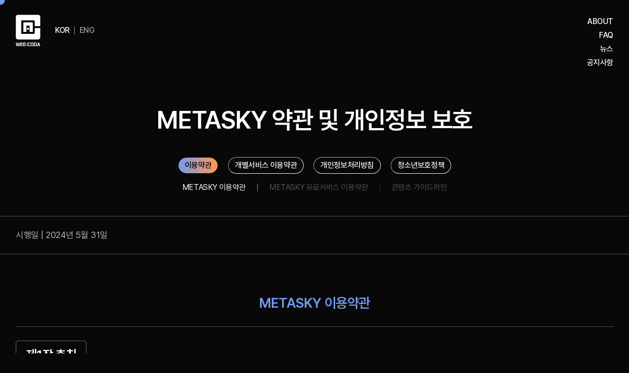

--- FILE ---
content_type: text/html; charset=utf-8
request_url: https://weecoda.com/kor/terms/index.php?tab1
body_size: 46310
content:
<!DOCTYPE html>

<html lang="ko">
<head>
    <meta charset="UTF-8">
    <meta http-equiv="X-UA-Compatible" content="IE=edge">
    <!-- 반응형 및 ios-->
    <meta name="viewport" content="width=device-width, initial-scale=1.0, maximum-scale=1.0, user-scalable=0"/> 
    <meta name="format-detection" content="telephone=no, address=no, email=no" />
    <meta property="og:image" content="/asset/img/metasky_og.jpg">
    <link rel="icon" type="image/png" href="/asset/img/Favi.png">
    
    <meta name="description" content="WEE:CODA 메타버스 내 새로운 커뮤니케이션 방식의 시도">
    <meta property="og:type" content="website">
    <meta property="og:title" content="WEE:CODA">
    <meta property="og:description" content="WEE:CODA 메타버스 내 새로운 커뮤니케이션 방식의 시도">
    <meta property="og:url" content="http://weecoda.com/">
    <meta name="naver-site-verification" content="8748e63e6978fa623e5b82edcd3d48dff0cf609f" />

    <title>WEE:CODA</title>
    <!-- CSS -->
    <link rel="stylesheet" href="//cdn.jsdelivr.net/npm/xeicon@2.3.3/xeicon.min.css">
    <link rel="stylesheet" href="/font/font.css">
    <link rel="stylesheet" href="/k_front/asset/css/reset.css">
    <link rel="stylesheet" href="/k_front/asset/css/scroll.css">
    <link rel="stylesheet" href="/css/style.css">
    <link rel="stylesheet" href="/k_front/plugin/swiper11.0.4/swiper.css">    <!-- 필수 스크립트 -->
    <script src="/k_front/plugin/JYLIB.js"></script><script src="/k_front/plugin/jquery.js"></script><script src="/k_front/plugin/swiper11.0.4/swiper.js"></script><script src="/k_front/plugin/gsap3.12.2/gsap.min.js"></script><script src="/k_front/plugin/gsap3.12.2/ScrollTrigger.min.js"></script><script src="/k_front/plugin/gsap3.12.2/ScrollSmoother.min.js"></script>    <script src="/k_front/plugin/gsap3.12.2/ScrollToPlugin.min.js"></script>
    <script src="/k_front/plugin/gsap3.12.2/SplitText.min.js"></script>
	<script src="/common/js/util.lib.js"></script>
</head>
<body>

<!--Cursor Custom-->
<div id="cursor">
    <div class="cur_cir"></div>
</div>

<header class="header">
    <div class="wrap">

        <div class="logo">
            <a href="/kor/" cursor-type="overlay"><img src="/asset/img/logo_w.svg"/></a>
            <div class="langWrap">
                                    <a href="/kor/" class="on">KOR</a>
                    <a href="/eng/">ENG</a>
                            </div>
        </div>

        <nav class="mainmenu">
            <ul class="menu">
                <li cursor-type="overlay">
                    <a href="/kor/about/company.php">ABOUT</a>
                                            <ul class="submenu">
                            <li><a href="/kor/about/company.php">COMPANY</a></li>
                            <li><a href="/kor/about/">SERVICE</a></li>
                        </ul>
                    
                </li>
                <li cursor-type="overlay"><a href="/kor/faq/">FAQ</a></li>
                <li cursor-type="overlay"><a href="/kor/news/">뉴스</a></li>
                <li cursor-type="overlay">
                    <a href="/kor/notice/">공지사항</a>
                    <ul class="submenu">
                        <li><a href="/kor/notice/#notice">공지사항</a></li>
                        <!-- <li><a href="/kor/notice/#event">이벤트</a></li> -->
                        <li><a href="/kor/notice/#inquiry">Q&A</a></li>
                    </ul>
                </li>
            </ul>
        </nav>

        <div class="hamWrap" cursor-type="overlay">
            <div class="hambtn">
                <span></span>
                <span></span>
            </div>
        </div>

    </div>
</header>

<div class="totalWrap">
    <ul class="totalmenu">
        <li>
            <a href="/kor/about/company.php">ABOUT</a>
			                <ul class="submenu">
                    <li><a href="/kor/about/company.php">COMPANY</a></li>
                    <li><a href="/kor/about/">SERVICE</a></li>
                </ul>
			        </li>
        <li><a href="/kor/faq/">FAQ</a></li>
        <li><a href="/kor/news/">뉴스</a></li>
        <li>
            <a href="/kor/notice/">공지사항</a>
            <ul class="submenu">
                <li><a href="/kor/notice/">공지사항</a></li>
                <!-- <li><a href="/kor/notice/#event">이벤트</a></li> -->
                <li><a href="/kor/notice/#inquiry">Q&A</a></li>
            </ul>
        </li>
    </ul>
</div>

<script>
    let chk = 0;
    let scrollh = 0;

    // 스크롤시 헤더 배경

    $(window).scroll(function () {
        let sctop = $(window).scrollTop();

        let wp = $(window).innerWidth();

        if(wp < 821){
            if(sctop > 150){
                $('.header').addClass('bg');
                scrollh = 1;
            }else{
                $('.header').removeClass('bg');
                scrollh = 0;
            }
        }else{
            $('.header').removeClass('bg');
        }


    });

    $('.hamWrap').click(function () {

        if(chk == 0 && scrollh == 0){
            $('.header').addClass('ham');
            $('.header').addClass('bg');

            chk = 1;
        }else if(chk == 1 && scrollh == 0){

            $('.header').removeClass('ham');
            $('.header').removeClass('bg');

            chk = 0;

        }else if(chk == 0 && scrollh == 1){

            $('.header').addClass('ham');
            chk = 1;

        }else if(chk == 1 && scrollh == 1){
            $('.header').removeClass('ham');
            chk = 0;
        }

    });


    $('.header .mainmenu .menu li').mouseover(function () {
        $(this).find('.submenu').stop().slideDown(200);
    });

    $('.header .mainmenu .menu li').mouseleave(function () {
        $(this).find('.submenu').stop().slideUp(200);
    });

    $('.alert').click(function () {
        alert("현재 준비중입니다.");
        return false;
    });

</script>


<div id="smooth-wrapper">
    <div id="smooth-content">

        <div class="_s">

            <!-- <script src="/js/subvisual.js"></script>

            <script>
                visualInit({ // 서브비주얼
                    title1: "자주 묻는 질문",
                    title2: ["FREQUENTLY", "ASKEN", "QUESTION"]
                });
            </script> -->

            <main class="_s_cont_ _terms">

                <div class="wrap" max="1280">
					<div class="top">
						<h2>METASKY 약관 및 개인정보 보호</h2>
						<div class="tabs">
							<ul class="tab_">
								<li attr-ca="01"><a href="javascript:void(0);">이용약관</a></li>
								<li attr-ca="02"><a href="javascript:void(0);">개별서비스 이용약관</a></li>
								<li attr-ca="03"><a href="javascript:void(0);">개인정보처리방침</a></li>
								<li attr-ca="04"><a href="javascript:void(0);">청소년보호정책</a></li>
							</ul>
						</div>
						<div class="miniTabsArea">
							<div class="miniTabs n1">
								<a href="javascript:void(0)" class="on"><p>METASKY 이용약관</p></a>
								<a href="javascript:void(0)"><p>METASKY 유료서비스 이용약관</p></a>
								<a href="javascript:void(0)"><p>콘텐츠 가이드라인</p></a>
							</div>
							<div class="miniTabs n2">
								<a href="javascript:void(0)" class="on"><p>MEET:CODA 'ROMANTO' 이용약관 </p></a>
							</div>
							<div class="miniTabs n3">&nbsp;</div>
							<div class="miniTabs n4">&nbsp;</div>
						</div>
					</div>
					<div class="contents">

						<div class="cont tab1 minitab1">
							<div class="top"><p>시행일 | 2024년 5월 31일</p></div>
							<div class="bottom">
								<div class="txtArea">
									<h2>METASKY 이용약관</h2>
									<h3>제1장 총칙</h3>

									<div class="box">
										<h4>제1조 목적</h4>
										<p>이 약관은 주식회사 메타스카이(이하 "회사"라 합니다)가 제공하는 서비스(이용자가 PC, 멀티미디어 모바일 등의 각종 디지털기기 또는 프로그램을 통하여 이용할 수 있도록 회사가 제공하는 모든 서비스를 의미합니다)와 관련하여, 회사와 이용자 간에 서비스 이용조건 및 절차, 권리ㆍ의무 및 책임사항 기타 필요한 사항을 규정함을 목적으로 합니다.</p>
									</div>

									<div class="box">
										<h4>제2조 약관의 효력과 변경</h4>
										<ul class="num2">
											<li><em>①</em><p>이 약관은 ”회사”가 제공하는 모든 인터넷서비스에 게시하여 공시합니다. "회사"는 "약관의 규제에 관한 법률", "정보통신망 이용촉진 및 정보보호 등에 관한 법률" (이하 “정보통신망법”이라고 합니다) 등 관련법에 위배하지 않는 범위에서 이 약관을 변경할 수 있으며, 회사는 약관이 변경되는 경우에 변경된 약관의 내용과 시행일을 정하여, 그 시행일로부터 최소7일 (이용자에게 불리하거나 중대한 사항의 변경은 30일) 이전부터 시행일 후 상당한 기간 동안 공지하고, 기존 이용자에게는 변경된 약관, 적용일자 및 변경사유(변경될 내용 중 중요사항에 대한 설명을 포함)를 전자우편주소 또는 문자 메시지 등으로 발송합니다. 변경된 약관은 공시하거나 고지한 시행일로부터 효력이 발생합니다.</p></li>
											<li><em>②</em><p>이용자는 변경된 약관에 대해 동의하지 않을 권리가 있으며, 시행일로부터 10일(이용자에게 불리하거나 중대한 사항의 변경인 경우에는 30일) 내에 변경된 약관에 대해 거절의 의사를 표시하지 않았을 때에는 본 약관의 변경에 동의한 것으로 간주합니다.</p></li>
											<li><em>③</em><p>본 약관에서 규정된 내용이 개별 서비스 약관에서 정한 이용 규정과 충돌하는 경우에는 개별 서비스 약관의 규정이 우선하여 적용됩니다.</p></li>
										</ul>
									</div>

									<div class="box">
										<h4>제3조 약관의 적용</h4>
										<p>이 약관에 명시되지 아니한 사항에 대하여는 별도의 세부 약관, 상관행, 회사의 공지, 이용안내, 관계법령에서 정한 바에 따릅니다.</p>
									</div>

									<h3>제2장 이용계약의 체결</h3>

									<div class="box">
										<h4>제4조 서비스의 구분</h4>
										<ul class="num2">
											<li><em>①</em><p>"회사"가 이용자에게 제공하는 "서비스"는 무료서비스, 유료서비스 등으로 구분합니다.</p></li>
											<li><em>②</em><p>무료서비스, 유료서비스 등의 종류와 이용방법 등은 이 약관 및 "회사"가 공지 또는 이용안내에서 별도로 정하는 바에 의합니다.</p></li>
											<li><em>③</em><p>서비스 이용등급은 콘텐츠 초기 화면에 표시된 이용등급정보에 따르며, "회사"는 이용자에 대하여 "청소년보호법" 등에 따른 등급 및 연령 준수를 위해 이용제한이나 등급별 제한을 할 수 있습니다.</p></li>
										</ul>
									</div>

									<div class="box">
										<h4>제5조 이용계약의 성립 및 체결단위</h4>
										<ul class="num2">
											<li><em>①</em><p>이용계약은 이용자의 이용신청에 대한 "회사"의 이용승낙으로 성립합니다.</p></li>
											<li><em>②</em><p>이용계약은 이용자 단위로 체결합니다.</p></li>
											<li><em>③</em><p>"서비스"의 대량이용 등 특별한 "서비스" 이용에 관한 계약은 별도의 계약으로 합니다.</p></li>
										</ul>
									</div>

									<div class="box">
										<h4>제6조 이용신청</h4>
										<ul class="num2">
											<li><em>①</em><p>이용자가 "서비스"의 이용을 원할 경우 인터넷 접속 등의 방식으로 "회사"가 소정의 가입신청 양식에서 요구하는 사항을 기입하여 이용신청을 하여야 합니다.</p></li>
											<li><em>②</em><p>"회사"는 이 약관의 주요 내용을 이용자에게 고지하여야 합니다.</p></li>
											<li><em>③</em><p>이용자가 전항의 고지 하단에 있는, 동의 버튼을 클릭하거나 또는 체크박스에 체크하고 이용신청을 하는 것은 이 약관에 대한 동의로 간주됩니다.</p></li>
											<li><em>④</em><p>이용신청은 이용자 자신의 실명으로 하여야 합니다.</p></li>
											<li><em>⑤</em><p>이용자는 회사가 제공하는 본인확인 방법을 통하여 서비스 이용신청을 하여야 하며, 본인명의로 등록하지 않은 이용자는 일체의 권리를 주장할 수 없습니다.</p></li>
											<li><em>⑥</em><p>타인의 정보(아이핀 및 휴대폰정보 등)를 도용하여 이용신청을 한 이용자의 허위계정은 서비스 이용이 정지됩니다.</p></li>
										</ul>
									</div>

									<div class="box">
										<h4>제7조 이용신청의 승낙</h4>
										<ul class="num2">
											<li><em>①</em><p>"회사"는 전조의 규정에 의한 이용신청에 대하여 업무수행상 또는 기술상 지장이 없는 경우에는 원칙적으로 지체 없이 이용신청을 승낙합니다.</p></li>
											<li class="direction">
												<div><em>②</em><p>"회사"는 이용신청을 승낙하는 때에는 다음 각호의 사항을 이용자에게 "서비스"를 통하거나, 전자우편등의 방법으로 통지합니다.</p></div>
												<ul>
													<li><em>1.</em><p>아이디</p></li>
													<li><em>2.</em><p>이용자의 권익보호 및 의무 등에 관한 사항</p></li>
													<li><em>3.</em><p>기타 이용자가 "서비스" 이용 시 알아야 할 사항</p></li>
												</ul>
											</li>
										</ul>
									</div>

									<div class="box">
										<h4>제8조 이용신청에 대한 불승낙과 승낙의 보류</h4>
										<ul class="num2">
											<li class="direction">
												<div><em>①</em><p>"회사"는 다음 각호에 해당하는 이용신청에 대하여는 승낙을 하지 아니 할 수 있습니다.</p></div>
												<ul>
													<li><em>1.</em><p>제6조 또는 제12조 제6항을 위반한 경우</p></li>
													<li><em>2.</em><p>허위의 신청이거나 허위서류를 첨부한 경우</p></li>
													<li><em>3.</em><p>이용자가 회사에 납부하여야 할 요금 등을 납부하지 않은 경우</p></li>
													<li><em>4.</em><p>기타 이용자의 귀책사유로 이용승낙이 곤란한 경우</p></li>
												</ul>
											</li>
											<li class="direction">
												<div><em>②</em><p>"회사"는 다음 각호에 해당하는 사유가 있는 경우에는 그 사유가 해소될 때까지는 승낙을 보류할 수 있습니다.</p></div>
												<ul>
													<li><em>1.</em><p>회사의 설비에 여유가 없는 경우</p></li>
													<li><em>2.</em><p>"서비스"에 장애가 있는 경우</p></li>
												</ul>
											</li>
										</ul>
									</div>

									<div class="box">
										<h4>제9조 아이디 부여 등</h4>
										<ul class="num2">
											<li><em>①</em><p>"회사"는 원칙적으로 이용자가 신청한대로 아이디를 부여합니다.</p></li>
											<li><em>②</em><p>아이디는 변경할 수 없는 것을 원칙으로 합니다.</p></li>
											<li><em>③</em><p>아이디 또는 닉네임이 제12조 제6항 각호에 해당하는 경우에는 "회사"는 해당 이용자에 대한 "서비스" 제공을 중단하고, 새로운 아이디 또는 닉네임으로 이용신청 할 것을 권할 수 있습니다.</p></li>
											<li><em>④</em><p>아이디는 동일 명의로 최대 1개까지 생성 가능합니다.</p></li>
										</ul>
									</div>

									<h3>제3장 계약당사자의 의무</h3>

									<div class="box">
										<h4>제10조 회사의 의무</h4>
										<ul class="num2">
											<li><em>①</em><p>"회사"는 이용자로부터 제기되는 의견이나 불만이 정당하다고 인정할 경우에는 즉시 처리하여야 합니다. 다만, 즉시 처리가 곤란한 경우에는 이용자에게 그 사유와 처리일정을 전자우편등으로 통보하여야 합니다.</p></li>
											<li class="direction">
												<div><em>②</em><p>"회사"는 설비에 장애·멸실 등의 사유가 발생하여 수리 또는 복구가 필요하거나 계속적이고 안정적인 "서비스"의 제공을 위하여 필요한 경우 서비스의 전부 또는 일부의 제공을 일시 중지할 수 있습니다. 이 경우 회사는 그 사유, 중지 기간, 대응 현황, 상담 가능한 연락처 등을 이용자에게 공지합니다. 다만, 다음 각 호와 같이 사전에 공지할 수 없는 부득이한 사정이 있는 경우 사후 공지 또는 이용자들에게 개별 고지합니다.</p></div>
												<ul>
													<li><em>1.</em><p>회사가 긴급한 시스템 점검, 증설, 교체, 시설의 보수 또는 공사를 하기 위하여 부득이한 경우</p></li>
													<li><em>2.</em><p>시스템 또는 기타 서비스 설비의 장애, 서비스 이용폭주, 기간통신사업자의 설비 보수 또는 점검, 유무선 네트워크 장애 등으로 정상적인 서비스 제공이 불가능한 경우</p></li>
													<li><em>3.</em><p>천재지변, 국가비상사태, 정전 등 회사가 통제할 수 없는 불가항력적 사유로 인한 경우</p></li>
												</ul>
											</li>
											<li><em>③</em><p>"회사"는 이용계약의 체결, 계약사항의 변경 및 해지 등 이용자와의 계약관련 절차 및 내용 등에 있어 이용자에게 편의를 제공하도록 노력합니다.</p></li>
											<li><em>④</em><p>“회사”는 대표자의 성명, 상호, 주소, 전화번호, 모사전송번호(FAX), 통신판매업 신고번호, 이용약관, 개인정보취급방침 등을 이용자가 쉽게 알 수 있도록 온라인 서비스 초기화면에 게시합니다.</p></li>
										</ul>
									</div>

									<div class="box">
										<h4>제11조 개인정보보호</h4>
										<p>
											"회사"는 이용자들의 개인정보를 중요시하며, 정보통신망법, 개인정보보호법, 전기통신사업법 등 관련 법규를 준수하고 있습니다. "회사"는 개인정보보호방침을 통하여 이용자가 제공하는 개인정보가 어떠한 용도와 방식으로 이용되고 있으며 개인정보보호를 위해 어떠한 조치가 취해지고 있는지 알려드립니다.
										</p>
									</div>

									<div class="box">
										<h4>제12조 이용자의 의무</h4>
										<ul class="num2">
											<li><em>①</em><p>이용자는 회원가입을 통해 이용신청을 할 경우 사실에 근거하여 작성하여야 합니다. 이용자가 허위, 또는 타인의 정보를 등록한 경우 회사에 대하여 일체의 권리를 주장할 수 없으며, 회사는 이로 인하여 발생하는 손해에 대하여 책임을 부담하지 않습니다.</p></li>
											<li><em>②</em><p>이용자는 본 약관에서 규정하는 사항과 기타 회사가 정한 제반 규정, 회사가 공지하는 사항을 준수하여야 합니다. 또한 이용자는 회사의 업무에 방해가 되는 행위, 회사의 명예를 손상시키는 행위를 해서는 안됩니다.</p></li>
											<li><em>③</em><p>이용자는 청소년 보호법, 표시ㆍ광고의 공정화에 관한 법률, 정보통신망 이용촉진 및 정보보호 등에 관한 법률 등 관계 법령을 준수하여야 합니다. 이를 위반하는 경우 해당 법령에 의거 형사 처벌 및 회사의 운영정책에 따른 제재가 이루어질 수 있습니다.</p></li>
											<li><em>④</em><p>이용자는 주소, 연락처, 전자우편 주소 등 이용계약 사항이 변경된 경우에 즉시 온라인 상에서 이를 수정해야 합니다. 수정을 하지 않거나 수정 지연으로 발생되는 책임은 이용자에게 있습니다.</p></li>
											<li><em>⑤</em><p>이용자는 서비스 아이디와 비밀번호를 직접 관리해야 합니다. 이용자의 관리 소홀로 발생한 문제는 회사에서 책임지지 않습니다.</p></li>
											<li class="direction">
												<div><em>⑥</em><p>이용자가 아이디, 닉네임, 기타 서비스 내에서 사용되는 명칭 등의 선정 시에는 다음 각 호에 해당하는 내용을 사용하여서는 안됩니다.</p></div>
												<ul>
													<li><em>1.</em><p>회사가 제공하는 서비스의 공식 운영자를 사칭하거나 유사한 명칭을 사용하여 다른 이용자에게 혼란을 초래하는 행위</p></li>
													<li><em>2.</em><p>선정적이고 음란한 내용이 포함된 명칭의 사용</p></li>
													<li><em>3.</em><p>제3자의 상표권, 저작권 등의 권리를 침해할 가능성이 있는 명칭의 사용</p></li>
													<li><em>4.</em><p>비어, 속어라고 판단되거나 반사회적이고 공서양속을 해치는 내용이 포함된 명칭의 사용</p></li>
													<li><em>5.</em><p>주민등록번호, 전화번호 등 개인정보 유출 또는 사생활 침해의 우려가 있는 경우</p></li>
													<li><em>6.</em><p>관계법령에 저촉되거나 기타 이용자의 보호를 위한 합리적인 사유가 있는 경우</p></li>
												</ul>
											</li>
											<li><em>⑦</em><p>이용자는 회사의 명시적 동의가 없는 한, 서비스 이용 권한 및 기타 이용 계약상의 지위를 타인에게 매도, 증여, 담보로 제공하거나 타인에게 그 사용을 허락해서는 안 됩니다.</p></li>
											<li class="direction">
												<div><em>⑧</em><p>이용자는 회사에서 제공하는 서비스를 본래의 이용목적 이외의 용도로 사용해서는 안 됩니다. 이용자는 아래 각 호의 행위를 하여서는 안 되며, 이에 해당되는 행위를 할 경우에는 본 약관 및 각 서비스 별로 공지하는 운영정책에 따라 이용자의 서비스 이용을 제한하거나 계정의 삭제, 수사기관의 고발 조치 등 적법한 조치를 포함한 제재를 가할 수 있습니다.</p></div>
												<ul>
													<li><em>1.</em><p>회원 가입 또는 변경 시 개인정보에 허위 내용을 기재하는 행위</p></li>
													<li><em>2.</em><p>타인의 개인 정보를 도용하거나 부정하게 사용하는 행위</p></li>
													<li><em>3.</em><p>이용자의 아이디 등 사이버 자산을 타인과 매매하는 행위</p></li>
													<li><em>4.</em><p>회사의 운영진 또는 직원을 사칭하는 행위</p></li>
													<li><em>5.</em><p>회사 프로그램 상의 버그를 악용하는 행위</p></li>
													<li><em>6.</em><p>회사의 사전 승낙 없이 서비스를 이용하여 영업활동을 하는 행위</p></li>
													<li><em>7.</em><p>다른 이용자를 희롱 또는 위협하거나 다른 이용자에게 고통, 피해, 또는 불편을 주는 행위</p></li>
													<li><em>8.</em><p>회사로부터 승인을 받지 아니하고 각 서비스의 클라이언트 프로그램을 변경하거나, 서버를 해킹하거나 또는 웹사이트의 일부분을 변경하는 행위, 또는 이러한 목적으로 개발, 유포되는 프로그램을 사용하거나 이의 사용을 장려 또는 광고하는 행위</p></li>
													<li><em>9.</em><p>방문자 수 또는 광고 조회수 조작, 기타 부정한 목적으로 다량의 정보를 전송하여 서비스의 안정적인 운영을 방해하는 행위</p></li>
													<li><em>10.</em><p>회사 또는 다른 이용자의 게시물, 영상 기타 광고의 전송을 방해하거나 훼손, 삭제하는 행위</p></li>
													<li><em>11.</em><p>회사의 승인을 받지 않고 다른 이용자의 개인정보를 수집 또는 저장하는 행위</p></li>
													<li><em>12.</em><p>수신자의 의사에 반하는 광고성 정보, 전자우편을 지속적으로 전송하는 경우</p></li>
													<li><em>13.</em><p>타인의 저작권, 상표권, 특허권 등의 지식재산권을 침해하는 경우</p></li>
													<li><em>14.</em><p>회사의 허가 없이 소프트웨어 또는 하드웨어를 이용하여 서비스의 내용에 권한 없이 관여하는 소프트웨어 혹은 하드웨어를 사용, 배포하거나 사용을 장려하거나 이에 대한 광고를 하는 행위</p></li>
													<li><em>15.</em><p>회사가 제공하는 서비스 프로그램의 이용방식, 기획의도를 변경하거나 서비스에 비정상적으로 위해를 가하거나 고의로 방해하는 일체의 행위</p></li>
													<li><em>16.</em><p>본 서비스를 통해 얻은 정보를 회사의 사전 승낙 없이 서비스 이용 외의 목적으로 복제하거나, 이를 출판 및 방송 등에 사용하거나, 제3자에게 제공하는 행위</p></li>
													<li><em>17.</em><p>공공질서 및 미풍양속에 위반되는 저속하거나 음란한 내용의 정보, 문장, 도형, 음향, 동영상 또는 불법 복제된 소프트웨어를 전송, 게시, 전자우편 또는 기타 방법으로 타인에게 유포하는 등 불법적인 목적으로 서비스를 이용하는 행위</p></li>
													<li><em>18.</em><p>결제기관을 속여 부정한 방법으로 결제하거나 지불거절(Chargebeck)을 악용하여 정당한 이유 없이 유료서비스를 구매하거나 환불하는 경우</p></li>
													<li><em>19.</em><p>정당한 후원의 목적 외에 자금을 제공 또는 융통하기 위해 휴대폰이나 상품권 등을 통해 유료서비스를 이용, 결제, 구매, 환전, 환불하는 행위. 이를 돕거나 권유, 알선, 중개 기타 광고하는 행위</p></li>
													<li><em>20.</em><p>본 약관을 포함하여 기타 회사가 정한 제반 규정 또는 이용 조건을 위반 하는 행위 및 기타 관계 법령에 위배되는 행위</p></li>
												</ul>
											</li>
										</ul>
									</div>

									<h3>제4장 서비스의 제한, 정지 등</h3>

									<div class="box">
										<h4>제13조 서비스의 제한 등	</h4>
										<ul class="num2">
											<li><em>①</em><p>"회사"는 전시, 사변, 천재지변 또는 이에 준하는 국가비상사태가 발생하거나 발생할 우려가 있는 경우와 전기통신사업법에 의한 기간통신사업자가 전기통신서비스를 중지하는 등 부득이한 사유가 있는 경우에는 서비스의 전부 또는 일부를 제한하거나 중지할 수 있습니다.</p></li>
											<li><em>②</em><p>무료서비스는 전항의 규정에도 불구하고, "회사"의 경영정책 등의 사유로 서비스의 전부 또는 일부가 제한되거나 중지될 수 있으며, 유료로 전환될 수 있습니다.</p></li>
											<li><em>③</em><p>"회사"는 "서비스"의 이용을 제한하거나 정지하는 때와 무료서비스를 유료로 전환하는 때에는 그 사유 및 제한기간, 예정일시 등을 지체 없이 이용자에게 알려야 합니다.</p></li>
											<li><em>④</em><p>회사는 최종 사용일로부터 연속하여 1년 동안 서비스 사용 이력이 없는 경우 개인정보보호법에 따라 개인정보가 파기되는 사실, 기간 만료일 및 파기되는 개인정보의 항목 등을 이용자에게 본 약관 제21조 제1항의 방법으로 알린 후 회원정보를 영구적으로 삭제할 수 있습니다. 단, 유료결제 상품을 보유하고 있을 경우 삭제 대상에서 제외되며 관련 법령의 규정에 의하여 보존할 필요가 있는 경우 회사는 관계법령에서 정한 일정기간 동안 회원정보를 보관합니다.</p></li>
										</ul>
									</div>

									<div class="box">
										<h4>제14조 서비스의 제공중단, 이용제한 등</h4>
										<ul class="num2">
											<li><em>①</em><p>"회사"는 이용자가 유료서비스의 요금 등을 지정한 기일로부터 1개월 이상 납부하지 않을 경우에는 전부 또는 일부의 서비스제공을 중단할 수 있습니다.</p></li>
											<li><em>②</em><p>제15조의 규정에 의하여 이용자의 이용을 제한하는 경우, 제한의 종류 및 기간 등 구체적인 기준은 "회사"의 운영정책, 공지, 이용안내 등에서 별도로 정하는 바에 따릅니다.</p></li>
										</ul>
									</div>

									<div class="box">
										<h4>제15조 이용제한 및 해제절차</h4>
										<ul class="num2">
											<li><em>①</em><p>"회사"가 이용제한을 하고자 하는 때에는 그 사유, 일시 및 기간을 정하여 사전에 전화 또는 전자우편 등의 방법으로 해당 이용자에게 통지합니다. 다만, 법률에서 별도로 정하는 경우 또는 긴급하게 이용을 제한할 필요가 있을 경우에는 그러하지 않습니다.</p></li>
											<li><em>②</em><p>전항의 규정에 의하여 이용정지의 통지를 받은 이용자는 그 이용정지의 통지에 대하여 이의가 있을 때에는 이의신청을 할 수 있습니다.</p></li>
											<li><em>③</em><p>"회사"는 이용정지 기간 중에 그 이용정지 사유가 해소된 것이 확인된 경우에는 이용정지조치를 즉시 해제합니다.</p></li>
											<li><em>④</em><p>"회사"는 이용자의 부당행위가 고의 또는 과실이 없었음이 입증된 경우에는 이용자가 이용중인 유료 서비스에 대한 이용기간을 정지된 기간만큼 연장해주도록 합니다.</p></li>
										</ul>
									</div>

									<div class="box">
										<h4>제16조 서비스의 해지 등</h4>
										<ul class="num2">
											<li><em>①</em><p>이용자는 모바일의 “회원 탈퇴하기”를 통해 언제든지 회원탈퇴를 요청함으로써 이용계약을 해지할 수 있으며, 서면·전화 등의 방법으로도 “회사”에 신청할 수 있습니다.</p></li>
											<li><em>②</em><p>“회사”는 전항의 규정에 의하여 해지신청이 접수되면 지체 없이 서비스의 이용을 제한합니다.</p></li>
											<li class="direction">
												<div><em>③</em><p>“회사”는 이용계약을 해지하고자 할 경우에는 해지조치 7일전까지 그 뜻을 이용자에게 통지하여 의견을 진술할 기회를 주어야 합니다. 다만, 다음 각호의 어느 하나에 해당하는 경우에는 즉시 해지를 할 수 있습니다.</p></div>
												<ul>
													<li><em>1.</em><p>이용자가 관련 법령 또는 약관 기타 서비스 취지에 반하는 중대한 위법, 부정행위를 한 경우</p></li>
													<li><em>2.</em><p>타인명의 이용신청 또는 허위의 이용신청, 허위서류를 첨부한 이용신청임이 확인된 경우</p></li>
													<li><em>3.</em><p>이용자가 명백히 약관상 의무이행을 거절하는 의사를 표시하거나 즉시 탈퇴처리에 동의한 경우</p></li>
												</ul>
											</li>
											<li><em>④</em><p>“회사”는 해지된 이용자의 이용신청에 대하여 해지 후 일정기간 동안에는 불승낙을 할 수 있습니다</p></li>
											<li><em>⑤</em><p>“회사”는 계약이 해지된 이용자가 "서비스"에 제공하여 보관중인 자료 및 개인정보를 삭제하고, 이와 관련하여 어떠한 책임도 부담하지 않습니다. 다만, 관련 법령 및 개인정보처리방침에 따라 특정 개인정보를 보유할 수 있고, 다른 이용자가 스크랩하거나 녹화·편집·변경하여 게시한 게시글 내지 댓글 등 일부 게시물은 삭제되지 않으므로 반드시 계약 해지 신청 전에 삭제 등 조치하셔야 합니다.</p></li>
										</ul>
									</div>

									<h3>제5장 손해배상</h3>

									<div class="box">
										<h4>제17조 손해배상</h4>
										<ul class="num2">
											<li><em>①</em><p>"회사"는 무료서비스의 장애, 제공 중단, 보관된 자료 멸실 또는 삭제, 변조 등으로 인한 손해에 대하여는 배상하지 않습니다. 다만, 회사의 고의 또는 중대한 과실로 인하여 발생한 경우는 제외합니다.</p></li>
											<li><em>②</em><p>"회사"는 "회사"의 귀책사유로 유료 서비스의 장애·제공 중단 등이 발생하여 이용자가 손해를 입은 경우, 유료 서비스 이용자에 대하여 “소비자분쟁해결기준”, "콘텐츠이용자보호지침", 기타 관련 법령에서 정한 합리적인 절차 및 방법을 종합적으로 고려하여 이용자에게 충분한 보상 또는 배상이 이루어질 수 있도록 조치합니다.</p></li>
										</ul>
									</div>

									<div class="box">
										<h4>제18조 면책</h4>
										<ul class="num2">
											<li><em>①</em><p>"회사"는 이용자가 "회사"의 "서비스" 제공으로부터 기대되는 이익을 얻지 못한 데 대하여 책임이 없습니다.</p></li>
											<li><em>②</em><p>"회사"는 제3자가 게시 또는 전송한 자료로 인한 이용자의 손해에 대하여는 책임이 없습니다.</p></li>
											<li><em>③</em><p>"회사"는 이용자 상호간 또는 이용자와 제3자 간에 "서비스"를 매개로 발생한 분쟁에 대하여는 개입할 의무도 이로 인한 손해를 배상할 책임도 없습니다.</p></li>
											<li><em>④</em><p>“회사”의 책임 있는 사유로 인하여 발생한 손해에 관하여는 제1항 내지 제3항을 적용하지 아니합니다.</p></li>
										</ul>
									</div>

									<h3>제6장 자료의 저장, 관리 등</h3>

									<div class="box">
										<h4>제19조 자료의 저장</h4>
										<p>"회사"는 이용자가 제공하는 정보, 자료에 대하여 회사의 공지, 서비스 이용안내에서 정한 바에 따라 일정한 게재기한 및 용량을 정할 수 있습니다.</p>
									</div>

									<div class="box">
										<h4>제20조 공개 게시물 등의 관리</h4>
										<ul class="num2">
											<li class="direction">
												<div><em>①</em><p>"회사"는 건전한 통신문화정착과 효율적 서비스 운영을 위하여 다음 각호에 해당하는 공개 게시물 및 자료의 게시중단, 삭제, 이동, 등록거부 하는 등(이하 “삭제 등”이라고 합니다)의 필요조치를 취할 수 있습니다. 이 경우 게시물 및 자료의 삭제 등에 대하여 회사는 귀책사유가 없는 한 어떠한 책임도 부담하지 않습니다. 회사가 삭제 등을 하는 경우에는 제15조 제1항의 절차를 준용합니다.</p></div>
												<ul>
													<li><em>1.</em><p>타인의 법률상 이익을 침해하는 행위와 관련된 것으로 추정되는 게시물, 자료로서, 이해당사자의 삭제 등 요청이 있거나, 회사가 피소, 고발될 수 있는 사유를 제공하는 게시물, 자료</p></li>
													<li><em>2.</em><p>서비스에 위해를 가할 소지가 있는 바이러스 등이 포함된 게시물, 자료</p></li>
													<li><em>3.</em><p>제19조에 의하여 정해진 게재기한 및 용량을 초과한 게시물, 자료</p></li>
													<li><em>4.</em><p>제12조 제8항 각호를 위반하여 다른 이용자의 서비스 이용에 현저한 지장을 초래하는 게시물, 자료</p></li>
													<li><em>5.</em><p>전기통신 관계법령 및 형사 관계법령에 따른 국가기관 등의 삭제 등 요구가 있는 게시물, 자료</p></li>
												</ul>
											</li>
											<li><em>②</em><p>"회사"는 게시물 등에 대하여 제3자로부터 명예훼손, 지식재산권 등의 권리 침해를 이유로 게시중단 요청을 받은 경우 이를 임시로 게시중단(전송중단)할 수 있으며, 게시중단 요청자와 게시물 등록자 간에 소송, 합의 기타 이에 준하는 관련기관의 결정 등이 이루어져 회사에 접수된 경우 이에 따릅니다.</p></li>
											<li><em>③</em><p>해당 게시물 등에 대해 임시게시 중단이 된 경우, 게시물을 등록한 이용자는 회사에 소명자료를 첨부하여 이의신청을 할 수 있으며, 게시 중단 사유가 해소된 날로부터 30일 이내에 재게시를 요청하지 아니한 경우 회사는 이를 삭제할 수 있습니다.</p></li>
											<li><em>④</em><p>이용자는 “회사”에게 본인의 게시물 삭제를 요청할 수 있고, 사망한 이용자의 유족은 사망사실과 가족관계를 증빙하여 그 이용자의 게시물의 이전, 접근배제 또는 삭제를 요청할 수 있습니다.</p></li>
										</ul>
									</div>

									<div class="box">
										<h4>제21조 정보의 제공</h4>
										<ul class="num2">
											<li><em>①</em><p>"회사"는 이용자가 서비스 이용 중 필요하다고 인정되는 각종 정보를 게재하거나, 전자우편(E-Mail), 휴대폰 단문메세지(SMS), 전화, 우편 등의 방법으로 이용자에게 제공(또는 전송)할 수 있습니다. 이용자는 이를 원하지 않을 경우에 회사가 제공하는 방법에 따라 수신을 거부할 수 있습니다.</p></li>
											<li><em>②</em><p>전항 단서에 따라 수신을 거부한 이용자의 경우에도 이용약관, 개인정보보호정책, 기타 이용자의 이익에 영향을 미칠 수 있는 중요한 사항의 변경 등 이용자가 반드시 알고 있어야 하는 사항에 대해서는 전자우편 등의 방법으로 정보의 제공 등을 할 수 있습니다.</p></li>
											<li><em>③</em><p>회사는 회사에게 귀책사유가 없는 한 광고주의 판촉 활동에 이용자가 참여하거나, 거래의 결과로서 발생하는 손실 또는 손해에 대해서는 책임을 지지 않습니다.</p></li>
											<li><em>④</em><p>회사가 제공하는 일부 서비스에는 광고가 포함되어 있으며, 회원이 서비스이용 및 광고 열람 과정에서 Wi-Fi를 사용하지 않을 경우 이동통신사로부터 데이터 통신 요금이 부과될 수 있습니다. 데이터 통신 요금은 회원과 이동통신사 간의 계약에 따라 회원이 부담하는 것으로 해당 비용에 대한 문의는 이동통신사에게 문의하여야 합니다.</p></li>
										</ul>
									</div>

									<div class="box">
										<h4>제22조 지식재산권</h4>
										<ul class="num2">
											<li><em>①</em><p>이용자는 "서비스"에 제공한 "콘텐츠(영상파일, 라이브캠 촬영, 모바일녹화영상, 게시판 등에 게시한 글, 채팅자료 등 이용자가 서비스에 제공하거나 서비스를 이용하면서 업로드한 자료 일체)"와 관련하여 저작권, 인격권 등 제3자와의 분쟁 발생시 그 법적 대응 및 결과에 대한 책임을 지며, "회사"는 회사에게 귀책사유가 없는 한 해당 "콘텐츠"와 관련된 일체의 책임을 지지 않습니다.</p></li>
											<li><em>②</em><p>"회사"는 "서비스"를 통한 저작권 침해행위나 지식재산권 침해를 허용하지 아니하며, 이용자의 "콘텐츠"가 타인의 지식재산권을 침해한다는 사실을 적절하게 고지받거나 인지하게 되는 경우 저작권법 기타 관련 법령에서 정한 절차에 따라 그 "콘텐츠" 일체의 서비스를 중지하거나 제거할 수 있습니다. 또한 "회사"는 이용자의 "콘텐츠"가 제12조 제8항 각호 또는 제20조 제1항 각호에 해당할 경우 제15조 또는 제20조에서 정한 방법으로 “콘텐츠”를 삭제하거나 이동 또는 등록 거부할 수 있는 권리를 보유합니다.</p></li>
											<li><em>③</em><p>“회사”가 이용자를 대신하여 저작권자로부터 저작물의 이용허락을 받을 경우 이용자가 지급한 유료서비스 수수료의 일부는 그 이용요금을 지급하는 데에 사용됩니다. 단, 이용자는 “회사”가 안내·공지하는 저작물 이용조건 및 가이드를 준수하여야 하며, 이를 위반할 경우 이용자가 책임을 부담하여야 합니다.</p></li>
										</ul>
									</div>

									<div class="box">
										<h4>제22조 관할법원과 준거법</h4>
										<ul class="num2">
											<li><em>①</em><p>서비스 이용에 관하여 회사와 이용자 간에 분쟁이 발생한 경우 협의로 원만히 해결합니다.</p></li>
											<li><em>②</em><p>전항으로 해결되지 아니할 경우 소송의 관할은 민사소송법에 따라 정합니다.</p></li>
											<li><em>③</em><p>본 약관의 해석 및 적용은 대한민국 법령을 기준으로 합니다.</p></li>
										</ul>
									</div>

									<div class="box">
										<h4>부칙</h4>
										<p>
											(공고일) 이 약관은 2024년 5월 24일부터 공고합니다. <br/>
											(시행일) 이 약관은 2024년 5월 31일부터 시행합니다.
										</p>
									</div>

								</div>
							</div>
						</div>

						<div class="cont tab1 minitab2">
							<div class="top"><p>시행일 | 2024년 5월 31일</p></div>
							<div class="bottom">
								<div class="txtArea">

									<h2>METASKY 유료 서비스 이용약관</h2>

									<div class="box">
										<h4>제1조 목적</h4>
										<p>
											본 약관은 주식회사 메타스카이(이하 “회사”라 합니다)가 제공하는 유료서비스의 이용과 관련하여 회사와 이용자와의 권리, 의무 및 책임사항 기타 필요한 사항을 규정함을 목적으로 합니다.
										</p>
									</div>

									<div class="box">
										<h4>제 2 조 약관의 게시와 개정</h4>
										<ul class="num2">
											<li><em>①</em><p>회사는 이 약관을 이용자가 그 전부를 인쇄할 수 있고 확인할 수 있도록 기술적 조치를 취합니다.</p></li>
											<li><em>②</em><p>회사는 이용자가 약관에 동의하기에 앞서 약관에 정하여져 있는 내용 중 청약철회 등과 같은 중요한 내용을 이용자가 쉽게 이해할 수 있도록 별도의 연결화면 또는 팝업화면 등을 제공합니다.</p></li>
											<li><em>③</em><p>회사는 ‘콘텐츠산업진흥법’, ‘전자상거래 등에서의 소비자보호에 관한 법률’, ‘약관의 규제에 관한 법률’ 등 관련 법령을 위배하지 않는 범위에서 이 약관을 개정할 수 있습니다.</p></li>
											<li><em>④</em><p>회사가 약관을 개정할 경우에는 적용일자 및 개정사유를 명시하여 서비스 초기 화면에 그 개정약관의 적용일자 7일 전부터 적용일자 전일까지 공지합니다. 다만, 이용자에게 불리한 약관의 개정의 경우에는 30일 전부터 적용일자 전일까지 공지하며, 공지 외에 일정기간 서비스 내 전자우편, 전자쪽지, 로그인 시 동의창 등의 전자적 수단을 통해 따로 명확히 통지하도록 합니다.</p></li>
											<li><em>⑤</em><p>회사가 전항에 따라 개정약관을 공지 또는 통지하면서 이용자에게 전항의 공지기간 내에 의사표시를 하지 않으면 의사표시가 표명된 것으로 본다는 뜻을 명확하게 공지 또는 통지하였음에도 이용자가 명시적으로 거부의 의사표시를 하지 아니한 경우 이용자가 개정약관에 동의한 것으로 봅니다.</p></li>
											<li><em>⑥</em><p>이용자가 개정약관의 적용에 동의하지 않는 경우 회사는 개정 약관의 내용을 적용할 수 없으며, 이 경우 이용자는 이용계약을 해지할 수 있습니다. 다만, 기존 약관을 적용할 수 없는 특별한 사정이 있는 경우에는 회사는 이용계약을 해지할 수 있습니다.</p></li>
											<li><em>⑦</em><p>이용자는 전항에 따른 이용계약의 해지로 손해가 발생한 경우 회사에 이에 대한 배상을 청구할 수 있습니다.</p></li>
										</ul>
									</div>

									<div class="box">
										<h4>제3조 약관의 해석</h4>
										<p>이 약관에서 정하지 아니한 사항과 이 약관의 해석에 관하여는 ‘콘텐츠진흥법’, ‘전자상거래 등에서의 소비자보호에 관한 법률’, ‘약관의 규제에 관한 법률’, 문화체육관광부장관이 정하는 ‘콘텐츠이용자보호지침’, 기타 관계법령, ‘메타스카이 이용약관’ 또는 상관례에 따릅니다.</p>
									</div>

									<div class="box">
										<h4>제4조 이용자에 대한 통지</h4>
										<ul class="num2">
											<li><em>①</em><p>회사가 이용자에 대한 통지를 하는 경우 이 약관에 별도 규정이 없는 한 서비스 내 전자우편주소, 전자쪽지 등으로 할 수 있습니다.</p></li>
											<li><em>②</em><p> 회사는 이용자 전체에 대한 통지의 경우 7일 이상 회사의 게시판에 게시함으로써 제1항의 통지에 갈음할 수 있습니다. 다만, 이용자 본인의 거래와 관련하여 중대한 영향을 미치는 사항에 대하여는 제1항의 통지를 합니다.</p></li>
										</ul>
									</div>

									<div class="box">
										<h4>제5조 유료서비스의 내용 등의 게시</h4>
										<ul class="num2">
											<li class="direction">
												<div><em>①</em><p>회사는 다음 사항을 해당 유료서비스의 이용 초기화면이나 FAQ 등에 이용자가 알기 쉽게 표시합니다.</p></div>
												<ul>
													<li><em>1.</em><p>유료서비스의 명칭 또는 제호</p></li>
													<li><em>2.</em><p>유료서비스 제공자의 성명(법인인 경우에는 법인의 명칭), 주소, 전화번호</p></li>
													<li><em>3.</em><p>유료서비스의 내용, 이용방법, 이용료, 기타 이용조건</p></li>
												</ul>
											</li>
											<li><em>②</em><p>회사의 유료서비스 이용 가능 기기 및 이용에 필요한 최소한의 기술사양은 권장사양정보에 따릅니다.</p></li>
											<li><em>③</em><p>회사는 유료서비스를 제공함에 있어 유료 서비스의 교환·반품·보증과 그 대금 환불의 조건 및 절차에 관한 사항을 제공합니다.</p></li>
										</ul>
									</div>

									<div class="box">
										<h4>제6조 이용계약의 성립 등</h4>
										<ul class="num2">
											<li class="direction">
												<div><em>①</em><p>이용자는 회사가 제공하는 다음 또는 이와 유사한 절차에 의하여 이용신청을 합니다. 회사는 계약 체결 전에 각 호의 사항에 관하여 이용자가 정확하게 이해하고 실수 또는 착오 없이 거래할 수 있도록 정보를 제공합니다.</p></div>
												<ul>
													<li><em>1.</em><p>유료서비스의 확인 및 선택</p></li>
													<li><em>2.</em><p>결제방법의 선택 및 결제정보의 입력</p></li>
													<li><em>3.</em><p>유료서비스의 이용신청에 관한 확인 또는 회사의 확인에 대한 동의</p></li>
												</ul>
											</li>
											<li class="direction">
												<div><em>②</em><p>회사는 이용자의 이용신청이 다음 각 호에 해당하는 경우에는 승낙하지 않거나 승낙을 유보할 수 있습니다.</p></div>
												<ul>
													<li><em>1.</em><p>실명이 아니거나 타인의 명의를 이용한 경우</p></li>
													<li><em>2.</em><p>허위의 정보를 기재하거나, 회사가 제시하는 내용을 기재하지 않은 경우</p></li>
													<li><em>3.</em><p>미성년자가 ‘청소년보호법’ 등 관련 법령에 의해서 이용이 금지되는 유료서비스를 이용하고자 하는 경우</p></li>
													<li><em>4.</em><p>서비스 관련 설비의 여유가 없거나, 기술상 또는 업무상 문제가 있는 경우</p></li>
												</ul>
											</li>
											<li><em>③</em><p>이용계약의 성립시기는 ‘가입완료’ 또는 ‘구매완료’를 신청절차 상에서 표시한 시점으로 합니다.</p></li>
											<li><em>④</em><p>이용자가 유료서비스를 이용하기 위해서는 주식회사 메타스카이 계정이 있어야 하고, 이 약관에 동의 후 각 서비스에 따른 이용조건에 따라 이용요금을 지급하여야 합니다.</p></li>
										</ul>
									</div>

									<div class="box">
										<h4>제7조 유료서비스의 중단 및 변경</h4>
										<ul class="num2">
											<li><em>①</em><p>회사는 사업 종목의 전환, 사업의 포기, 업체 간의 통합 등의 이유로 유료서비스를 제공할 수 없게 되는 경우에는 회사는 이 약관에서 정한 방법으로 이용자에게 통지하고 당초 회사에서 제시한 조건 또는 ‘콘텐츠이용자보호지침’ 및 관련 법령 규정에서 정한 바에 따라 이용자에게 보상합니다.</p></li>
											<li><em>②</em><p>회사는 상당한 이유가 있는 경우에 운영상, 기술상의 필요에 따라 제공하고 있는 전부 또는 일부의 유료서비스를 변경할 수 있고, 변경 전 해당 서비스 초기 화면에 관련 사항을 게시합니다. 다만, 변경된 내용이 중대하거나 이용자에게 불리한 경우에는 이 약관에서 정한 방법으로 통지하고, 중대하거나 이용자에게 불리한 변경 내용에 동의하지 않는 이용자는 제8조에서 정한 바에 따라 유료서비스 이용계약을 해지할 수 있습니다.</p></li>
										</ul>
									</div>

									<div class="box">
										<h4>제8조 이용자의 청약철회 및 계약해지</h4>
										<ul class="num2">
											<li><em>①</em><p>회사와 유료서비스 이용계약을 체결한 이용자는 관련 법령에서 정한 바에 따라 일정 기간 내에 청약을 철회할 수 있습니다. 단, 유료서비스에는 ‘콘텐츠산업진흥법’, ‘전자상거래 등에서의 소비자보호에 관한 법률’ 등에서 규정하는 청약철회가 불가능한 서비스가 포함되어 있습니다. 이 경우 회사는 청약철회권 제한을 위해 관련 법령상 필요한 조치를 취합니다.</p></li>
											<li class="direction">
												<div><em>②</em><p>이용자는 다음 각 호의 사유가 있을 때, 유료서비스 이용계약을 해지 또는 해제할 수 있습니다.</p></div>
												<ul>
													<li><em>1.</em><p>유료서비스의 하자를 회사가 보완, 수정할 수 없는 경우(유료서비스를 공급받은 날로부터 1개월 이내)</p></li>
													<li><em>2.</em><p>유료서비스 이용자가 이 약관의 개정 또는 제7조 제2항 단서에 따른 서비스 변경에 동의하지 않아 회원탈퇴 또는 유료서비스 이용계약을 해지하는 경우</p></li>
												</ul>
											</li>
											<li><em>③</em><p>이용자가 전항에 따라 유료서비스 이용계약을 해지 또는 해제하는 경우 회사는 이용자로부터 지급받은 대금을 당초 회사에서 정한 조건 또는 ‘콘텐츠이용자보호지침’ 및 관련 법령 규정, 이 약관에서 정한 바에 따라 이용자에게 환불합니다.</p></li>
											<li><em>④</em><p>회사, 유료서비스의 대금을 지급받은 자 또는 이용자와 유료서비스 이용계약을 체결한 자가 동일인이 아닌 경우에 각자는 청약철회 등과 관련한 의무의 이행에 있어서 각자의 귀책범위 내에서 책임을 집니다.</p></li>
										</ul>
									</div>

									<div class="box">
										<h4>제9조 회사의 계약해제, 해지 및 이용제한</h4>
										<ul class="num2">
											<li><em>①</em><p>회사는 이용자가 메타스카이 이용약관에서 정한 금지행위를 하였을 경우 해당 조항에 따라 사전통지 없이 계약을 해제, 해지하거나 또는 기간을 정하여 서비스이용을 제한할 수 있습니다.</p></li>
											<li class="direction">
												<div><em>②</em><p>제1항의 사유로 환불이 필요할 경우 회사는 이용자가 유료서비스 이용으로부터 얻은 이익 및 환불수수료(10% 또는 1,000원 중 큰 금액)에 해당하는 금액을 공제하고 다음 각호에 따라 환불합니다.</p></div>
												<ul>
													<li><em>1.</em><p>회사는 이용자에게 계약해제, 해지의 의사표시에 대하여 회신한 날로부터 3영업일 이내에 대금의 결제와 동일한 방법으로 이를 환불하여야 하고 동일한 방법으로 환불이 불가능할 때에는 이를 사전에 고지하여야 합니다. 다만, 수납확인이 필요한 결제수단의 경우에는 수납확인일로부터 3영업일 이내에 이를 환불하도록 합니다.</p></li>
													<li><em>2.</em><p>회사는 위 대금을 환불함에 있어서 이용자가 신용카드 또는 전자화폐 등의 결제수단으로 재화 등의 대금을 지급한 때에는 지체 없이 당해 결제수단을 제공한 사업자로 하여금 재화 등의 대금의 청구를 정지 또는 취소하도록 요청합니다. 다만, 제2항 각 호외의 본문 및 제2항 제1호 단서의 경우에는 그러하지 아니할 수 있습니다.</p></li>
												</ul>
											</li>
											<li><em>③</em><p>제1항의 해제, 해지는 회사가 정한 통지방법에 따라 이용자에게 그 의사를 표시한 때에 효력이 발생합니다.</p></li>
											<li><em>④</em><p>회사의 해제, 해지 및 이용제한에 대하여 이용자는 회사가 정한 절차에 따라 이의신청을 할 수 있습니다. 이 때 이의가 정당하다고 회사가 인정하는 경우, 회사는 즉시 서비스의 이용을 재개합니다.</p></li>
										</ul>
									</div>

									<div class="box">
										<h4>제10조 사용기간 등</h4>
										<p>유료 서비스는 마지막 이용일로부터 5년 이내에 사용해야 하고, 기간 내 사용되지 않은 유료서비스는 상사시효에 근거하여 회사의 최종 서비스 이용일로부터 5년이 경과한 후에는 자동으로 소멸됩니다. 다만, 다른 법령에서 이보다 단기의 시효의 규정이 있는 때에는 그 규정에 의합니다.</p>
									</div>

									<div class="box">
										<h4>제11조 유료서비스 하자 등에 의한 피해보상</h4>
										<p>회사는 유료서비스의 하자 등에 의한 이용자의 피해보상 기준, 범위, 방법 및 절차에 관한 사항을 ‘콘텐츠이용자보호지침’에 따라 처리합니다.</p>
									</div>

									<div class="box">
										<h4>제12조 책임 제한</h4>
										<ul class="num2">
											<li><em>①</em><p> 회사는 관계법령의 변경, 천재지변 또는 이에 준하는 불가항력으로 인하여 유료서비스를 제공할 수 없는 경우에는 유료서비스 제공에 관한 책임이 면제됩니다.</p></li>
											<li><em>②</em><p> 회사는 이용자의 귀책사유로 인한 유료서비스 이용의 장애에 대하여는 회사의 귀책사유가 없는 한 책임을 지지 않습니다.</p></li>
											<li><em>③</em><p> 회사는 이용자 상호간 또는 이용자와 제3자간에 유료서비스를 매개로 하여 발생한 분쟁 등에 대하여 회사의 귀책사유가 없는 한 책임을 지지 않습니다.</p></li>
										</ul>
									</div>

									<div class="box">
										<h4>부칙</h4>
										<p>
											(공고일) 이 약관은 2024년 5월 24일부터 공고합니다. <br/>
											(시행일) 이 약관은 2024년 5월 31일부터 시행합니다.
										</p>
									</div>

								</div>
							</div>
						</div>

						<div class="cont tab1 minitab3">
							<div class="bottom">
								<div class="txtArea">

									<h2>콘텐츠 가이드라인</h2>

									<div class="box">
										<h4>1. 콘텐츠 제한 정책</h4>
										<p class="subtxt">‘메타스카이’는 ‘이용자’들이 ‘ROMANTO’ 및 ‘메타스카이’의 ‘서비스’를 신뢰하고 안전하게 이용할 수 있도록 관련 법령에서 금지하고 있거나 그 내용이 불법적인 또는 반사회적인 콘텐츠, 이용약관 또는 가이드라인에 위반하는 콘텐츠(이하 총칭하여 ‘부적합 콘텐츠’)의 유통을 제한하고 있습니다. 여기서 콘텐츠는 라이브 영상뿐만 아니라 썸네일, 제목, 상세정보, 링크 등을 모두 포괄하여 ‘제공자’가 ‘ROMANTO’를 통해 게시하는 모든 유형의 정보를 의미합니다. ‘제공자’는 부적합 콘텐츠를 게시하여서는 아니되며 ‘제공자’가 다음과 같은 부적합 콘텐츠를 게시한 경우, 해당 콘텐츠 및 이를 게시한 ‘Villa’, 이를 게시한 ‘제공자’에 대해서 비공개, 삭제, 이용 정지 등 이용 제한 조치가 취해질 수 있습니다.</p>
										<p>만약 ‘제공자’가 업로드한 부적합 콘텐츠로 인하여 문제가 발생할 경우 이로 인한 모든 책임은 ‘제공자’에게 있습니다. 부적합 콘텐츠의 예시는 다음에서 정한 것과 같으며, 이에 국한되지 않습니다</p>
									</div>

									<h3>부적합 콘텐츠 예시</h3>

									<div class="box">
										<h4>1.1 불법성 콘텐츠</h4>
										<p class="subtxt">범죄 관련 내용을 미화/권유/조장하는 내용이나 범죄의 수단이나 방법 또는 범죄에 이르는 과정이나 결과를 구체적으로 묘사하여 범죄를 조장할 우려가 있는 내용 및 관련 법령상 법 위반 사항에 해당하는 내용</p>
										<ul class="num2">
											<li><em>-</em><p>범죄, 범죄인 또는 범죄단체 등을 미화하여 범죄를 정당하다고 보이게 할 우려가 있는 정보</p></li>
											<li><em>-</em><p>성폭력, 마약복용 등 퇴폐적 행위를 자극하거나 미화하는 내용</p></li>
											<li><em>-</em><p>살인을 청탁하거나 이를 권유, 유도 및 매개하는 내용</p></li>
											<li><em>-</em><p>성폭력, 강간, 윤간 등 성범죄를 구체적/사실적으로 묘사하거나 미화한 내용</p></li>
											<li><em>-</em><p>매춘, 사이버섹스, 노골적인 성적대화 등 성적유희 대상을 찾거나 매개하는 내용</p></li>
											<li><em>-</em><p>음란정보 또는 퇴폐업소가 있는 장소를 안내 또는 매개하는 내용</p></li>
											<li><em>-</em><p>대마초, 코카인 등 국내 불법 약물을 보여주거나 사용하는 행위</p></li>
											<li><em>-</em><p>대마초, 코카인 등 국내 불법 약물의 섭취를 미화하거나 토론이나 묘사하는 내용</p></li>
											<li><em>-</em><p>주민등록생성기, 카드생성기, 아이템생성기 등 불법자료를 올리는 경우</p></li>
											<li><em>-</em><p>불법제품을 이용자에게 판매하거나 소개하는 경우</p></li>
											<li><em>-</em><p>타인의 신체를 본인의 의사에 반해 촬영 및 게시하여, 성적 수치심을 유발하는 경우</p></li>
											<li><em>-</em><p>불법적인 해킹 정보를 유포하는 경우</p></li>
											<li><em>-</em><p>불법 다단계 영업행위, 유사 수신 등 허위사실이나 불법적 내용을 게시하는 경우</p></li>
											<li><em>-</em><p>불법성 콘텐츠를 게재하고 있는 타 사이트로 링크를 제공하는 경우</p></li>
											<li><em>-</em><p>난자매매, 장기매매, 대리모 등의 신체와 관련된 금전 거래를 야기할 우려가 있는 경우</p></li>
											<li><em>-</em><p>악성코드, 바이러스 등 이용자의 서비스 환경을 저해하는 프로그램 및 검색 어뷰징 등 메타스카이의 업무를 방해하는 프로그램을 수록하거나 설치를 유도, 배포하는 경우</p></li>
											<li><em>-</em><p>그 밖에 범죄 및 법령에 위반되는 위법 행위를 조장하여 건전한 법질서를 현저히 해할 우려가 있는 경우</p></li>
											<li><em>-</em><p>국가공인면허가 있어야 하는 작업 등을 면허 미소지자가 행하는 장면을 담은 경우 (단, 현황고발뉴스 등 공익적 목적이 명확한 경우에는 예외로 함)</p></li>
											<li><em>-</em><p>금지된 물품 판매: 현행 법률이 인터넷을 통한 판매를 금지한 품목을 거래하거나 거래 알선한 경우 (판매 금지 및 제한 물품 안내) <a target="_blank" href="https://easylaw.go.kr/CSP/CnpClsMain.laf?popMenu=ov&csmSeq=25&ccfNo=1&cciNo=1&cnpClsNo=3&menuType=cnpcls">[링크]</a></p></li>
											<li><em>-</em><p>불법적인 사행심 조장: 한국 마사회법, 경륜＊경정법, 복권 및 복권기금법 등 관련 법률상의 규정을 준수하지 않는 사행행위 영업을 통한 상업활동을 하는 경우</p></li>
											<li><em>-</em><p>자동차 등 운전 중에 영상표시장치를 운전 중 볼 수 있는 위치에 표시되도록 하거나 조작하는 경우, 차선 및 신호위반, 과속, 음주운전을 하는 등, 도로교통법 등 관련 법령을 위반하는 경우</p></li>
											<li><em>-</em><p>타인의 이름이나 주민등록번호 도용하거나 부정하게 사용하는 경우 등과 같이, 주민등록법 등 관련 법령을 위반하는 경우</p></li>
											<li><em>-</em><p>식품/화장품/의료용구와 관련하여 식품위생법, 화장품법, 의료기기법 등 관련 법령을 위반하는 경우</p></li>
											<li><em>-</em><p>그 외 법령을 위반하는 내용을 포함하는 경우</p></li>
										</ul>
									</div>

									<div class="box">
										<h4>1.2 음란성 콘텐츠</h4>
										<p class="subtxt">사회통념상 일반인의 성욕을 자극하여 성적 흥분을 유발하고 정상적인 성적 수치심을 해하여 성적 도의관념에 반하는 내용</p>
										<ul class="num2">
											<li><em>-</em><p>남녀의 성기, 국부, 음모 또는 항문이 노출되거나 투명한 의상으로 인해 속살이 비치는 내용</p></li>
											<li><em>-</em><p>착의 상태라도 남녀의 성기 등 특정부위가 지나치게 부각되어 윤곽 또는 굴곡이 드러나거나, 선정적인 연출 및 선정성을 지속 유발하는 내용</p></li>
											<li><em>-</em><p>이성 또는 동성간의 정사, 구강성교, 성기애무 등 성행위를 직접적으로 묘사한 내용</p></li>
											<li><em>-</em><p>구강, 항문 등 신체의 일부 또는 성기구(도구)를 이용한 자위행위를 묘사한 내용</p></li>
											<li><em>-</em><p>성행위와 관련된 신음소리 등을 묘사한 내용</p></li>
											<li><em>-</em><p>강간, 윤간, 성추행 등 성폭력 행위를 묘사한 내용</p></li>
											<li><em>-</em><p>수간, 혼음, 가학성/피학성 음란증, 관음증, 성고문 등 비정상적인 행위를 묘사한 내용</p></li>
											<li><em>-</em><p>아동 또는 청소년을 성적 유희의 대상으로 직접적이고 구체적으로 묘사한 내용</p></li>
											<li><em>-</em><p>자극적이고 혐오스러운 성적 표현 및 남녀의 성기를 저속하게 표현한 내용</p></li>
											<li><em>-</em><p>불륜관계, 근친상간 등 반인륜적 성행위를 자세하게 소개하거나 흥미위주로 묘사한 내용</p></li>
											<li><em>-</em><p>매춘 등 불법 성행위를 정당하게 묘사한 내용</p></li>
											<li><em>-</em><p>음란성 게시물을 게재하고 있는 타 사이트로 링크를 제공하는 경우</p></li>
											<li><em>-</em><p>그 밖에 일반인의 성적 수치심을 현저히 해할 우려가 있는 내용</p></li>
										</ul>
									</div>

									<div class="box">
										<h4>1.3 청소년 부적합 콘텐츠</h4>
										<ul class="num2">
											<li><em>-</em><p>시체 사진 등 혐오감을 주는 장면을 포함하거나 해당 정보로 링크시키는 경우</p></li>
											<li><em>-</em><p>스와핑 등 사회 윤리적으로 용납되지 않은 행위를 매개하는 경우</p></li>
											<li><em>-</em><p>존속에 대한 상해, 폭행, 살인 등 전통적인 가족윤리를 훼손할 우려가 있는 내용</p></li>
											<li><em>-</em><p>혈흔이 낭자하거나 신체를 훼손시키는 등 잔혹한 장면을 포함하거나 해당 정보로 링크시키는 경우</p></li>
											<li><em>-</em><p>청소년 유해약물 등의 효능 및 제조방법 등을 구체적으로 기술하여 그 복용 제조 및 사용을 조장하거나 이를 매개하는 내용</p></li>
											<li><em>-</em><p>청소년에게 불건전한 교제를 조장할 우려가 있거나 이를 매개하는 내용</p></li>
										</ul>
									</div>

									<div class="box">
										<h4>1.4 폭력성, 잔혹성, 혐오성 콘텐츠</h4>
										<ul class="num2">
											<li><em>-</em><p>장애인, 노인, 임산부, 아동 등 사회적인 약자 또는 부모, 스승 등에 대한 살상, 폭행, 협박, 학대 행위 등을 구체적으로 묘사한 내용</p></li>
											<li><em>-</em><p>구토, 방뇨, 배설 시의 오물, 정액, 여성생리분비물 등을 구체적, 사실적으로 묘사하여 혐오감을 불러일으키는 내용</p></li>
											<li><em>-</em><p>낙태, 절개, 절단, 출산, 수술 장면 등 의료행위를 지나치게 상세히 표현하여 혐오감을 불러일으키는 내용</p></li>
											<li><em>-</em><p>흉기 그 밖의 위험한 물건 등을 사용하여 과도하게 신체 또는 시체를 손상하는 등 생명을 경시하는 잔혹한 내용</p></li>
											<li><em>-</em><p>동물에 대한 살상, 학대, 사체 등을 구체적으로 표현하여 잔혹감 또는 혐오감을 주는 내용</p></li>
											<li><em>-</em><p>과도한 욕설 등 저속한 언어 등을 사용하여 혐오감 또는 불쾌감을 주는 내용</p></li>
											<li><em>-</em><p>그 밖에 사람 또는 동물 등에 대한 육체적, 정신적 고통 등을 사실적, 구체적으로 표현하여 잔혹 또는 혐오감을 주는 내용</p></li>
										</ul>
									</div>

									<div class="box">
										<h4>1.5 사회질서 저해 콘텐츠</h4>
										<ul class="num2">
											<li><em>-</em><p>불법도박 등 형법, 사행행위규제법 등 관련 법령을 위반하는 내용 또는 사행심을 조장하는 내용</p></li>
											<li><em>-</em><p>미신숭배 등 비과학적인 생활태도를 조장하거나 정당화하는 내용</p></li>
											<li><em>-</em><p>특정 종교, 종파 또는 종교의식을 비방, 왜곡하거나 조롱하는 내용</p></li>
											<li><em>-</em><p>장애인, 노약자 등 사회적인 소외계층을 비하하는 내용</p></li>
											<li><em>-</em><p>학교교육 등 교육을 왜곡하여 현저히 교육기풍을 해하는 내용</p></li>
											<li><em>-</em><p>합리적 이유 없이 성별, 종교, 장애, 나이, 사회적 신분, 출신, 인종, 지역, 직업 등을 차별하거나 이에 대한 편견을 조장하는 내용</p></li>
											<li><em>-</em><p>자살을 목적으로 하거나 이를 미화, 방조 또는 권유하여 자살 충동을 일으킬 우려가 있는 정보</p></li>
											<li><em>-</em><p>정당한 사유 없이 정보통신시스템, 데이터 또는 프로그램 등을 훼손, 멸실, 변경, 위조하거나 그 운용을 방해하는 내용의 정보</p></li>
											<li><em>-</em><p>성매매를 알선, 유도, 조장, 방조하는 내용</p></li>
											<li><em>-</em><p>반인륜적 패륜적 행위 등 선량한 풍속 그 밖에 사회질서를 현저히 저해하는 정보</p></li>
											<li><em>-</em><p>그 밖에 사회적 혼란을 현저히 야기할 우려가 있는 내용</p></li>
											<li><em>-</em><p>인종·국가·민족·지역·나이·장애·성별·성적지향이나 종교·직업·질병 등(이하 ‘특정 속성’이라 한다)을 이유로, 특정 집단이나 그 구성원에 대하여 차별을 정당화·조장·강화하거나 폭력을 선전·선동하는 혐오표현이 포함된 내용</p></li>
										</ul>
									</div>

									<div class="box">
										<h4>1.6 타인의 권리를 침해하는 콘텐츠</h4>
										<ul class="num2">
											<li><em>-</em><p>개인정보 노출: 타인의 개인정보(성명, 주민번호, 주소, 사진, 영상 등에 의해 특정한 개인을 알아볼 수 있는 정보)를 본인의 동의 없이 게시하는 등 개인의 사생활, 초상권을 침해한 내용</p></li>
											<li><em>-</em><p>개인정보 유포 등 사생활의 비밀과 자유를 침해할 우려가 현저한 내용</p></li>
											<li><em>-</em><p>개인이나 단체에 대해 비방하거나 허위사실을 유포한 경우 또는 권리를 침해한 경우</p></li>
											<li><em>-</em><p>공포심이나 불안감을 유발하는 부호·문언·음향·화상 또는 영상을 반복적으로 상대방에게 도달하도록 하는 내용의 정보</p></li>
											<li><em>-</em><p>욕설 또는 언어폭력 등의 저속한 표현으로 특정인의 인격을 모독하거나 불쾌감을 불러 일으키는 내용</p></li>
											<li><em>-</em><p>그 밖에 정당한 권한 없이 타인의 권리를 침해하는 내용</p></li>
										</ul>
									</div>

									<div class="box">
										<h4>1.7 저작권을 침해하는 콘텐츠</h4>
										<ul class="num2">
											<li class="direction">
												<div><em>-</em><p>권리자의 동의 없이 방송, 음원, 영화, 소설, 모바일 게임, 만화, 이미지 등 타인의 지적 활동으로 창출된 결과물 등을 복제, 배포, 전송하거나 편집하는 등, 타인의 저작권, 상표권, 디자인권 등 지식재산권을 침해하는 경우</p></div>
												<ul>
													<li><em>1.</em><p>공유를 허용하지 않은 콘텐츠의 전부, 혹은 일부만을 부분 복제하여 자체 제작한 콘텐츠인 것처럼 복제, 배포, 전송하는 경우</p></li>
													<li><em>2.</em><p>다른 카페나 사이트, SNS의 무단 전제 / 영상 내용 중에 불법 콘텐츠의 무료 다운로드 등 불</p></li>
												</ul>
											</li>
											<li class="direction">
												<div><em>-</em><p>법 복제를 권유하거나 불법 다운로드 링크 경로를 제공하는 경우</p></div>
												<ul>
													<li><em>3.</em><p>복제 제품의 판매를 조장하거나, 정보를 제공하는 경우</p></li>
													<li><em>4.</em><p>정품 CD의 시리얼 번호를 공유하는 경우</p></li>
													<li><em>5.</em><p>클라우드, 토렌트, 혹은 프리서버의 홍보 또는 사이트 정보를 공유하는 경우</p></li>
													<li><em>6.</em><p>버그나 핵 프로그램을 공유하는 등 권리자가 자신의 권리를 보호하기 위해 마련한 기술적 </p></li>
												</ul>
											</li>
											<li><em>-</em><p>보호조치를 무력화시키기 위한 내용의 정보나 콘텐츠를 공유하는 경우</p></li>
										</ul>
									</div>

									<div class="box">
										<h4>1.8 '메타스카이' 자체기준 위반 콘텐츠</h4>
										<ul class="num2">
											<li><em>-</em><p>기존에 업로드한 VOD 영상과 동일/유사한 내용의 콘텐츠를 중복해서 계속적으로 업로드하는 경우</p></li>
											<li><em>-</em><p>버그, 핵, 봇 프로그램 등 기타 자동화된 수단을 활용하여 ‘ROMANTO’ 서비스를 비정상적으로 이용하는 경우</p></li>
											<li><em>-</em><p>‘메타스카이’와 사전 협의 없이 ‘ROMANTO’ 서비스와 유사한 국내/국외 서비스의 홍보 및 가입, 이용을 유도하는 경우</p></li>
											<li><em>-</em><p>그 외 본 가이드라인을 위반하며 ‘ROMANTO’ 서비스 운영을 방해하거나 서비스에 악영향을 끼치는 경우</p></li>
										</ul>
									</div>

									<div class="box">
										<h4>2. 콘텐츠 등급 정책</h4>
										<p class="subtxt">‘제공자’는 이용자에게 제공하는 콘텐츠에 성인용 주제가 포함되어 있을 경우 해당 콘텐츠에 대하여 미성년자 제한 등급 설정을 해야 합니다. 성인용 주제는 아래를 포함하나 이에 국한되지 않으며, 만일 해당 콘텐츠에 대하여 미성년자 제한 등급 설정을 하지 않은 상태로 제공, 게시, 서비스 등 하는 경우 이용 제한 조치를 포함하여 위반에 따른 불이익을 받을 수 있습니다.</p>
										<p>나아가 미성년자 제한 등급 설정을 이행한 경우라도 ‘1. 콘텐츠 제한 정책’에서 정한 부적합 콘텐츠에 해당하여 전면적인 이용 제한이 필요한 경우 그에 따른 조치가 이루어질 수 있습니다.</p>
									</div>

									<div class="box">
										<h4>2.1 노출/선정/성적인 주제</h4>
										<ul class="num2">
											<li><em>-</em><p>게임 내 가상 캐릭터의 남녀의 성기, 음모, 항문이 노출되지 않은 전신 전라의 노출이 있을 경우</p></li>
											<li><em>-</em><p>게임 내 가상 캐릭터의 남녀의 둔부 또는 여성의 가슴(유두)가 노출되는 경우</p></li>
											<li><em>-</em><p>게임 내 가상 캐릭터가 착의 상태의 성행위를 하는 경우</p></li>
											<li><em>-</em><p>여성 가슴(실제 or 가상)에 초점을 맞추거나 성별과 관계없이 둔부가 완전히 노출된 경우</p></li>
											<li><em>-</em><p>마이크에 키스하거나 핥는 등 다른 사람이나 물건에 장시간 또는 반복적으로 키스하는 경우</p></li>
											<li><em>-</em><p>상반신만 탈의를 한 상태에서 바디 페인팅을 하는 경우 (유두/유륜은 드러나지 않도록 패치를 붙여야 함)</p></li>
											<li><em>-</em><p>중요 부위만 가리는 정도의 노출도가 높은 비키니 수영복을 입고 방송하는 경우</p></li>
										</ul>
									</div>

									<div class="box">
										<h4>2.2 폭력</h4>
										<ul class="num2">
											<li><em>-</em><p>콘텐츠 내에 인간, 동물, 공상의 캐릭터의 피와 출혈을 동반한 절단, 손괴 등 잔인한 살해 장면이 있는 경우</p></li>
											<li><em>-</em><p>콘텐츠 상 무방비 상태에서 대응할 수 없는 사람에게 행해지는 고문 등이 지속적으로 실현되는 내용이 묘사된 경우</p></li>
										</ul>
									</div>

									<div class="box">
										<h4>2.3 음주/흡연</h4>
										<ul class="num2">
											<li><em>-</em><p>라이브 영상에서 담배, 전자담배, 담뱃대용품 등을 활용한 흡연 또는 유사흡연 행위를 하는 경우</p></li>
											<li><em>-</em><p>라이브 영상에서 주류를 섭취하는 경우</p></li>
										</ul>
									</div>

									<div class="box">
										<h4>2.4 도박/사행성</h4>
										<ul class="num2">
											<li><em>-</em><p>프로 스포츠 갬블에 해당되는 경우</p></li>
											<li><em>-</em><p>도박을 표현 또는 모사하면서 베팅성, 환금성이 있는 게임을 방송하는 경우 (한게임 맞고, 피망포커 등)</p></li>
										</ul>
									</div>

									<div class="box">
										<h4>3. 가이드라인 위반 시 조치</h4>
										<p>‘제공자’가 본 가이드라인에 위반하여 부적합 콘텐츠를 제공하는 경우 또는 본 가이드라인, 관련 법령, 메타스카이 이용약관 등 메타스카이 정책을 위반하는 행위가 있었다고 볼 만한 합리적인 사유가 있는 경우, 다음과 같이 이용 제한 조치가 취해질 수 있습니다. 만일 부적합 콘텐츠로 인한 피해의 정도가 엄중하거나, 부적합 콘텐츠를 반복하여 게시하는 등의 특수한 경우에는 아래 조치를 포함하여 해당 사안에 적절하다고 판단되는 추가 조치가 취해질 수 있습니다. 이용 제한 조치를 취할 경우 ‘메타스카이’는 ‘제공자’에게 이메일(ID), ‘Villa 대시보드’ 내 알림 등을 통해 개별 통지합니다.</p>
									</div>

									<h3>조치의 종류</h3>

									<div class="box">
										<h4>3.1 주의</h4>
										<ul class="num2">
											<li><em>-</em><p>본 가이드라인의 경미한 위반이 발생한 경우 ‘주의’ 통지를 할 수 있습니다.</p></li>
											<li><em>-</em><p>‘제공자’가 반복하여 ‘주의’ 조치를 받은 경우 반복 횟수에 따라 콘텐츠 노출 제한 조치로 이어질 수 있습니다.</p></li>
										</ul>
									</div>

									<div class="box">
										<h4>3.2 콘텐츠 노출 제한</h4>
										<ul class="num2">
											<li><em>-</em><p>신고가 접수되거나 모니터링 등을 통해 ‘제공자’가 부적합 콘텐츠를 제공, 게시, 서비스하는 사실이 발견되는 경우, ‘메타스카이’는 즉시 부적합 콘텐츠의 비공개, 삭제 등 콘텐츠 노출 제한 조치를 할 수 있습니다.</p></li>
											<li><em>-</em><p>만일 라이브 영상 송출 중인 콘텐츠가 부적합 콘텐츠인 경우 즉시 중지됩니다.</p></li>
											<li><em>-</em><p>부적합 콘텐츠에 대해서 노출 제한 조치가 이뤄진 경우 ‘ROMANTO’ 서비스를 포함한 모든 메타스카이 서비스에서 노출이 제한됩니다.</p></li>
										</ul>
									</div>

									<div class="box">
										<h4>3.3 채널 이용 제한</h4>
										<ul class="num2">
											<li><em>-</em><p>‘제공자’가 본 가이드라인을 반복적으로 위반하는 경우, 다수의 부적합 콘텐츠를 업로드한 경우, 콘텐츠 노출 제한 조치가 2회 이상 누적되는 경우 ‘제공자’의 채널 이용이 임시적 또는 영구적으로 제한될 수 있습니다.</p></li>
											<li><em>-</em><p>채널 이용 제한이 이루어질 경우 ‘제공자’는 ‘Villa 대시보드’에서 자신의 ‘Villa’에 접근할 수 없고 ‘ROMANTO’ 내에서도 Villa가 비공개 상태로 전환됩니다.</p></li>
										</ul>
									</div>

								</div>
							</div>
						</div>

						<div class="cont tab2 minitab1">
							<div class="top"><p>시행일 | 2024년 5월 31일</p></div>
							<div class="bottom">
								<div class="txtArea">

									<h2>MEET:CODA 'ROMANTO' 이용약관</h2>

									<div class="box">
										<h4>제1조 (목적)</h4>
										<p>본 약관은 주식회사 메타스카이(이하 ‘회사’라 한다)가 제공하는 온라인 플랫폼 ‘ROMANTO’를 통해 각종 ‘콘텐츠’를 ‘이용자’에게 ‘서비스’하기 위하여 ‘Villa 아이템(이하 ’Villa‘라 한다)’을 이용하는 자(이하 ‘제공자’라 한다)와 ‘회사’ 사이의 권리와 의무 및 제반 사항을 규정하는 것을 그 목적으로 한다.</p>
									</div>

									<div class="box">
										<h4>제2조 (정의)</h4>
										<p class="subtxt">본 약관에서 사용하는 용어의 정의는 다음과 같다.</p>
										<ul class="num padding">
											<li><em>1.</em><p>‘ROMANTO’란 ‘제공자’가 ‘이용자’에게 ‘콘텐츠’를 ‘서비스’할 수 있도록 ‘회사’가 제공하는 온라인 플랫폼을 의미한다.</p></li>
											<li><em>2.</em><p>‘제공자’란 본 약관에 동의한 ‘Villa’ 이용자로, ‘ROMANTO’를 통해 다른 ‘이용자’에게 ‘콘텐츠’를 ‘서비스’하는 자를 의미한다.</p></li>
											<li><em>3.</em><p>‘이용자’란 ‘ROMANTO’를 통해 ‘서비스’를 제공받는 자를 의미한다.</p></li>
											<li><em>4.</em><p>‘콘텐츠’란 ‘제공자’가 ‘회사’의 ‘서비스’ 및 ‘ROMANTO’를 통해 ‘이용자’에게 ‘서비스’하는 영상, 이미지, 텍스트 등을 포함한 일체의 자료를 의미한다.</p></li>
											<li><em>5.</em><p>‘서비스’란 PC 및 모바일 웹사이트, 앱, 별도의 응용 프로그램(하드웨어에 임베드 된 경우 포함) 등 일체의 유ᆞ무선 네트워크를 통해 이용자에게 실시간 영상, 아이템 활용 등의 방법으로 ‘콘텐츠’의 전부 또는 일부를 제공하는 것을 의미한다.</p></li>
											<li><em>6.</em><p>‘Villa’란 ‘제공자’가 ‘ROMANTO’를 통해 ‘콘텐츠’를 ‘이용자’에게 ‘서비스’할 수 있도록 ‘제공자’에게 부여되는 단위 공간(영역)을 의미한다.</p></li>
											<li><em>7.</em><p>‘Villa NFT’란 Villa에 대한 권리관계를 증명하기 위한 전자형태의 증서를 의미한다.</p></li>
											<li><em>8.</em><p>‘Villa 대시보드’란 ‘제공자’가 ‘ROMANTO’를 통해 ‘콘텐츠’를 ‘이용자’에게 ‘서비스’하고 제반 사항을 관리하기 위하여 ‘회사’가 ‘제공자’에게 제공하는 관리 시스템을 의미한다.</p></li>
											<li><em>9.</em><p>‘후원’이란 ‘이용자’가 ‘제공자’에게 ‘ROMANTO’의 후원 기능을 통해 일정 금원을 지급하는 것을 의미한다.</p></li>
											<li><em>10.</em><p>‘광고’란 회사, 브랜드, 서비스, 상품, 용역 등 일체를 홍보하기 위하여 텍스트, 이미지, 영상 등 각종 자료를 이용해 제작된 소재를 게재 혹은 노출, 삽입하는 것을 의미한다.</p></li>
											<li><em>11.</em><p>‘수익분배 사유’란 '제공자'가 'ROMANTO'에서 운영하는 자신의 'Villa'와 관련하여 발생하는 수익 배분의 대상이 되는 요소들을 총칭한 것을 의미한다.</p></li>
										</ul>
									</div>

									<div class="box">
										<h4>제3조 (약관의 개정)</h4>
										<ul class="num2">
											<li><em>①</em><p>‘회사’는 「약관의 규제에 관한 법률」 등 관련 법령을 위반하지 않는 범위에서 본 약관을 개정할 수 있다.</p></li>
											<li><em>②</em><p>‘회사’는 본 약관을 개정할 경우, 적용일 및 개정사유를 명시하여 그 개정약관의 적용일자로부터 7일 전부터 적용일자 전일까지 공지한다. 단, 개정내용이 중대하거나 ‘제공자’에게 불리한 경우, 개정약관의 적용일자의 30일 전부터 공지하며 ‘제공자’에게 전자우편 등으로 별도로 통지한다.</p></li>
											<li><em>③</em><p>‘회사’가 전 항에 따라 개정약관을 공지 및/또는 통지하면서 ‘제공자’에게 공지한 기간 내에 의사표시를 하지 않으면 의사표시가 표명된 것으로 본다는 뜻을 명확하게 공지 또는 통지하였으나 ‘제공자’가 적용일자 전일까지 반대의 의사표시를 하지 아니한 경우 ‘제공자’가 약관의 개정에 동의한 것으로 본다.</p></li>
											<li><em>④</em><p>‘제공자’가 개정약관의 적용에 동의하지 않는 경우, ‘제공자’는 이용계약을 해지할 수 있다. 다만, 기존 약관을 적용할 수 없는 사정이 있는 경우에는 ‘회사’도 이용계약을 해지할 수 있다. 이와 같은 해지 시에는 제11조에 따른다.</p></li>
										</ul>
									</div>

									<div class="box">
										<h4>제4조 (약관 외 준칙)</h4>
										<ul class="num2">
											<li><em>①</em><p>본 약관에 명시되지 않은 사항은 「정보통신망 이용촉진 및 정보보호 등에 관한 법률」, 「전자상거래등에서의 소비자 보호에 관한 법률」, 콘텐츠 이용자보호지침 등 관계법령 및 ‘회사’ 이용약관, ‘회사’ 유료서비스 이용약관, 콘텐츠가이드라인, 공지사항 등에서 정하는 바에 의한다.</p></li>
											<li><em>②</em><p>'회사'는 필요한 경우 ‘Villa’ 이용과 관련된 운영정책을 정하여 ‘서비스’ 화면에 게시하거나 기타의 방법으로 '제공자'에게 공지할 수 있으며, '제공자'는 '회사'가 정한 운영정책을 준수하여야 한다.</p></li>
										</ul>
									</div>

									<div class="box">
										<h4>제5조 (이용계약의 체결)</h4>
										<ul class="num2">
											<li><em>①</em><p>이용계약은 ‘제공자’가 ‘Villa 대시보드’를 통하여 본 약관의 내용에 대하여 동의를 하여 이용계약 체결 신청을 하고, ‘회사’가 이러한 신청에 대하여 승낙함으로써 체결된다.</p></li>
											<li><em>②</em><p>‘회사’는 ‘제공자’가 이용계약 체결 신청 과정에서 이용계약 체결을 위해 ‘회사’에서 요청하는 관련 정보를 제공하지 않거나, 허위의 정보 혹은 부정확한 정보를 제공하거나, 관련 법령을 위반하는 등의 사유가 있는 경우 전 항의 신청에 대하여 승낙하지 않을 수 있다.</p></li>
											<li><em>③</em><p>‘회사’는 신고, 언론보도, 기타 해당 사실을 뒷받침하는 문서 등을 통해 ‘제공자’에게 다음 각 호의 사유가 있거나 그러한 사유가 있을 것으로 합리적으로 판단할 경우 ‘제공자’의 이용계약 체결 신청에 대하여 승낙하지 않을 수 있다.</p></li>
											<li class="direction">
												<div></div>
												<ul class="num">
													<li><em>1.</em><p>성범죄, 살인, 폭력, 아동학대, 강도, 마약 등의 중대한 범죄를 범한 경우</p></li>
													<li><em>2.</em><p>지속적인 자해 행위, 타인에 대한 폭력 행위, 이에 준하는 기타 가혹 행위를 한 경우</p></li>
													<li><em>3.</em><p>타인의 개인정보를 무단 공유하거나 타인에 대한 심각한 모욕, 협박, 명예훼손을 한 경우</p></li>
													<li><em>4.</em><p>상대방의 동의를 수반하지 않은 성적인 행위를 하거나 타인의 성적 수치심을 유발하는 언행을 한 경우</p></li>
													<li><em>5.</em><p>지속적인 허위 신고 또는 허위 정보 전파를 하여 사회적 물의를 일으킨 경우</p></li>
													<li><em>6.</em><p>특정 집단이나 그 구성원에 대하여 차별을 정당화·조장·강화하거나 폭력을 선전·선동하는 등의 혐오표현을 한 경우 또는 그러한 단체를 주도하거나, 단체에 적극적으로 가담하거나 후원하는 행위를 한 경우</p></li>
													<li><em>7.</em><p>‘이용자’, ‘회사’ 또는 그 임직원에게 위해나 손해를 야기하는 행위가 있다고 합리적으로 판단되는 경우</p></li>
													<li><em>8.</em><p>그 외 위법행위 전력이 있거나 관련 법령 또는 ‘회사’의 약관 또는 정책(‘회사’ 이용약관, ‘회사’ 유료서비스 이용약관, 본 약관, 콘텐츠가이드라인, 공지사항, ‘회사’와 별도로 합의한 내용 등을 의미하며, 이하 총칭하여 ’회사 약관/정책’이라 한다)에 부합하지 않는 ‘콘텐츠’를 제공할 것으로 합리적으로 의심되는 경우</p></li>
												</ul>
											</li>
											<li><em>④</em><p>이용계약의 성립 시기는 ‘회사’가 전 항의 신청에 대하여 승낙의 의사표시를 한 시점으로 한다.</p></li>
											<li><em>⑤</em><p>만 14세 미만의 미성년자는 본 약관에 따른 ‘ROMANTO’ 이용계약 체결이 불가능하며, 만 14세 이상 만 19세 미만의 미성년자는 부모 등 법정대리인의 동의를 받아 본 이용계약 체결신청을 할 수 있다.</p></li>
											<li><em>⑥</em><p>‘회사’는 ‘서비스’ 정책상 ‘후원’, ‘Villa 활용방법’ 등 ‘서비스’를 변경할 수 있다.</p></li>
										</ul>
									</div>

									<div class="box">
										<h4>제6조 (‘제공자’의 준수사항)</h4>
										<ul class="num2">
											<li><em>①</em><p>‘제공자’는 자신의 ‘Villa’를 통해 ‘제공자’가 최종 내용의 결정 권한 및 제공 여부의 결정 권한을 갖는 ‘콘텐츠’를 ‘이용자’에게 ‘서비스’함에 있어서, 관련 법령, ‘회사 약관/정책’에 반하는 방식 또는 내용으로 ‘콘텐츠’를 제공할 수 없으며, 이를 위반할 경우 ‘회사’는 ‘제공자’에게 통지 후 위반 ‘콘텐츠’를 차단하는 등 적절한 제한 조치를 취할 수 있다.</p></li>
											<li><em>②</em><p>‘제공자’는 ‘Villa’의 이용을 위해 발급받은 계정(들)을 선량한 관리자의 주의의무를 다하여 관리하여야 하며, 그러한 주의의무를 다하지 못해 발생한 손해에 대해서는 스스로 책임을 지고, ‘회사’에 손해가 발생한 경우 그 손해를 배상하여야 한다.</p></li>
											<li><em>③</em><p>‘제공자’는 ‘Villa 대시보드’를 ‘Villa’에서의 ‘콘텐츠’ 제공 목적 하에 ‘회사’가 허용 또는 고지한 절차 및 방식을 준수하여 사용하여야 한다.</p></li>
											<li><em>④</em><p>‘제공자’는 ‘콘텐츠’에 관하여 제3자로부터 대가를 받거나 경제적 이해관계가 존재하는 경우 관련 법령, 지침, 가이드라인 등이 정하는 바에 따라 이를 표시해야 한다. 예컨대, 간접 광고, 각종 협찬, 유료 프로모션 등이 포함된 경우 ‘제공자’는 'Villa'를 통해 해당 ‘콘텐츠’에 대해 위 사실을 표시해야 한다.</p></li>
											<li><em>⑤</em><p>‘제공자’는 어떠한 경우에도 ‘회사 약관/정책’에서 금지한 ‘콘텐츠’를 ‘서비스’ 할 수 없으며, 이를 위반하여 발생하는 모든 책임을 부담하여야 한다.</p></li>
											<li><em>⑥</em><p>‘제공자’는 항상 ‘회사 약관/정책’에서 금지한 ‘콘텐츠’에 대해서 모니터링을 하여야 하며, ‘회사 약관/정책’에 위배되는 ‘콘텐츠’를 발견하거나 신고를 받으면 해당 ‘콘텐츠’를 즉시 삭제해야 한다.</p></li>
											<li><em>⑦</em><p>‘제공자’는 ‘Villa 대시보드’를 통해 제공한 자신의 ‘콘텐츠’에 대해 전적으로 보관, 관리 및 운영하여야 하며, ‘회사’는 별도로 정하지 않는 한 이에 대해 보관이나 백업을 보장하지 않는다.</p></li>
										</ul>
									</div>

									<div class="box">
										<h4>제7조 (지식재산권 및 '콘텐츠'의 적법성에 대한 보장)</h4>
										<ul class="num2">
											<li><em>①</em><p>‘제공자’가 제공하는 ‘콘텐츠’의 저작권은 원칙적으로 ‘제공자’에게 귀속된다.</p></li>
											<li><em>②</em><p>‘제공자’는 ‘콘텐츠’와 관련하여 제3자의 저작권, 상표권, 특허권, 성명권, 초상권, 퍼블리시티권 등 제반 지식재산권 및 인격권을 비롯하여 일체의 권리를 침해하지 않아야 하며, 이용계약에 따라 ‘콘텐츠’를 ‘Villa’에서 적법하게 ‘서비스’하는 데에 필요한 모든 권리 및 권한을 확보(정당한 권리자로부터 사용 허락받는 방법 등을 의미하며, 이에 한정되지 아니한다)하였음을 보증한다.</p></li>
											<li class="direction">
												<div><em>③</em><p>‘제공자’는 ‘콘텐츠’에 대하여 다음 범위에서 ‘회사’에게 사용권을 부여한다.</p></div>
												<ul class="num">
													<li><em>1.</em><p>‘회사’는 ‘콘텐츠’를 ‘ROMANTO’를 통해 ‘이용자’에게 전 세계에 ‘서비스’ 할 수 있다.</p></li>
													<li><em>2.</em><p>‘회사’는 ‘ROMANTO’에서의 ‘콘텐츠’의 ‘서비스’ 활성화 및 ‘이용자’에 대한 ‘서비스’ 제공 관련 편의성 향상을 위해, ‘콘텐츠’의 본질적인 내용 또는 출연자의 명예를 훼손하지 않는 범위 내에서 ‘ROMANTO’에서 ‘콘텐츠’를 편집하여 ‘이용자’에게 제공할 수 있다.</p></li>
													<li><em>3.</em><p>‘회사’는 ‘ROMANTO’ 및 ‘콘텐츠’의 홍보 및 프로모션을 위한 범위에서 ‘콘텐츠’를 편집하여 ‘회사’ 또는 ‘회사’ 관계사의 서비스 및 외부 서비스(SNS 등)에서 이용할 수 있다.</p></li>
												</ul>
											</li>
											<li><em>④</em><p>‘제공자’는 제공하는 ‘콘텐츠’의 ‘서비스’에 필요한 심의 또는 표시 등 관련 법령상의 의무를 모두 준수하였으며, ‘콘텐츠’가 「정보통신망 이용촉진 및 정보보호 등에 관한 법률」 등 관련 법령에 저촉되는 불법적인 내용이나 제3자의 권리를 침해하거나 명예를 훼손하는 내용을 포함하고 있지 않음을 보증한다.</p></li>
											<li><em>⑤</em><p>‘제공자’가 본 조에 따른 보증을 위반하여 ‘회사’가 제3자로부터의 권리침해 주장, 소송, 분쟁이 발생하거나 국가기관으로부터 제재 받는 등 문제 제기가 있는 경우, ‘제공자’는 ‘회사’를 면책하고 ‘회사’에게 발생한 손해를 배상해야 한다. 이 경우 ‘회사’는 ‘제공자’가 적법한 ‘콘텐츠’임을 입증(법원의 판결, 검찰의 불기소처분 등)할 때까지 ‘콘텐츠’에 대한 ‘서비스’를 중단하고 ‘제공자’와의 이용계약을 해지할 수 있다.</p></li>
										</ul>
									</div>

									<div class="box">
										<h4>제8조 (수익분배)</h4>
										<ul class="num2">
											<li><em>①</em><p>‘제공자’는 ‘Villa 대시보드’를 통해 ‘후원활성화 활동’을 한 ‘제공자’(이하 ‘수익창출 제공자’라 한다)에 한하여 본 약관에 따라 수익을 분배 받을 수 있다.</p></li>
											<li><em>②</em><p>‘수익창출 제공자’는 ‘ROMANTO’를 통해 ‘서비스’하는 ‘콘텐츠’ 중 실시간 영상 콘텐츠를 다른 유사한 서비스에서 동시에 송신할 수 없다. 단, ‘회사’와 별도의 사전 서면 합의가 있을 경우에 한하여 동시 송신이 가능하다.</p></li>
											<li><em>③</em><p>‘수익창출 제공자’는 'ROMANTO'를 통해 '콘텐츠'를 '서비스'하면서 ‘ROMANTO’가 제공하는 재화 후원 방법 외의 방식으로 후원을 받거나 유도할 수 없고 그러한 내용을 ‘콘텐츠’에 노출하여서는 아니된다.</p></li>
											<li class="direction">
												<div><em>④</em><p>‘수익창출 제공자’에게 ‘수익분배 사유’에 따른 매출이 발생할 경우 다음에서 정한 바에 따라 수익분배금을 산정한다.</p></div>
												<ul>
													<li><em>1.</em><p>수익분배 대상: ‘수익분배 사유’에 따라 발생한 매출액에서 제반 비용{인앱결제 수수료(인앱결제 시 발생하는 앱마켓 수수료), PG사 수수료(결제수단별 수수료), 환불금(법령 또는 ‘회사 약관/정책’에 따라 ‘이용자’에게 환불되는 금액), 등}을 공제한 금액.(당월 발생한 환불금 등 비용은 익월 수익 계산에 반영됨.) </p></li>
													<li class="direction">
														<div><em>2.</em><p>수익분배 기준: ‘수익분배 사유’및 등급 별로 다음 수익분배 비율에 따름.</p></div>
														<div class="tableBx">
															<table>
																<tr class="thead">
																	<td>수익분배사유</td>
																	<td>등급</td>
																	<td>수익분배비율</td>
																</tr>
																<tr>
																	<td rowspan="3">재화후원</td>
																	<td>A급</td>
																	<td>제공자 60 : 회사 40</td>
																</tr>
																<tr>
																	<td>S급</td>
																	<td>제공자 70 : 회사 30</td>
																</tr>
																<tr>
																	<td>SS급</td>
																	<td>제공자 80 : 회사 20</td>
																</tr>
																<tr>
																	<td colspan="2">광고</td>
																	<td>회사 광고수익 분배 가이드라인에 따름</td>
																</tr>
															</table>
														</div>
													</li>
													<li><em>3.</em><p>수익분배금: 수익분배 대상에 ‘제공자’에 대한 수익분배 비율을 적용하여 산정한 금액</p></li>
												</ul>
											</li>
											<li><em>⑤</em><p>‘서비스’ 및 ‘콘텐츠’ 내 ‘광고’의 게재와 ‘광고’의 적용 시기, 종류 등 세부 사항은 ‘회사’가 정한다.</p></li>
											<li class="direction">
												<div><em>⑥</em><p>‘회사’는 월 1회의 주기로 ‘수익창출 제공자’에게 수익을 분배하며, ‘수익창출 제공자’는 전월 말일을 기준으로 다음 각 호의 조건을 모두 만족할 경우에 한하여 ‘회사’에게 ‘수익분배금’을 지급받을 수 있다.</p></div>
												<ul>
													<li><em>1.</em><p>‘수익창출 제공자’가 입력한 지급 계좌가 유효한 ‘제공자’ 명의의 계좌일 것</p></li>
													<li><em>2.</em><p>그 외 지급에 필요한 자료 및 제반 정보가 모두 유효하게 입력되어 있을 것</p></li>
												</ul>
											</li>
											<li><em>⑦</em><p>‘회사’는 제7항의 조건을 충족하지 않는 경우에 대해서 ‘수익분배금’ 지급의무를 지지 않으며, 제7항에서 정한 조건을 충족하지 못하여 ‘제공자’에게 지급되지 않은 ‘수익분배금’은 개별 ‘수익분배 사유’에 따른 각 ‘수익분배금’이 발생한 날로부터 5년 후 소멸한다.</p></li>
											<li><em>⑧</em><p>‘회사’는 ‘수익창출 제공자’가 요구할 경우, 해당 ‘제공자’의 ‘수익분배금’에 대한 근거 자료를 제공하여야 한다.</p></li>
											<li><em>⑨</em><p>‘회사’는 ‘회사’ 및 ‘ROMANTO’ ‘서비스’ 상황에 따라 본 조에 따른 ‘수익분배 기준’ 등을 ‘변경할 수 있으며, ‘수익분배 기준’을 변경하는 경우 사전에 공지 및/또는 통지한다.</p></li>
											<li><em>⑩</em><p>‘수익창출 제공자’가 ‘Villa 대시보드’에 정산 정보를 입력하지 않은 경우 ‘수익분배금’은 ‘수익창출 제공자’의 ‘Villa’ 계정에 누적되며 ‘정산’ 데이터가 입력된 이후 도래하는 첫 정산일에 ‘수익창출 제공자’에게 일괄 지급된다.</p></li>
											<li><em>⑪</em><p>‘회사’는 ‘수익창출 제공자’의 사유로 인해 ‘회사’에게 발생한 손해 등의 제비용을 ‘수익분배금’에서 정산 시 공제하거나 해당 금액에 대해 정산을 보류할 수 있다.</p></li>
										</ul>
									</div>

									<div class="box">
										<h4>제9조 (이용제한 등)</h4>
										<p>‘회사’는 ‘제공자’가 관련 법령, 본 약관, 가이드라인을 위반하거나, 타인의 권리를 침해하는 행위를 하거나, 그러한 위법·부당한 행위가 있는 것으로 의심될 만한 상당한 이유가 있는 경우 주의, ‘콘텐츠’ 노출 제한, ‘Villa’ 이용 제한 등의 방법으로 ‘제공자’의 이용을 제한할 수 있고, 이를 ‘제공자’에게 통지한다.</p>
									</div>

									<div class="box">
										<h4>제10조 (서비스의 중단)</h4>
										<ul class="num2">
											<li class="direction">
												<div><em>①</em><p>‘회사’는 다음 각 호의 경우 ‘ROMANTO’ 또는 ‘Villa 대시보드’ 서비스를 일시 중단할 수 있다.</p></div>
												<ul>
													<li><em>1.</em><p>정기점검 및 설비의 보수 등이 필요한 경우</p></li>
													<li><em>2.</em><p>기간통신사업자의 전기통신 서비스 중단 등 제3자의 귀책사유가 있는 경우</p></li>
													<li><em>3.</em><p>천재지변 및 국가비상사태 등으로 정상적인 서비스가 불가능한 경우</p></li>
													<li><em>4.</em><p>기타 통제할 수 없는 기술상 및 업무상 장애</p></li>
												</ul>
											</li>
											<li><em>②</em><p>본 조에 따라 서비스를 중단하는 경우 ‘회사’는 중단사유와 중단기간을 명시하여 사전 공지한다. 단, 사전에 공지할 수 없는 부득이한 사유가 있는 경우에는 사후에 할 수 있다.</p></li>
										</ul>
									</div>

									<div class="box">
										<h4>제11조 (손해배상)</h4>
										<p>
											‘회사’ 또는 ‘제공자’가 고의 또는 과실로 본 이용계약을 위반하여 상대방에게 손해가 발생한 경우 손해에 대하여 상대방에게 배상의 책임을 진다.
										</p>
									</div>

									<div class="box">
										<h4>제12조 (회사의 면책)</h4>
										<ul class="num2">
											<li><em>①</em><p>'회사'는 ‘제공자’에게 ‘콘텐츠’의 ‘서비스’를 위한 ‘Villa’를 제공할 뿐, '제공자'가 제공하는 ‘콘텐츠’, ‘서비스’, 그에 관한 정보 등에 대한 책임은 ‘회사’의 고의 또는 중과실이 있는 경우가 아닌 한 '제공자'에게 있고, 이에 관하여 ‘이용자’와의 분쟁이 발생한 경우 '회사'는 그 분쟁에 개입하지 않으며, 그 분쟁의 결과로 인한 모든 책임은 ‘회사’의 고의 또는 중과실이 있는 경우가 아닌 한 '제공자'가 부담한다.</p></li>
											<li><em>②</em><p>'회사'는 적법한 권리자의 요구가 있는 경우에는 문제되는 정보를 삭제하거나 수정할 수 있으며, '제공자'는 이로 인한 손해배상을 '회사'에 청구할 수 없다.</p></li>
											<li><em>③</em><p>'회사'는 컴퓨터 등 정보통신설비의 보수, 점검, 교체 및 고장, 통신의 두절 등의 사유가 발생한 경우에는 'ROMANTO' 또는 ‘Villa 대시보드’의 제공을 일시적으로 중단할 수 있으며, 이와 관련하여 '회사'는 고의 또는 중대한 과실이 없는 한 책임을 지지 않는다. 천재지변, 전쟁, 폭동, 테러, 해킹, 장비의 고장 등 불가항력적 사유로 중단된 경우 ‘회사’는 그로 인하여 발생한 유・무형적 손해에 대해 책임을 지지 않는다.</p></li>
											<li><em>④</em><p>「전기통신사업법」 등 관련 법령이 규정하는 적법한 절차에 따라 수사기관 등이 '회사'에 '제공자'에 관한 정보의 제공을 요청한 경우, '회사'는 그에 관한 자료를 제출할 수 있다.</p></li>
											<li><em>⑤</em><p>'제공자'가 불법행위를 행한 경우 '회사'는 수사 등을 의뢰하기 위하여 그에 관한 자료를 수사기관 등에 제출할 수 있고 '제공자'는 이에 동의한다.</p></li>
										</ul>
									</div>

									<div class="box">
										<h4>제13조 (이용계약의 종료)</h4>
										<ul class="num2">
											<li class="direction">
												<div><em>①</em><p>‘회사’는 다음 각 호의 사유가 발생한 경우 ‘제공자’와 제5조에 따라 체결된 이용계약을 해지할 수 있다. ‘회사’는 본 조에 따라 이용계약을 해지하는 경우 ‘제공자’에게 통지한다.</p></div>
												<ul>
													<li><em>1.</em><p>‘제공자’가 ‘서비스’와 관련하여 관련 법령, ‘회사 약관/정책’을 위반하여 ‘회사’로부터 그 시정을 요구받은 후 7일 이내에 이를 시정하지 아니한 경우</p></li>
													<li><em>2.</em><p>‘제공자’가 압류 및 가압류 등 금융기관의 거래정지, 회생 및 파산절차의 개시, 영업정지 및 취소 등의 행정처분, 주요 자산에 대한 보전처분, 영업양도 및 합병 등으로 본 이용계약의 이행이 불가능한 경우</p></li>
													<li><em>3.</em><p>‘제공자’의 책임 있는 사유로 인하여 ‘회사’의 명예가 실추되거나 ‘서비스’ 관련 평판이 나빠지는 등 유·무형적 손해를 입은 경우</p></li>
													<li><em>4.</em><p>‘제공자’ 신원에 관한 사항 확인 절차에 협조하지 아니하는 경우 등 관련 법령상 결제 및 정산 서비스 이용이 어렵다고 판단되는 경우</p></li>
													<li><em>5.</em><p>제5조 제2항 또는 제3항에서 정한 승낙 거부사유가 있음이 확인된 경우 또는 계약체결 이후에 ‘제공자’가 제5조 제3항에서 정한 승낙 거부사유에 해당하는 행위를 한 경우</p></li>
													<li><em>6.</em><p>‘회사’의 경영상 결정으로 ‘ROMANTO’ 또는 ‘서비스’를 종료하는 경우</p></li>
													<li><em>7.</em><p>그 외 본 이용계약을 유지할 수 없다고 판단할 만한 합리적인 사유에 의거하여 이용계약의 해지가 필요하다고 인정하는 경우</p></li>
												</ul>
												<li><em>②</em><p>‘제공자’는 이용계약 해지를 원하는 경우 언제든 ‘Villa 대시보드’에서 해지를 신청할 수 있다. 단, 별도의 부속합의서 또는 계약을 체결한 경우에는 ‘회사’와 별도로 합의한 후 해지를 신청할 수 있다.</p></li>
												<li><em>③</em><p>‘제공자’는 이용계약 해지 신청일 기준으로 7일 이내에는 그 신청을 철회할 수 있다. 7일 이후에는 최종 해지 처리가 완료되고 모든 데이터가 삭제되며 복구가 불가능하다.</p></li>
												<li><em>④</em><p>‘제공자’가 이용계약 해지 신청을 한 경우 최종 해지일로부터 90일 이내에는 ‘Villa 대시보드’ 이용이 불가하며 90일이 경과한 후부터 이용이 가능하다.</p></li>
												<li><em>⑤</em><p>‘제공자’에게 잔여 ‘수익분배금’이 존재하는 경우 ‘제공자’는 정산금 지급일에 잔여 ‘수익분배금’을 모두 지급받은 후 탈퇴하거나, 잔여 ‘수익분배금’을 포기하고 즉시 탈퇴를 신청하여 계약을 해지할 수 있다.</p></li>
												<li><em>⑥</em><p>본 조에 따라 이용계약이 종료된 경우 종료일에 ‘제공자’의 ‘Villa’ 내에 있는 모든 동영상/이미지/게시글, 팔로워, 구독자, ‘Villa 대시보드’ 내 분석/통계 및 구독 내역 등 모든 데이터는 삭제되며 복구가 불가능하다. 다만, 관련 법령에 따라 보관의무가 있는 데이터는 일정 기간 보관 후 파기된다.</p></li>
											</li>
										</ul>
									</div>

									<div class="box">
										<h4>제14조 (양도금지)</h4>
										<p>‘회사와 ‘제공자’는 상대방의 사전 동의 없이 본 약관에 따른 이용계약상 권리와 의무를 처분(제3자에게의 양도, 질권 설정 등 일체의 처분행위를 의미한다)할 수 없다.</p>
									</div>

									<div class="box">
										<h4>제15조 (비밀유지)</h4>
										<p>‘회사’와 ‘제공자’는 이용계약의 체결 및 이행과정에서 상대방으로부터 취득하게 되는 일체의 정보를 제3자에게 제공하거나 공중에 공개할 수 없다.</p>
									</div>

									<div class="box">
										<h4>제16조 (준거법 및 재판관할)</h4>
										<ul class="num2">
											<li><em>①</em><p>본 약관에 대해서는 대한민국법을 준거법으로 하고, 대한민국 법원이 관할권을 갖는다.</p></li>
											<li><em>②</em><p>본 이용약관 관련 분쟁이 발생하는 경우 민사소송법에 따른 관할법원에서 해결한다.</p></li>
										</ul>
									</div>

									<div class="box">
										<h4>제17조 (기타)</h4>
										<p>
											본 약관에서 정한 사항 외에 추가로 정할 내용이 있는 경우 부속합의 또는 계약 체결을 통해 이를 합의할 수 있고, 별도로 체결된 부속합의서 또는 계약은 본 약관에 따른 이용계약의 일부가 되며, 해당 부속합의 또는 계약에서 별도로 정하지 않은 사항에 대해서는 본 약관을 적용한다.
										</p>
									</div>

									<div class="box">
										<h4>부칙</h4>
										<p>
											(공고일) 이 약관은 2024년 5월 24일부터 공고합니다. <br/>
											(시행일) 이 약관은 2024년 5월 31일부터 시행합니다.
										</p>
									</div>

								</div>
							</div>
						</div>

						<div class="cont tab3">
							<div class="top"><p>시행일 | 2024년 5월 31일</p></div>
							<div class="bottom">
								<div class="txtArea">
									<h2>개인정보처리방침</h2>
									<div class="box">
										<p class="subtxt">주식회사 메타스카이('이하 회사'라 함)는 『개인정보 보호법』 및 『정보통신망 이용촉진 및 정보보호 등에 관한 법률』, 통신비밀보호법, 전기통신사업법, 등 정보통신서비스제공자가 준수하여야 할 관련 법령상의 개인정보보호 규정을 준수하며, 관련 법령에 의거한 개인정보처리방침을 정하여 이용자 권익 보호에 최선을 다하고 있습니다.</p>
										<p>회사는 본 개인정보처리방침을 통하여 이용자가 제공하는 개인정보가 어떠한 용도와 방식으로 이용하는지, 개인정보보호를 위해 어떠한 조치를 취하고 있는지 알려드립니다.</p>
									</div>

									<h3>1. 수집하는 개인정보의 항목 및 처리방법</h3>

									<div class="box">
										<h4>가. 수집하는 개인정보의 항목</h4>
										<ul>
											<li><em>·</em><p>필수정보 : 회원가입 시 이용자의 아이디, 비밀번호, 이름, 생년월일, 성별, 연락처, 본인확인 값(CI, DI)과 만19세미만 미성년자인 경우 법정대리인 정보, 외국인인 경우 국적을 수집하여 처리하고 있습니다. 아이디와 비밀번호, 이름, 생년월일, 성별, 연락처는 회원제 서비스 제공, 개인식별, 이용약관 위반 이용자에 대한 이용제한 조치, 서비스의 원활한 운영에 지장을 미치는 행위 및 서비스 부정이용 행위 제재, 가입의사 확인, 가입 및 가입횟수 제한 등을 위하여 수집합니다.</p></li>
											<li><em>·</em><p>선택정보 : 이용자는 본인의 선택으로 최소한의 정보(선택 정보)를 제공할 수 있으며, 회사는 이용자가 정보를 입력한 경우에 한하여 처리할 수 있습니다. 다만 이용자가 선택 정보를 입력하지 않은 경우에도 서비스 이용 제한은 없습니다.</p></li>
										</ul>
										<div class="borderBx">
											<h4>[단계별 개인정보 수집항목]</h4>
											<h5>(1) 가입단계</h5>
											<div class="box">
												<strong>가. 개인 회원</strong>
												<ul>
													<li><em>·</em><p>필수항목 : 아이디, 비밀번호, 이름, 생년월일, 성별, 연락처(이메일, 휴대전화번호), 본인확인 값(CI, DI)</p></li>
												</ul>
											</div>
											<div class="box">
												<strong>나. 만 19세 미만 미성년자 회원</strong>
												<ul>
													<li><em>·</em><p>필수항목 : 아이디, 비밀번호, 이름, 생년월일, 성별, 본인확인 값(CI, DI), 법정대리인 정보(이름, 인증정보, 이메일)</p></li>
												</ul>
											</div>
											<div class="box">
												<strong>다. 해외 외국인 회원</strong>
												<ul>
													<li><em>·</em><p>필수항목 : 아이디, 비밀번호, 생년월일, 성별, 이메일, 국적</p></li>
												</ul>
											</div>
											<h5>(2) 인증단계</h5>
											<div class="box">
												<strong>본인확인 시</strong>
												<ul>
													<li><em>·</em><p>서비스 제공을 위한 경우, 법정대리인의 동의가 필요한 경우 및 관계 법령 준수를 위해 본인확인이 필요한 경우 이름, 생년월일, 성별, 내/외국인, 휴대전화번호, 이동 통신사정보(선택), 또는 아이핀 정보(선택), 본인확인 값(CI, DI)이 수집됩니다.</p></li>
												</ul>
											</div>
											<h5>(3) 기타 절차상의 개인정보수집항목</h5>
											<div class="box">
												<p>서비스 이용 과정에서 아래와 같은 정보들이 자동으로 생성되어 수집됩니다.</p>
												<ul>
													<li><em>·</em><p>IP Address, 쿠키, 방문 일시, 서비스 이용 기록, 불량 이용 기록, 모바일 앱 설치 시 Device Token, 단말기 정보(모델명, os 버전, 기기고유번호, 펌웨어 버전등), 통신사 정보, ADID/IDFA(광고식별자)</p></li>
												</ul>
											</div>
											<div class="box">
												<p>고객센터 이용 과정 아래와 같은 정보들이 자동으로 수집됩니다.</p>
												<ul>
													<li><em>·</em><p>PC 웹 고객센터 1:1문의하기 및 신고하기 : 아이디, 이메일</p></li>
													<li><em>·</em><p>모바일 고객센터 1:1문의하기 및 신고하기 : 아이디, 이메일, 단말기 정보(모델명, os버전, 펌웨어 버전)</p></li>
													<li><em>·</em><p>PC 웹 불법촬영물 등 신고하기 : 아이디, 신고자 이름, 이메일, 생년월일, 휴대전화번호</p></li>
													<li><em>·</em><p>모바일 불법촬영물 등 신고하기 : 아이디, 신고자 이름, 이메일, 생년월일, 휴대전화번호, 단말기 정보(모델명, os버전, 펌웨어 버전)</p></li>
													<li><em>·</em><p>광고 문의하기 : 회사명, 담당자명, 연락처, 이메일</p></li>
													<li><em>·</em><p>선물받은 캔디, 광고, 퍼블리시티권 수익의 환전 시 아래와 같은 정보들이 수집됩니다.</p></li>
													<li><em>·</em><p>아이디, 이름, 이메일, 연락처, 주소, 은행명, 예금주, 계좌번호, 신분증 사본, 주민등록번호</p></li>
												</ul>
											</div>
											<h5>(4) 선택적 개인정보수집항목</h5>
											<div class="box">
												<p>아이디를 이용한 부가 서비스 및 이벤트 응모 과정에서 해당 서비스의 이용자(별도 동의한 회원)에 한해서만 아래와 같은 정보들이 수집됩니다.</p>
												<ul>
													<li><em>·</em><p>선택사항 : 아이디, 이메일, 휴대전화번호, 주소, 이름, 연락처</p></li>
												</ul>
											</div>
										</div>
									</div>

									<div class="box">
										<h4>나. 개인정보 처리방법</h4>
										<p class="subtxt">회사는 다음과 같은 방법으로 개인정보를 처리합니다.</p>
										<ul>
											<li><em>·</em><p>홈페이지, 모바일, 서면양식, 팩스, 전화, 고객센터 문의하기, 이메일, 이벤트 응모, 배송요청</p></li>
											<li><em>·</em><p>협력회사로부터의 제공</p></li>
											<li><em>·</em><p>생성정보 수집 툴을 통한 수집</p></li>
										</ul>
									</div>

									<div class="box">
										<h4>다. 고유식별정보의 처리</h4>
										<p class="subtxt">회사는 다음과 같은 방법으로 개인정보를 처리합니다.</p>
										<ul>
											<li><em>·</em><p>고유식별정보란 개인정보보호법 제24조 제1항 및 개인정보보호법 시행령 제19조 “대통령령으로 정하는 정보”로 주민등록번호, 여권번호, 운전면허번호, 외국인등록번호를 말합니다.</p></li>
											<li class="direction">
												<div><em>·</em><p>회사는 아래 각호의 용도로 고유식별정보를 수집하여 처리하고 있습니다.</p></div>
												<ul>
													<li><em>∘</em><p>거래 및 결제서비스 사용을 위한 의무준수</p></li>
													<li><em>∘</em><p>현물 경품 당첨자의 제세공과금 부과</p></li>
												</ul>
											</li>
											<li><em>·</em><p>수집된 고유식별 정보는 개인정보보호법 기타 법률에서 규정하고 있는 경우를 제외하고는 개인정보처리 목적 이외의 용도로 사용·제공되지 않으며 암호화 되어 안전하게 관리되고 있습니다.</p></li>
										</ul>
									</div>

									<div class="box">
										<h3>2. 개인정보의 처리목적</h3>
										<p>회사는 다음의 목적을 위하여 개인정보를 처리하며, 다음의 목적 이외의 용도로 이용하지 않으며, 이용 목적이 변경되는 경우에는 개인정보보호법 제18조에 따라 별도의 동의를 받는 등 필요한 조치를 이행합니다</p>
									</div>

									<div class="box">
										<h4>가. 서비스 제공에 관한 계약 이행 및 서비스 제공에 따른 요금정산</h4>
										<p>콘텐츠 제공, 특정 맞춤 서비스 제공, 물품배송 또는 청구서 등 발송, 본인인증, 구매 및 요금 결제, 요금추심</p>
									</div>

									<div class="box">
										<h4>나. 회원관리</h4>
										<p>회원제 서비스 제공, 개인식별, 이용약관 위반 이용자에 대한 이용제한 조치, 서비스의 원활한 운영에 지장을 미치는 행위 및 서비스 부정이용 행위 제재, 가입의사 확인, 가입 및 가입횟수 제한, 만19세 미만 청소년 개인정보 수집 시 법정 대리인 동의여부 확인, 19세미만 미성년자 결제 진행시 법정대리인 동의여부 확인, 추후 법정 대리인 본인확인, 분쟁 조정을 위한 기록보존, 불만처리 등 민원처리, 고지사항 전달, 회원탈퇴 의사의 확인</p>
									</div>

									<div class="box">
										<h4>다. 신규 서비스 개발 및 마케팅•광고 활용</h4>
										<p>신규 서비스 개발 및 맞춤 서비스 제공, 통계학적 특성에 따른 서비스 제공 및 광고 게재, 서비스의 유효성 확인, 이벤트 정보 및 참여기회 제공, 광고성 정보 제공, 접속빈도 파악, 회원의 서비스이용에 대한 통계</p>
									</div>

									<div class="box">
										<h4>라. 통계작성(상업적 목적포함), 연구(산업적 연구 포함), 공익적 기록보존 목적 등으로 가명처리에 이용</h4>
										<p>가명정보는 재식별 되지 않도록 분리하여 별도 저장·관리하고 가명정보의 처리 내용에 대해 기록을 작성하여 보관하는 등 필요한 기술적·관리적 보호조치를 취합니다.</p>
									</div>

									<div class="box">
										<h3>3. 개인정보의 공유 및 제공</h3>
										<p>회사는 이용자들의 개인정보를 "2. 개인정보의 처리목적"에서 고지한 범위 내에서 사용하며, 이용자의 사전 동의 없이는 동 범위를 초과하여 이용하거나 원칙적으로 이용자의 개인정보를 외부에 공개하지 않습니다. 다만, 아래의 경우에는 예외로 합니다.</p>
									</div>

									<div class="box">
										<h4>가. 이용자가 사전에 동의한 경우</h4>
										<p>만약 서비스의 이용 시 별도로 제3자에게 개인정보를 공유하거나 제공할 상황이 발생할 경우, 회사는 『개인정보 보호법』 및 『정보통신망 이용촉진 및 정보보호 등에 관한 법률』 및 『주식회사 메타스카이 개인정보처리방침』에 따라 이용자에게 사전에 고지하거나 동의를 받습니다. </p>
									</div>

									<div class="box">
										<h4>나. 법령의 규정에 의거하거나, 수사 목적으로 법령에 정해진 절차와 방법에 따라 수사기관의 요구가 있는 경우</h4>
									</div>

									<div class="box">
										<h4>다. 통계작성(상업적 목적 포함), 연구(산업적 연구 포함), 공익적 기록보존 목적 등을 위해 가명처리하여 제공하는 경우</h4>
										<p>가명정보는 재식별 되지 않도록 분리하여 별도 저장·관리하고 가명정보의 처리 내용에 대해 기록을 작성하여 보관하는 등 필요한 기술적·관리적 보호조치를 취합니다.</p>
									</div>

									<div class="box">
										<h3>4. 개인정보의 처리위탁</h3>
										<p class="subtxt">회사는 서비스 향상을 위해서 아래와 같이 개인정보 처리를 위탁하고 있으며, 위탁처리 기관과 위탁계약 시 개인정보보호법 제26조에 따라 필요한 사항을 규정하고 있으며 개인정보가 안전하게 처리하는지 감독하고 있습니다.</p>
										<p>회사의 개인정보 위탁처리 기관 및 위탁업무 내용은 아래와 같습니다.</p>
										<div class="tableBx">
											<table>
												<tr class="thead">
													<td>수탁업체</td>
													<td>위탁업무 내용</td>
													<td>개인정보 보유 및이용기간</td>
												</tr>
												<tr>
													<td>Google</td>
													<td>서비스 품질관리를 위한 로그 데이터 분석</td>
													<td>결제일을 포함하여 5년간 보유</td>
												</tr>
												<tr>
													<td>Apple</td>
													<td>서비스 품질관리를 위한 로그 데이터 분석</td>
													<td>결제일을 포함하여 5년간 보유</td>
												</tr>
												<tr>
													<td>NICE평가정보</td>
													<td>회원 가입 시 본인확인, DI발급</td>
													<td>해당 업체에서 이미 보유하고 있는 정보이기 때문에 별도 저장하지 않음</td>
												</tr>
												<tr>
													<td>㈜와이즈케어,<br/> ㈜인피니소프트</td>
													<td>웹사이트 결제 서비스 대행</td>
													<td>결제일 포함하여 5년간 보유</td>
												</tr>
												<tr>
													<td>삼성페이</td>
													<td>삼성페이 결제 서비스 대행</td>
													<td>결제일을 포함하여 5년간 보유</td>
												</tr>
												<tr>
													<td>(주)카카오페이</td>
													<td>카카오페이머니 결제 서비스 대행</td>
													<td>결제일을 포함하여 5년간 보유</td>
												</tr>
												<tr>
													<td>Paypal, GCash, Maya, OffGamers</td>
													<td>해외 결제 서비스 대행</td>
													<td>결제일을 포함하여 5년간 보유</td>
												</tr>
												<tr>
													<td>㈜쿠콘</td>
													<td>송금 서비스 대행</td>
													<td>결제일을 포함하여 5년간 보유</td>
												</tr>
											</table>
											<small>※ 일부 서비스는 외부 콘텐츠 제공사에서 결제 및 환불 등에 대한 고객상담을 할 수 있습니다.</small>
										</div>
									</div>

									<div class="box">
										<h3>5. 개인정보의 국외 이전</h3>
										<p>회사는 이용자에게 본 서비스를 제공하는 것과 관련하여 다른 국가에서 개인정보를 사용할 수 있으며, 그 현황은 아래와 같습니다.</p>
										<div class="tableBx">
											<table>
												<tr class="thead">
													<td>업체</td>
													<td>개인정보 이전국가</td>
													<td>목적</td>
													<td>이전항목</td>
													<td>일시 및 방법</td>
													<td>개인정보 보유 및 이용기간</td>
												</tr>
												<tr>
													<td>Google</td>
													<td>미국</td>
													<td>서비스 품질관리를 위한 로그 데이터 분석</td>
													<td>유저의 장치에서 생성된 식별정보</td>
													<td>서비스 이용 시점에 네트워크를 통한 전송</td>
													<td>서비스 이용 중 이상 현상 발생 시점으로부터 180일간 보관</td>
												</tr>
												<tr>
													<td>Apple</td>
													<td>미국</td>
													<td>서비스 품질관리를 위한 로그 데이터 분석</td>
													<td>유저의 장치에서 생성된 식별정보</td>
													<td>서비스 이용 시점에 네트워크를 통한 전송</td>
													<td>서비스 이용 중 이상 현상 발생 시점으로부터 180일간 보관</td>
												</tr>
												<tr>
													<td>Paypal</td>
													<td>미국</td>
													<td>결제 대행</td>
													<td>결제정보에 포함되는 이름, 아이디, 주소, 카드명, 카드번호, 카드 유효기간, 등</td>
													<td>서비스 이용 시점에 네트워크를 통한 전송</td>
													<td>서비스 이용 중 이상 현상 발생 시점으로부터 180일간 보관</td>
												</tr>
												<tr>
													<td>GCash</td>
													<td>필리핀</td>
													<td>결제 대행</td>
													<td>결제정보에 포함되는 이름, 아이디, 주소, 카드명, 카드번호, 카드 유효기간, 등</td>
													<td>서비스 이용 시점에 네트워크를 통한 전송</td>
													<td>서비스 이용 중 이상 현상 발생 시점으로부터 180일간 보관</td>
												</tr>
												<tr>
													<td>Maya</td>
													<td>필리핀</td>
													<td>결제 대행</td>
													<td>결제정보에 포함되는 이름, 아이디, 주소, 카드명, 카드번호, 카드 유효기간, 등</td>
													<td>서비스 이용 시점에 네트워크를 통한 전송</td>
													<td>서비스 이용 중 이상 현상 발생 시점으로부터 180일간 보관</td>
												</tr>
												<tr>
													<td>OffGamers</td>
													<td>싱가포르</td>
													<td>결제 대행</td>
													<td>결제정보에 포함되는 이름, 아이디, 주소, 카드명, 카드번호, 카드 유효기간, 등 아이디, 주소 등</td>
													<td>서비스 이용 시점에 네트워크를 통한 전송</td>
													<td>서비스 이용 중 이상 현상 발생 시점으로부터 180일간 보관</td>
												</tr>
											</table>
										</div>
									</div>

									<div class="box">
										<h3>6. 개인정보의 보유 및 이용기간</h3>
										<p>이용자의 개인정보는 원칙적으로 개인정보의 처리목적이 달성되면 지체 없이 파기합니다. 단, 다음의 정보에 대해서는 아래의 보존이유로 명시한 보존 기간 동안 개인정보보호법 제21조 단서에 근거하여 보존합니다. 이는 개인정보보호법 제21조 제3항을 준수하기 위하여 기존의 저장공간과 구분된 별도의 안전한 저장공간에 저장됩니다.</p>
									</div>

									<div class="box">
										<h4>가. 회사 내부 방침에 의한 정보보유 사유</h4>
										<ul>
											<li><em>·</em><p>보존 이유 : 회원탈퇴 시 소비자의 불만 및 분쟁해결 등 서비스 이용에 혼란 및 부정사용(부정가입 등 비정상적인 서비스 이용)방지</p></li>
											<li><em>·</em><p>보존 항목 : 아이디, 본인확인 값(CI, DI), 휴대전화번호(복호화가 불가능한 일방향 암호화(해시처리))</p></li>
											<li><em>·</em><p>보존 기간 : 6개월</p></li>
										</ul>
									</div>

									<div class="box">
										<h4>나. 관련법령에 의한 정보보유 사유</h4>
										<p class="subtxt">상법, 전자상거래 등에서의 소비자보호에 관한 법률 등 관계법령의 규정에 의하여 보존할 필요가 있는 경우 회사는 관계법령에서 정한 일정한 기간 동안 회원정보를 보관합니다.</p>
										<ul>
											<li><em>·</em><p>계약 또는 청약철회 등에 관한 기록 보존 이유 : 전자상거래 등에서의 소비자보호에 관한 법률보존 기간 : 5년</p></li>
											<li><em>·</em><p>대금결제 및 재화 등의 공급에 관한 기록 보존 이유 : 전자상거래 등에서의 소비자보호에 관한 법률보존 기간 : 5년</p></li>
											<li><em>·</em><p>전자금융 거래에 관한 기록 보존 이유 : 전자금융거래법보존 기간 : 5년</p></li>
											<li><em>·</em><p>소비자의 불만 또는 분쟁처리에 관한 기록 보존 이유 : 전자상거래 등에서의 소비자보호에 관한 법률보존 기간 : 3년</p></li>
											<li><em>·</em><p>웹사이트 방문기록 보존 이유 : 통신비밀보호법보존 기간 : 3개월</p></li>
										</ul>
									</div>

									<div class="box">
										<h3>7. 개인정보 파기절차 및 방법</h3>
										<p>이용자의 개인정보는 원칙적으로 개인정보의 수집 및 이용목적이 달성되면 지체 없이 파기합니다. 다만 기타 법령에 의해 보관해야 하는 정보는 법령이 정한 일정 기간 동안 별도 분리 보관 후 즉시 파기합니다.</p>
									</div>

									<div class="box">
										<h4>가. 파기절차</h4>
										<ul>
											<li><em>·</em><p>이용자의 개인정보 수집 및 이용목적이 달성되면 지체 없이 파기되며 기타 법령에 따라 보관되어야 할 경우 별도의 DB에 옮겨져 관련 법령 및 내부규정을 준수하여 일정기간 동안 안전하게 보관된 후 지체 없이 파기됩니다.</p></li>
											<li><em>·</em><p>동 개인정보는 법령에서 명시한 경우를 제외하고는 보유목적 이외의 다른 용도로 이용되지 않습니다.</p></li>
										</ul>
									</div>

									<div class="box">
										<h4>나. 파기방법</h4>
										<ul>
											<li><em>·</em><p>종이에 출력된 개인정보는 분쇄기로 분쇄하거나 소각을 통하여 파기합니다.</p></li>
											<li><em>·</em><p>전자적 파일 형태로 저장된 개인정보는 기록을 재생할 수 없는 기술적 방법을 사용하여 삭제합니다.</p></li>
										</ul>
									</div>

									<div class="box">
										<h4>다. 휴면계정 정책</h4>
										<ul>
											<li><em>·</em><p>1년 동안 서비스 이용기록이 없는 휴면상태의 서비스이용자의 개인정보는 이용자의 개인정보와 분리하여 별도로 저장 및 관리 됩니다. 다만, 휴면상태의 서비스이용자의 요청이 있는 경우 서비스 이용을 재개하는 시점에 다시 개인정보가 제공됩니다.</p></li>
											<li><em>·</em><p>회사는 휴면계정으로 전환되는 시점을 기준으로 30일 이전에 해당 내용에 대해 이메일 등의 방식으로 이용자에게 공지합니다.</p></li>
											<li><em>·</em><p>분리 보관된 개인정보는 기타 법령에 특별한 규정이 있는 경우를 제외하고는 해당 개인정보를 이용하거나 제공하지 않습니다. 또한 분리 보관된 개인정보는 관련 법령에서 명시하고 있는 일정기간 경과 시 지체 없이 파기되며, 파기 시점을 기준으로 30일 이전에 해당 내용에 대해 이메일 등의 방식으로 이용자에게 공지합니다.</p></li>
										</ul>
									</div>

									<div class="box">
										<h3>8. 이용자 및 법정대리인의 권리와 그 행사방법</h3>
										<ul>
											<li><em>·</em><p>이용자 및 법정 대리인은 언제든지 등록되어 있는 자신 혹은 당해 만 19세 미만 청소년의 개인정보를 조회하거나 수정할 수 있으며, 회사의 개인정보의 처리에 동의하지 않는 경우 동의를 거부하거나 가입해지(회원탈퇴)를 요청하실 수 있습니다. 다만, 그러한 경우 서비스의 일부 또는 전부 이용이 어려울 수 있습니다.</p></li>
											<li><em>·</em><p>이용자 혹은 만 19세 미만 청소년의 개인정보 조회, 수정을 위해서는 '개인정보변경'(또는 '회원정보수정' 등)을, 가입해지(동의철회)를 위해서는 "회원탈퇴"를 클릭하여 본인 확인 절차를 거치신 후 직접 열람, 정정 또는 탈퇴가 가능합니다.</p></li>
											<li><em>·</em><p>혹은 개인정보관리책임자에게 서면, 전화 또는 이메일로 연락하시면 지체 없이 조치하겠습니다.</p></li>
											<li><em>·</em><p>이용자가 개인정보의 오류에 대한 정정을 요청하신 경우에는 정정을 완료하기 전까지 당해 개인정보를 이용 또는 제공하지 않습니다. 또한 잘못된 개인정보를 제3 자에게 이미 제공한 경우에는 정정 처리결과를 제3자에게 지체 없이 통지하여 정정이 이루어지도록 하겠습니다.</p></li>
											<li><em>·</em><p>회사는 이용자 혹은 법정 대리인의 요청에 의해 해지 또는 삭제된 개인정보는 "5. 개인정보의 보유 및 이용기간"에 명시된 바에 따라 처리하고 그 외의 용도로 열람 또는 이용할 수 없도록 처리하고 있습니다.</p></li>
										</ul>
									</div>

									<h3>9. 개인정보 자동 수집 장치의 설치/운영 및 거부에 관한 사항</h3>

									<div class="box">
										<h4>가. 쿠키란?</h4>
										<ul>
											<li><em>·</em><p>회사는 개인화되고 맞춤화된 서비스를 제공하기 위해서 이용자의 정보를 저장하고 수시로 불러오는 '쿠키(cookie)'를 사용합니다.</p></li>
											<li><em>·</em><p>쿠키는 웹사이트를 운영하는데 이용되는 서버가 이용자의 브라우저에게 보내는 아주 작은 텍스트 파일로 이용자 컴퓨터의 하드디스크에 저장됩니다. 이후 이용자가 웹 사이트에 방문할 경우 웹 사이트 서버는 이용자의 하드 디스크에 저장되어 있는 쿠키의 내용을 파악하여 이용자의 환경설정을 유지하고 맞춤화된 서비스를 제공하기 위해 이용됩니다.</p></li>
											<li><em>·</em><p>쿠키는 개인을 식별하는 정보를 자동적/능동적으로 수집하지 않으며, 이용자는 언제든지 이러한 쿠키의 저장을 거부하거나 삭제할 수 있습니다.</p></li>
										</ul>
									</div>

									<div class="box">
										<h4>나. 회사의 쿠키 사용 목적</h4>
										<p>이용자들이 방문한 서비스와 웹 사이트들에 대한 방문 및 이용형태, 인기-검색어, 보안접속 여부, 뉴스편집, 이용자 규모 등을 파악하여 이용자에게 광고를 포함한 최적화된 맞춤형 정보를 제공하기 위해 사용합니다.</p>
									</div>

									<div class="box">
										<h4>다. 쿠키의 설치/운영 및 거부</h4>
										<ul>
											<li><em>·</em><p>이용자는 쿠키 설치에 대한 선택권을 가지고 있습니다. 따라서 이용자는 웹_브라우저에서 옵션을 설정함으로써 모든 쿠키를 허용하거나, 쿠키가 저장될 때마다 확인을 거치거나, 아니면 모든 쿠키의 저장을 거부할 수도 있습니다.</p></li>
											<li><em>·</em><p>다만, 쿠키의 저장을 거부할 경우에는 로그인이 필요한 일부 서비스는 이용에 어려움이 있을 수 있습니다.</p></li>
											<li class="direction">
												<div><em>·</em><p>쿠키 설치 허용 여부를 지정하는 방법(Internet Explorer의 경우)은 다음과 같습니다.</p></div>
												<ul class="num2">
													<li><em>①</em><p>[도구] 메뉴에서 [인터넷 옵션]을 선택합니다.</p></li>
													<li><em>②</em><p>[개인정보 탭]을 클릭합니다.</p></li>
													<li><em>③</em><p>[개인정보처리 수준]을 설정하시면 됩니다.</p></li>
												</ul>
											</li>
										</ul>
									</div>

									<div class="box">
										<h4>라. 모바일 앱 사용 시 광고 식별자 수집 (ADID/IDFA)수집</h4>
										<p class="subtxt">회사는 이용자의 ADID/IDFA를 수집 할 수 있습니다. ADID/IDFA란 모바일 앱 이용자의 광고 식별 값으로서, 사용자의 맞춤 서비스 제공이나 더 나은 환경의 광고를 제공하기 위한 측정을 위해 수집 될 수 있습니다.</p>
										<p class="subtxt">[거부방법]</p>
										<ul>
											<li><em>-</em><p>Andriod :설정 > 구글(구글설정) > 광고 > 광고 맞춤설정 선택 해제</p></li>
											<li><em>-</em><p>IOS : 설정 > 개인정보보호 > 광고 > 광고 추적 제한</p></li>
										</ul>
									</div>

									<div class="box">
										<h3>10. 개인정보의 기술적/관리적 보호 대책</h3>
										<p>회사는 이용자들의 개인정보를 처리함에 있어 개인정보가 분실, 도난, 유출, 변조 또는 훼손되지 않도록 안전성 확보를 위하여 다음과 같은 기술적/관리적 대책을 강구하고 있습니다.</p>
									</div>

									<div class="box">
										<h4>가. 비밀번호 암호화</h4>
										<p>이용자 아이디(ID)의 비밀번호는 암호화되어 저장 및 관리되고 있어 이용자 본인만이 알고 있으며, 개인정보의 확인 및 변경도 비밀번호를 알고 있는 이용자 본인에 의해서만 가능합니다.</p>
									</div>

									<div class="box">
										<h4>나. 해킹 등에 대비한 대책</h4>
										<p>회사는 해킹이나 컴퓨터 바이러스 등에 의해 이용자의 개인정보가 유출되거나 훼손되는 것을 막기 위해 최선을 다하고 있습니다. 개인정보의 훼손에 대비해서 자료를 수시로 백업하고 있고, 최신 백신프로그램을 이용하여 이용자들의 개인정보나 자료가 유출되거나 손상되지 않도록 방지하고 있으며, 암호화통신 등을 통하여 네트워크상에서 개인정보를 안전하게 전송할 수 있도록 하고 있습니다. 그리고 침입차단시스템을 이용하여 외부로부터의 무단 접근을 통제하고 있으며, 기타 시스템적으로 보안성을 확보하기 위한 가능한 모든 기술적 장치를 갖추려 노력하고 있습니다.</p>
									</div>

									<div class="box">
										<h4>다. 처리 직원의 최소화 및 교육</h4>
										<p>회사의 개인정보관련 처리 직원은 담당자에 한정시키고 있고 이를 위한 별도의 비밀번호를 부여하여 정기적으로 갱신하고 있으며, 담당자에 대한 수시 교육을 통하여 개인정보처리방침의 준수를 항상 강조하고 있습니다.</p>
									</div>

									<div class="box">
										<h4>라. 개인정보보호전담기구의 운영</h4>
										<p>그리고 사내 개인정보보호전담기구 등을 통하여 개인정보처리방침의 이행사항 및 담당자의 준수여부를 확인하여 문제가 발견될 경우 즉시 수정하고 바로잡을 수 있도록 노력하고 있습니다. 단, 회사가 개인정보보호 의무를 다 하였음에도 불구하고 이용자 본인의 부주의나 회사가 관리하지 않는 영역에서의 사고 등 회사의 귀책에 기인하지 않은 손해에 대해서는 회사는 일체의 책임을 지지 않습니다.</p>
									</div>

									<div class="box">
										<h3>11. 개인정보보호책임자 및 담당자의 연락처</h3>
										<p>이용자는 회사의 서비스를 이용하시며 발생하는 모든 개인정보보호 관련 민원을 개인정보보호책임자 혹은 담당부서로 신고하실 수 있습니다.회사는 이용자들의 신고사항에 대해 신속하게 충분한 답변을 드릴 것입니다.</p>
									</div>

									<div class="borderBx">
										<h4>개인정보 관리 책임자</h4>
										<div class="box">
											<p>이름 : 신지훈</p>
											<p>소속 : 주식회사 메타스카이</p>
											<p>직위 : 대표이사</p>
											<p>연락처: 1577-1256</p>
											<p>E-mail : <a href="/cdn-cgi/l/email-protection" class="__cf_email__" data-cfemail="45262a2b31242631360528203124362e3c322a3729216b2b2031">[email&#160;protected]</a></p>
										</div>
									</div>

									<div class="borderBx">
										<h4>개인정보 관리 담당자</h4>
										<div class="box">
											<p>이름 : 정세원</p>
											<p>소속 : 주식회사 메타스카이 사업본부</p>
											<p>직위 : 사업총괄 이사</p>
											<p>연락처: 1577-1256</p>
											<p>E-mail : <a href="/cdn-cgi/l/email-protection" class="__cf_email__" data-cfemail="22414d4c5643415651624f47564351495b554d504e0c4c4756">[email&#160;protected]</a></p>
										</div>
									</div>

									<div class="box">
										<p class="subtxt">기타 개인정보침해에 대한 신고나 상담이 필요하신 경우에는 아래 기관에 문의하시기 바랍니다.</p>
										<ul>
											<li><em>·</em><p>개인정보 분쟁조정위원회 (www.kopico.go.kr, 전화 1833-6972)</p></li>
											<li><em>·</em><p>개인정보침해신고센터 (privacy.kisa.or.kr / 국번없이 118)</p></li>
											<li><em>·</em><p>대검찰청 사이버범죄수사과 (www.spo.go.kr / 국번없이 1301)</p></li>
											<li><em>·</em><p>경찰청 사이버수사국 (police.go.kr / 국번없이 182)</p></li>
											<li><em>·</em><p>청소년정보이용안전망 그린 i-Net (www.greeninet.or.kr / 02-523-3566)</p></li>
										</ul>
									</div>

									<div class="box">
										<h3>12. 기타</h3>
										<p>회사는 이용자에게 다른 회사의 웹사이트 또는 자료에 대한 링크를 제공할 수 있습니다. 이 경우 회사는 외부사이트 및 자료에 대한 아무런 통제권이 없으므로 그로부터 제공받는 서비스나 자료의 유용성에 대해 책임질 수 없으며 보증할 수 없습니다. 회사가 포함하고 있는 링크를 클릭(click)하여 타 사이트(site)의 페이지로 옮겨갈 경우 해당 사이트의 개인정보처리방침은 회사와 무관하므로 새로 방문한 사이트의 정책을 확인하시기 바랍니다.</p>
									</div>

									<div class="box">
										<h3>13. 고지의 의무</h3>
										<p>본 개인정보처리방침에서 법령 정책 또는 보안기술의 변경에 따라 내용의 추가, 삭제 및 수정이 있을 시에는 변경이 되는 개인정보 처리방침을 시행하기 최소 7일전에 홈페이지의 ‘알려드립니다’ 게시판 혹은 별도 공지를 통해 고지할 것입니다.</p>
									</div>

									<div class="box">
										<h3>부칙</h3>
										<p>
											(공고일) 이 약관은 2024년 5월 24일부터 공고합니다. <br/>
											(시행일) 이 약관은 2024년 5월 31일부터 시행합니다.
										</p>
									</div>

									<div class="box">
										<p>개인정보처리방침 버전번호 : v1.0</p>
									</div>

								</div>
							</div>
						</div>

						<div class="cont tab4">
							<div class="bottom">
								<div class="txtArea">

									<h2>METASKY 청소년 보호 정책</h2>
									<div class="box">
										<p class="subtxt">주식회사 메타스카이(이하 회사'라 함)는 청소년이 건전한 인격체로 성장할 수 있도록 하기 위하여 청소년 보호정책을 수립, 시행하고 있습니다. 회사는 청소년들이 유해정보에 접근할 수 없도록 방지하고 있는 바, 본 청소년 보호정책을 통하여 회사가 청소년보호를 위해 어떠한 조치를 취하고 있는지 알려드립니다.</p>
										<p>앞으로도 청소년들이 유해한 환경으로부터 보호될 수 있도록 건전한 서비스 이용환경을 조성합니다.</p>
									</div>

									<div class="box">
										<h3>1. 유해정보에 대한 청소년접근제한 및 관리조치</h3>
										<p>회사는 청소년이 아무런 제한장치 없이 청소년 유해정보에 노출되지 않도록 별도의 인증장치를 마련, 적용하며 청소년 유해정보가 노출되지 않기 위한 예방차원의 조치를 강구합니다.</p>
									</div>

									<div class="box">
										<h3>2. 유해정보로부터의 청소년보호를 위한 업무 담당자 교육 시행</h3>
										<p>회사는 정보통신업무 종사자를 대상으로 청소년보호 관련 법령 및 제재기준, 유해정보 발견 시 대처방법, 위반사항 처리에 대한 보고절차 등을 교육하고 있습니다.</p>
									</div>

									<div class="box">
										<h3>3. 유해정보로 인한 피해상담 및 고충처리</h3>
										<p>회사는 청소년 유해정보로 인한 피해상담 및 고충처리를 위한 전문인력을 배치하여 그 피해가 확산되지 않도록 하고 있습니다.이용자 분들께서는 하단에 명시한 "4. 청소년보호 책임자 및 담당자의 소속, 성명 및 연락처" 항을 참고하여 전화나 메일을 통하여 피해상담 및 고충처리를 요청할 수 있습니다.</p>
									</div>

									<div class="box">
										<h3>4.  청소년보호 책임자 및 담당자의 소속, 성명 및 연락처</h3>
										<p>회사는 청소년들이 좋은 정보를 안전하게 이용할 수 있도록 최선을 다하고 있습니다.</p>
									</div>

									<div class="borderBx">
										<h4>청소년 보호 책임자</h4>
										<div class="box">
											<p>이름 : 정세원</p>
											<p>소속 : 주식회사 메타스카이 사업본부</p>
											<p>직위 : 사업총괄 이사</p>
											<p>연락처: 1577-1256</p>
											<p>E-mail : <a href="/cdn-cgi/l/email-protection" class="__cf_email__" data-cfemail="6c0f0302180d0f181f2c0109180d1f07151b031e000842020918">[email&#160;protected]</a></p>
										</div>
									</div>

									<div class="borderBx">
										<h4>청소년 보호 담당자</h4>
										<div class="box">
											<p>이름 : 고동관</p>
											<p>소속 : 주식회사 메타스카이 사업본부</p>
											<p>전화 : 1577-1256</p>
											<p>E-mail : <a href="/cdn-cgi/l/email-protection" class="__cf_email__" data-cfemail="ed86829d8c99888399dcdfad8088998c9e86949a829f8189c3838899">[email&#160;protected]</a></p>
										</div>
									</div>

								</div>
							</div>
						</div>

					</div>
                </div>

            </main>


        </div>



        <footer class="footer">
            <div class="wrap">
            <div class="flexbx">
                <div class="left">
                    <a href="/kor/" cursor-type="overlay"><img src="/asset/img/logo_w.svg"/></a>
                    <div class="cmpnInfo">
                        <ul>
                            <li><a cursor-type="overlay" href="/kor/terms/index.php?tab1">이용약관</a></li>
                            <li><a cursor-type="overlay" href="/kor/terms/index.php?tab2">개별서비스 이용약관</a></li>
                            <li><a cursor-type="overlay" href="/kor/terms/index.php?tab3">개인정보처리방침</a></li>
                            <li><a cursor-type="overlay" href="/kor/terms/index.php?tab4">청소년 보호정책</a></li>
                        </ul>

                        <div class="smallInfo">
                            <p>주식회사 METASKY</p>
                            <p>대표이사 : 신지훈</p>
                            <p>사업자번호 : 173-86-02407</p>
							<p>통신판매업신고 : 제 2024-서울강남-03595 호</p>
                            <p>주소 : 서울특별시 강남구 봉은사로 151 분데스 언주 5층/6층</p>
                            <p>FAX : 02-6305-1656</p>
                            <p>번호 : 02-1577-1256</p>
                            <p>메일 : <a href="/cdn-cgi/l/email-protection" class="__cf_email__" data-cfemail="c7a4a8a9b3a6a4b3b487aaa2b3a6b4acbeb0a8b5aba3e9a9a2b3">[email&#160;protected]</a></p>
                            <p>© 2023. METASKY. All Rights Reserved</p>
                        </div>
                    </div>
                </div>
                <h1>WEE:CODA</h1>
            </div>
        </div>
    </footer>
    </div>
</div>



<div class="fixcon" cursor-type="overlay">
    <div class="topbtn">
        <img src="/asset/img/icon/topbtn_arrow.png"/>
    </div>
</div>

 
<div class="pri_popup _1">
    <div class="inn">
        <div class="cont">
            <div class="close">
                <i class="xi-close"></i>
            </div>
            <div class="depthWrap">
                <div class="act">METASKY 이용약관</div>
                <div>METASKY 유료 서비스 이용약관</div>
                <div>콘텐츠 가이드라인</div>
            </div>
            <div class="txt">
                <div class="p T1 act">
                    <h2>METASKY 약관 및 개인정보 보호</h2> <br>
                    <h2>METASKY 이용약관</h2> <br>
                    제1장 총칙 <br>
    <br>
                    제1조 목적 <br>
    <br>
                    이 약관은 주식회사 메타스카이(이하 "회사"라 합니다)가 제공하는 서비스(이용자가 PC, 멀티미디어 모바일 등의 각종 디지털기기 또는 프로그램을 통하여 이용할 수 있도록 회사가 제공하는 모든 서비스를 의미합니다)와 관련하여, 회사와 이용자 간에 서비스 이용조건 및 절차, 권리ㆍ의무 및 책임사항 기타 필요한 사항을 규정함을 목적으로 합니다. <br>
    <br>
                    제2조 약관의 효력과 변경 <br>
    <br>
                    ① 이 약관은 ”회사”가 제공하는 모든 인터넷서비스에 게시하여 공시합니다. "회사"는 "약관의 규제에 관한 법률", "정보통신망 이용촉진 및 정보보호 등에 관한 법률" (이하 “정보통신망법”이라고 합니다) 등 관련법에 위배하지 않는 범위에서 이 약관을 변경할 수 있으며, 회사는 약관이 변경되는 경우에 변경된 약관의 내용과 시행일을 정하여, 그 시행일로부터 최소7일 (이용자에게 불리하거나 중대한 사항의 변경은 30일) 이전부터 시행일 후 상당한 기간 동안 공지하고, 기존 이용자에게는 변경된 약관, 적용일자 및 변경사유(변경될 내용 중 중요사항에 대한 설명을 포함)를 전자우편주소 또는 문자 메시지 등으로 발송합니다. 변경된 약관은 공시하거나 고지한 시행일로부터 효력이 발생합니다. <br>
                    ② 이용자는 변경된 약관에 대해 동의하지 않을 권리가 있으며, 시행일로부터 10일(이용자에게 불리하거나 중대한 사항의 변경인 경우에는 30일) 내에 변경된 약관에 대해 거절의 의사를 표시하지 않았을 때에는 본 약관의 변경에 동의한 것으로 간주합니다. <br>
                    ③ 본 약관에서 규정된 내용이 개별 서비스 약관에서 정한 이용 규정과 충돌하는 경우에는 개별 서비스 약관의 규정이 우선하여 적용됩니다. <br>
    <br>
                    제3조 약관의 적용 <br>
    <br>
                    이 약관에 명시되지 아니한 사항에 대하여는 별도의 세부 약관, 상관행, 회사의 공지, 이용안내, 관계법령에서 정한 바에 따릅니다. <br><br>
                    
                    제2장 이용계약의 체결 <br>
    <br>
                    제4조 서비스의 구분 <br>
    <br>
                    ① "회사"가 이용자에게 제공하는 "서비스"는 무료서비스, 유료서비스 등으로 구분합니다. <br>
                    ② 무료서비스, 유료서비스 등의 종류와 이용방법 등은 이 약관 및 "회사"가 공지 또는 이용안내에서 별도로 정하는 바에 의합니다. <br>
                    ③ 서비스 이용등급은 콘텐츠 초기 화면에 표시된 이용등급정보에 따르며, "회사"는 이용자에 대하여 "청소년보호법" 등에 따른 등급 및 연령 준수를 위해 이용제한이나 등급별 제한을 할 수 있습니다. <br>
    <br>
                    제5조 이용계약의 성립 및 체결단위 <br>
    <br>
                    ① 이용계약은 이용자의 이용신청에 대한 "회사"의 이용승낙으로 성립합니다. <br>
                    ② 이용계약은 이용자 단위로 체결합니다. <br>
                    ③ "서비스"의 대량이용 등 특별한 "서비스" 이용에 관한 계약은 별도의 계약으로 합니다. <br>
    <br>
                    제6조 이용신청 <br>
    <br>
                    ① 이용자가 "서비스"의 이용을 원할 경우 인터넷 접속 등의 방식으로 "회사"가 소정의 가입신청 양식에서 요구하는 사항을 기입하여 이용신청을 하여야 합니다. <br>
                    ② "회사"는 이 약관의 주요 내용을 이용자에게 고지하여야 합니다. <br>
                    ③ 이용자가 전항의 고지 하단에 있는, 동의 버튼을 클릭하거나 또는 체크박스에 체크하고 이용신청을 하는 것은 이 약관에 대한 동의로 간주됩니다. <br>
                    ④ 이용신청은 이용자 자신의 실명으로 하여야 합니다. <br>
                    ⑤ 이용자는 회사가 제공하는 본인확인 방법을 통하여 서비스 이용신청을 하여야 하며, 본인명의로 등록하지 않은 이용자는 일체의 권리를 주장할 수 없습니다. <br>
                    ⑥ 타인의 정보(아이핀 및 휴대폰정보 등)를 도용하여 이용신청을 한 이용자의 허위계정은 서비스 이용이 정지됩니다. <br>
    <br>
                    제7조 이용신청의 승낙 <br>
    <br>
                    ① "회사"는 전조의 규정에 의한 이용신청에 대하여 업무수행상 또는 기술상 지장이 없는 경우에는 원칙적으로 지체 없이 이용신청을 승낙합니다. <br>
                    ② "회사"는 이용신청을 승낙하는 때에는 다음 각호의 사항을 이용자에게 "서비스"를 통하거나, 전자우편등의 방법으로 통지합니다. <br>
                    아이디 <br>
                    이용자의 권익보호 및 의무 등에 관한 사항 <br>
                    기타 이용자가 "서비스" 이용 시 알아야 할 사항 <br><br>
                    
                    제8조 이용신청에 대한 불승낙과 승낙의 보류 <br>
    <br>
                    ① "회사"는 다음 각호에 해당하는 이용신청에 대하여는 승낙을 하지 아니 할 수 있습니다. <br>
                    제6조 또는 제12조 제6항을 위반한 경우 <br>
                    허위의 신청이거나 허위서류를 첨부한 경우 <br>
                    이용자가 회사에 납부하여야 할 요금 등을 납부하지 않은 경우 <br>
                    기타 이용자의 귀책사유로 이용승낙이 곤란한 경우 <br>
                    ② "회사"는 다음 각호에 해당하는 사유가 있는 경우에는 그 사유가 해소될 때까지는 승낙을 보류할 수 있습니다. <br>
                    회사의 설비에 여유가 없는 경우 <br>
                    "서비스"에 장애가 있는 경우 <br>
    <br>
                    제9조 아이디 부여 등 <br>
    <br>
                    ① "회사"는 원칙적으로 이용자가 신청한대로 아이디를 부여합니다. <br>
                    ② 아이디는 변경할 수 없는 것을 원칙으로 합니다. <br>
                    ③ 아이디 또는 닉네임이 제12조 제6항 각호에 해당하는 경우에는 "회사"는 해당 이용자에 대한 "서비스" 제공을 중단하고, 새로운 아이디 또는 닉네임으로 이용신청 할 것을 권할 수 있습니다. <br>
                    ④ 아이디는 동일 명의로 최대 1개까지 생성 가능합니다. <br><br>
                    
                    제3장 계약당사자의 의무 <br>
    <br>
                    제10조 회사의 의무 <br>
    <br>
                    ① "회사"는 이용자로부터 제기되는 의견이나 불만이 정당하다고 인정할 경우에는 즉시 처리하여야 합니다. 다만, 즉시 처리가 곤란한 경우에는 이용자에게 그 사유와 처리일정을 전자우편등으로 통보하여야 합니다. <br>
                    ② "회사"는 설비에 장애·멸실 등의 사유가 발생하여 수리 또는 복구가 필요하거나 계속적이고 안정적인 "서비스"의 제공을 위하여 필요한 경우 서비스의 전부 또는 일부의 제공을 일시 중지할 수 있습니다. 이 경우 회사는 그 사유, 중지 기간, 대응 현황, 상담 가능한 연락처 등을 이용자에게 공지합니다. 다만, 다음 각 호와 같이 사전에 공지할 수 없는 부득이한 사정이 있는 경우 사후 공지 또는 이용자들에게 개별 고지합니다. <br>
                    회사가 긴급한 시스템 점검, 증설, 교체, 시설의 보수 또는 공사를 하기 위하여 부득이한 경우 <br>
                    시스템 또는 기타 서비스 설비의 장애, 서비스 이용폭주, 기간통신사업자의 설비 보수 또는 점검, 유무선 네트워크 장애 등으로 정상적인 서비스 제공이 불가능한 경우 <br>
                    천재지변, 국가비상사태, 정전 등 회사가 통제할 수 없는 불가항력적 사유로 인한 경우 <br>
                    ③ "회사"는 이용계약의 체결, 계약사항의 변경 및 해지 등 이용자와의 계약관련 절차 및 내용 등에 있어 이용자에게 편의를 제공하도록 노력합니다. <br>
                    ④ “회사”는 대표자의 성명, 상호, 주소, 전화번호, 모사전송번호(FAX), 통신판매업 신고번호, 이용약관, 개인정보취급방침 등을 이용자가 쉽게 알 수 있도록 온라인 서비스 초기화면에 게시합니다. <br>
    <br>
                    제11조 개인정보보호 <br>
    <br>
                    "회사"는 이용자들의 개인정보를 중요시하며, 정보통신망법, 개인정보보호법, 전기통신사업법 등 관련 법규를 준수하고 있습니다. "회사"는 개인정보보호방침을 통하여 이용자가 제공하는 개인정보가 어떠한 용도와 방식으로 이용되고 있으며 개인정보보호를 위해 어떠한 조치가 취해지고 있는지 알려드립니다. <br>
    <br>
                    제12조 이용자의 의무 <br>
    <br>
                    ① 이용자는 회원가입을 통해 이용신청을 할 경우 사실에 근거하여 작성하여야 합니다. 이용자가 허위, 또는 타인의 정보를 등록한 경우 회사에 대하여 일체의 권리를 주장할 수 없으며, 회사는 이로 인하여 발생하는 손해에 대하여 책임을 부담하지 않습니다. <br>
                    ② 이용자는 본 약관에서 규정하는 사항과 기타 회사가 정한 제반 규정, 회사가 공지하는 사항을 준수하여야 합니다. 또한 이용자는 회사의 업무에 방해가 되는 행위, 회사의 명예를 손상시키는 행위를 해서는 안됩니다. <br>
                    ③ 이용자는 청소년 보호법, 표시ㆍ광고의 공정화에 관한 법률, 정보통신망 이용촉진 및 정보보호 등에 관한 법률 등 관계 법령을 준수하여야 합니다. 이를 위반하는 경우 해당 법령에 의거 형사 처벌 및 회사의 운영정책에 따른 제재가 이루어질 수 있습니다. <br>
                    ④ 이용자는 주소, 연락처, 전자우편 주소 등 이용계약 사항이 변경된 경우에 즉시 온라인 상에서 이를 수정해야 합니다. 수정을 하지 않거나 수정 지연으로 발생되는 책임은 이용자에게 있습니다. <br>
                    ⑤ 이용자는 서비스 아이디와 비밀번호를 직접 관리해야 합니다. 이용자의 관리 소홀로 발생한 문제는 회사에서 책임지지 않습니다. <br>
                    ⑥ 이용자가 아이디, 닉네임, 기타 서비스 내에서 사용되는 명칭 등의 선정 시에는 다음 각 호에 해당하는 내용을 사용하여서는 안됩니다. <br>
                    회사가 제공하는 서비스의 공식 운영자를 사칭하거나 유사한 명칭을 사용하여 다른 이용자에게 혼란을 초래하는 행위 <br>
                    선정적이고 음란한 내용이 포함된 명칭의 사용 <br>
                    제3자의 상표권, 저작권 등의 권리를 침해할 가능성이 있는 명칭의 사용 <br>
                    비어, 속어라고 판단되거나 반사회적이고 공서양속을 해치는 내용이 포함된 명칭의 사용 <br>
                    주민등록번호, 전화번호 등 개인정보 유출 또는 사생활 침해의 우려가 있는 경우 <br>
                    관계법령에 저촉되거나 기타 이용자의 보호를 위한 합리적인 사유가 있는 경우 <br>
                    ⑦ 이용자는 회사의 명시적 동의가 없는 한, 서비스 이용 권한 및 기타 이용 계약상의 지위를 타인에게 매도, 증여, 담보로 제공하거나 타인에게 그 사용을 허락해서는 안 됩니다. <br>
                    ⑧ 이용자는 회사에서 제공하는 서비스를 본래의 이용목적 이외의 용도로 사용해서는 안 됩니다. 이용자는 아래 각 호의 행위를 하여서는 안 되며, 이에 해당되는 행위를 할 경우에는 본 약관 및 각 서비스 별로 공지하는 운영정책에 따라 이용자의 서비스 이용을 제한하거나 계정의 삭제, 수사기관의 고발 조치 등 적법한 조치를 포함한 제재를 가할 수 있습니다. <br>
                    회원 가입 또는 변경 시 개인정보에 허위 내용을 기재하는 행위 <br>
                    타인의 개인 정보를 도용하거나 부정하게 사용하는 행위 <br>
                    이용자의 아이디 등 사이버 자산을 타인과 매매하는 행위 <br>
                    회사의 운영진 또는 직원을 사칭하는 행위 <br>
                    회사 프로그램 상의 버그를 악용하는 행위 <br>
                    회사의 사전 승낙 없이 서비스를 이용하여 영업활동을 하는 행위 <br>
                    다른 이용자를 희롱 또는 위협하거나 다른 이용자에게 고통, 피해, 또는 불편을 주는 행위 <br>
                    회사로부터 승인을 받지 아니하고 각 서비스의 클라이언트 프로그램을 변경하거나, 서버를 해킹하거나 또는 웹사이트의 일부분을 변경하는 행위, 또는 이러한 목적으로 개발, 유포되는 프로그램을 사용하거나 이의 사용을 장려 또는 광고하는 행위 <br>
                    방문자 수 또는 광고 조회수 조작, 기타 부정한 목적으로 다량의 정보를 전송하여 서비스의 안정적인 운영을 방해하는 행위 <br>
                    회사 또는 다른 이용자의 게시물, 영상 기타 광고의 전송을 방해하거나 훼손, 삭제하는 행위 <br>
                    회사의 승인을 받지 않고 다른 이용자의 개인정보를 수집 또는 저장하는 행위 <br>
                    수신자의 의사에 반하는 광고성 정보, 전자우편을 지속적으로 전송하는 경우 <br>
                    타인의 저작권, 상표권, 특허권 등의 지식재산권을 침해하는 경우 <br>
                    회사의 허가 없이 소프트웨어 또는 하드웨어를 이용하여 서비스의 내용에 권한 없이 관여하는 소프트웨어 혹은 하드웨어를 사용, 배포하거나 사용을 장려하거나 이에 대한 광고를 하는 행위 <br>
                    회사가 제공하는 서비스 프로그램의 이용방식, 기획의도를 변경하거나 서비스에 비정상적으로 위해를 가하거나 고의로 방해하는 일체의 행위 <br>
                    본 서비스를 통해 얻은 정보를 회사의 사전 승낙 없이 서비스 이용 외의 목적으로 복제하거나, 이를 출판 및 방송 등에 사용하거나, 제3자에게 제공하는 행위 <br>
                    공공질서 및 미풍양속에 위반되는 저속하거나 음란한 내용의 정보, 문장, 도형, 음향, 동영상 또는 불법 복제된 소프트웨어를 전송, 게시, 전자우편 또는 기타 방법으로 타인에게 유포하는 등 불법적인 목적으로 서비스를 이용하는 행위 <br>
                    결제기관을 속여 부정한 방법으로 결제하거나 지불거절(Chargebeck)을 악용하여 정당한 이유 없이 유료서비스를 구매하거나 환불하는 경우 <br>
                    정당한 후원의 목적 외에 자금을 제공 또는 융통하기 위해 휴대폰이나 상품권 등을 통해 유료서비스를 이용, 결제, 구매, 환전, 환불하는 행위. 이를 돕거나 권유, 알선, 중개 기타 광고하는 행위 <br>
                    본 약관을 포함하여 기타 회사가 정한 제반 규정 또는 이용 조건을 위반 하는 행위 및 기타 관계 법령에 위배되는 행위 <br><br>
                    
                    제4장 서비스의 제한, 정지 등 <br>
    <br>
                    제13조 서비스의 제한 등 <br>
    <br>
                    ① "회사"는 전시, 사변, 천재지변 또는 이에 준하는 국가비상사태가 발생하거나 발생할 우려가 있는 경우와 전기통신사업법에 의한 기간통신사업자가 전기통신서비스를 중지하는 등 부득이한 사유가 있는 경우에는 서비스의 전부 또는 일부를 제한하거나 중지할 수 있습니다. <br>
                    ② 무료서비스는 전항의 규정에도 불구하고, "회사"의 경영정책 등의 사유로 서비스의 전부 또는 일부가 제한되거나 중지될 수 있으며, 유료로 전환될 수 있습니다. <br>
                    ③ "회사"는 "서비스"의 이용을 제한하거나 정지하는 때와 무료서비스를 유료로 전환하는 때에는 그 사유 및 제한기간, 예정일시 등을 지체 없이 이용자에게 알려야 합니다. <br>
                    ④ 회사는 최종 사용일로부터 연속하여 1년 동안 서비스 사용 이력이 없는 경우 개인정보보호법에 따라 개인정보가 파기되는 사실, 기간 만료일 및 파기되는 개인정보의 항목 등을 이용자에게 본 약관 제21조 제1항의 방법으로 알린 후 회원정보를 영구적으로 삭제할 수 있습니다. 단, 유료결제 상품을 보유하고 있을 경우 삭제 대상에서 제외되며 관련 법령의 규정에 의하여 보존할 필요가 있는 경우 회사는 관계법령에서 정한 일정기간 동안 회원정보를 보관합니다. <br>
    <br>
                    제14조 서비스의 제공중단, 이용제한 등 <br>
    <br>
                    ①"회사"는 이용자가 유료서비스의 요금 등을 지정한 기일로부터 1개월 이상 납부하지 않을 경우에는 전부 또는 일부의 서비스제공을 중단할 수 있습니다. <br>
                    ② 제15조의 규정에 의하여 이용자의 이용을 제한하는 경우, 제한의 종류 및 기간 등 구체적인 기준은 "회사"의 운영정책, 공지, 이용안내 등에서 별도로 정하는 바에 따릅니다. <br>
    <br>
                    제15조 이용제한 및 해제절차 <br>
    <br>
                    ① "회사"가 이용제한을 하고자 하는 때에는 그 사유, 일시 및 기간을 정하여 사전에 전화 또는 전자우편 등의 방법으로 해당 이용자에게 통지합니다. 다만, 법률에서 별도로 정하는 경우 또는 긴급하게 이용을 제한할 필요가 있을 경우에는 그러하지 않습니다. <br>
                    ② 전항의 규정에 의하여 이용정지의 통지를 받은 이용자는 그 이용정지의 통지에 대하여 이의가 있을 때에는 이의신청을 할 수 있습니다. <br>
                    ③ "회사"는 이용정지 기간 중에 그 이용정지 사유가 해소된 것이 확인된 경우에는 이용정지조치를 즉시 해제합니다. <br>
                    ④ "회사"는 이용자의 부당행위가 고의 또는 과실이 없었음이 입증된 경우에는 이용자가 이용중인 유료 서비스에 대한 이용기간을 정지된 기간만큼 연장해주도록 합니다. <br>
    <br>
                    제16조 서비스의 해지 등 <br>
    <br>
                    ① 이용자는 모바일의 “회원 탈퇴하기”를 통해 언제든지 회원탈퇴를 요청함으로써 이용계약을 해지할 수 있으며, 서면·전화 등의 방법으로도 “회사”에 신청할 수 있습니다. <br>
                    ② “회사”는 전항의 규정에 의하여 해지신청이 접수되면 지체 없이 서비스의 이용을 제한합니다. <br>
                    ③ “회사”는 이용계약을 해지하고자 할 경우에는 해지조치 7일전까지 그 뜻을 이용자에게 통지하여 의견을 진술할 기회를 주어야 합니다. 다만, 다음 각호의 어느 하나에 해당하는 경우에는 즉시 해지를 할 수 있습니다. <br>
                    이용자가 관련 법령 또는 약관 기타 서비스 취지에 반하는 중대한 위법, 부정행위를 한 경우 <br>
                    타인명의 이용신청 또는 허위의 이용신청, 허위서류를 첨부한 이용신청임이 확인된 경우 <br>
                    이용자가 명백히 약관상 의무이행을 거절하는 의사를 표시하거나 즉시 탈퇴처리에 동의한 경우 <br>
                    ④ “회사”는 해지된 이용자의 이용신청에 대하여 해지 후 일정기간 동안에는 불승낙을 할 수 있습니다 <br>
                    ⑤ “회사”는 계약이 해지된 이용자가 "서비스"에 제공하여 보관중인 자료 및 개인정보를 삭제하고, 이와 관련하여 어떠한 책임도 부담하지 않습니다. 다만, 관련 법령 및 개인정보처리방침에 따라 특정 개인정보를 보유할 수 있고, 다른 이용자가 스크랩하거나 녹화·편집·변경하여 게시한 게시글 내지 댓글 등 일부 게시물은 삭제되지 않으므로 반드시 계약 해지 신청 전에 삭제 등 조치하셔야 합니다. <br><br>
                    
                    제5장 손해배상 <br>
    <br>
                    제17조 손해배상 <br>
    <br>
                    ① "회사"는 무료서비스의 장애, 제공 중단, 보관된 자료 멸실 또는 삭제, 변조 등으로 인한 손해에 대하여는 배상하지 않습니다. 다만, 회사의 고의 또는 중대한 과실로 인하여 발생한 경우는 제외합니다. <br>
                    ② "회사"는 "회사"의 귀책사유로 유료 서비스의 장애·제공 중단 등이 발생하여 이용자가 손해를 입은 경우, 유료 서비스 이용자에 대하여 “소비자분쟁해결기준”, "콘텐츠이용자보호지침", 기타 관련 법령에서 정한 합리적인 절차 및 방법을 종합적으로 고려하여 이용자에게 충분한 보상 또는 배상이 이루어질 수 있도록 조치합니다. <br>
    <br>
                    제18조 면책 <br>
                    ① "회사"는 이용자가 "회사"의 "서비스" 제공으로부터 기대되는 이익을 얻지 못한 데 대하여 책임이 없습니다. <br>
                    ② "회사"는 제3자가 게시 또는 전송한 자료로 인한 이용자의 손해에 대하여는 책임이 없습니다. <br>
                    ③ "회사"는 이용자 상호간 또는 이용자와 제3자 간에 "서비스"를 매개로 발생한 분쟁에 대하여는 개입할 의무도 이로 인한 손해를 배상할 책임도 없습니다. <br>
                    ④ “회사”의 책임 있는 사유로 인하여 발생한 손해에 관하여는 제1항 내지 제3항을 적용하지 아니합니다. <br><br>
                    
                    제6장 자료의 저장, 관리 등 <br>
    <br>
                    제19조 자료의 저장 <br>
    <br>
                    "회사"는 이용자가 제공하는 정보, 자료에 대하여 회사의 공지, 서비스 이용안내에서 정한 바에 따라 일정한 게재기한 및 용량을 정할 수 있습니다. <br>
    <br>
                    제20조 공개 게시물 등의 관리 <br>
    <br>
                    ① "회사"는 건전한 통신문화정착과 효율적 서비스 운영을 위하여 다음 각호에 해당하는 공개 게시물 및 자료의 게시중단, 삭제, 이동, 등록거부 하는 등(이하 “삭제 등”이라고 합니다)의 필요조치를 취할 수 있습니다. 이 경우 게시물 및 자료의 삭제 등에 대하여 회사는 귀책사유가 없는 한 어떠한 책임도 부담하지 않습니다. 회사가 삭제 등을 하는 경우에는 제15조 제1항의 절차를 준용합니다. <br>
                    타인의 법률상 이익을 침해하는 행위와 관련된 것으로 추정되는 게시물, 자료로서, 이해당사자의 삭제 등 요청이 있거나, 회사가 피소, 고발될 수 있는 사유를 제공하는 게시물, 자료 <br>
                    서비스에 위해를 가할 소지가 있는 바이러스 등이 포함된 게시물, 자료 <br>
                    제19조에 의하여 정해진 게재기한 및 용량을 초과한 게시물, 자료 <br>
                    제12조 제8항 각호를 위반하여 다른 이용자의 서비스 이용에 현저한 지장을 초래하는 게시물, 자료 <br>
                    전기통신 관계법령 및 형사 관계법령에 따른 국가기관 등의 삭제 등 요구가 있는 게시물, 자료 <br>
                    ② "회사"는 게시물 등에 대하여 제3자로부터 명예훼손, 지식재산권 등의 권리 침해를 이유로 게시중단 요청을 받은 경우 이를 임시로 게시중단(전송중단)할 수 있으며, 게시중단 요청자와 게시물 등록자 간에 소송, 합의 기타 이에 준하는 관련기관의 결정 등이 이루어져 회사에 접수된 경우 이에 따릅니다. <br>
                    ③ 해당 게시물 등에 대해 임시게시 중단이 된 경우, 게시물을 등록한 이용자는 회사에 소명자료를 첨부하여 이의신청을 할 수 있으며, 게시 중단 사유가 해소된 날로부터 30일 이내에 재게시를 요청하지 아니한 경우 회사는 이를 삭제할 수 있습니다. <br>
                    ④ 이용자는 “회사”에게 본인의 게시물 삭제를 요청할 수 있고, 사망한 이용자의 유족은 사망사실과 가족관계를 증빙하여 그 이용자의 게시물의 이전, 접근배제 또는 삭제를 요청할 수 있습니다. <br>
    <br>
                    제21조 정보의 제공 <br>
    <br>
                    "회사"는 이용자가 서비스 이용 중 필요하다고 인정되는 각종 정보를 게재하거나, 전자우편(E-Mail), 휴대폰 단문메세지(SMS), 전화, 우편 등의 방법으로 이용자에게 제공(또는 전송)할 수 있습니다. 이용자는 이를 원하지 않을 경우에 회사가 제공하는 방법에 따라 수신을 거부할 수 있습니다. <br>
                    ② 전항 단서에 따라 수신을 거부한 이용자의 경우에도 이용약관, 개인정보보호정책, 기타 이용자의 이익에 영향을 미칠 수 있는 중요한 사항의 변경 등 이용자가 반드시 알고 있어야 하는 사항에 대해서는 전자우편 등의 방법으로 정보의 제공 등을 할 수 있습니다. <br>
                    ③ 회사는 회사에게 귀책사유가 없는 한 광고주의 판촉 활동에 이용자가 참여하거나, 거래의 결과로서 발생하는 손실 또는 손해에 대해서는 책임을 지지 않습니다. <br>
                    ④ 회사가 제공하는 일부 서비스에는 광고가 포함되어 있으며, 회원이 서비스이용 및 광고 열람 과정에서 Wi-Fi를 사용하지 않을 경우 이동통신사로부터 데이터 통신 요금이 부과될 수 있습니다. 데이터 통신 요금은 회원과 이동통신사 간의 계약에 따라 회원이 부담하는 것으로 해당 비용에 대한 문의는 이동통신사에게 문의하여야 합니다. <br>
    <br>
                    제22조 지식재산권 <br>
                    ① 이용자는 "서비스"에 제공한 "콘텐츠(영상파일, 라이브캠 촬영, 모바일녹화영상, 게시판 등에 게시한 글, 채팅자료 등 이용자가 서비스에 제공하거나 서비스를 이용하면서 업로드한 자료 일체)"와 관련하여 저작권, 인격권 등 제3자와의 분쟁 발생시 그 법적 대응 및 결과에 대한 책임을 지며, "회사"는 회사에게 귀책사유가 없는 한 해당 "콘텐츠"와 관련된 일체의 책임을 지지 않습니다. <br>
                    ② "회사"는 "서비스"를 통한 저작권 침해행위나 지식재산권 침해를 허용하지 아니하며, 이용자의 "콘텐츠"가 타인의 지식재산권을 침해한다는 사실을 적절하게 고지받거나 인지하게 되는 경우 저작권법 기타 관련 법령에서 정한 절차에 따라 그 "콘텐츠" 일체의 서비스를 중지하거나 제거할 수 있습니다. 또한 "회사"는 이용자의 "콘텐츠"가 제12조 제8항 각호 또는 제20조 제1항 각호에 해당할 경우 제15조 또는 제20조에서 정한 방법으로 “콘텐츠”를 삭제하거나 이동 또는 등록 거부할 수 있는 권리를 보유합니다. <br>
                    ③ “회사”가 이용자를 대신하여 저작권자로부터 저작물의 이용허락을 받을 경우 이용자가 지급한 유료서비스 수수료의 일부는 그 이용요금을 지급하는 데에 사용됩니다. 단, 이용자는 “회사”가 안내·공지하는 저작물 이용조건 및 가이드를 준수하여야 하며, 이를 위반할 경우 이용자가 책임을 부담하여야 합니다. <br>
    <br>
                    제22조 관할법원과 준거법 <br>
    <br>
                    ① 서비스 이용에 관하여 회사와 이용자 간에 분쟁이 발생한 경우 협의로 원만히 해결합니다. <br>
                    ② 전항으로 해결되지 아니할 경우 소송의 관할은 민사소송법에 따라 정합니다. <br>
                    ③ 본 약관의 해석 및 적용은 대한민국 법령을 기준으로 합니다. <br>
    <br>
                    부칙 <br>
                    (공고일) 이 약관은 2024년 5월 24일부터 공고합니다. <br>
                    (시행일) 이 약관은 2024년 5월 31일부터 시행합니다. <br>
                </div>
                <div class="p T2">
                    <h2>METASKY 유료 서비스 이용약관</h2><br>
                    제1조 목적<br>
<br>
                    본 약관은 주식회사 메타스카이(이하 “회사”라 합니다)가 제공하는 유료서비스의 이용과 관련하여 회사와 이용자와의 권리, 의무 및 책임사항 기타 필요한 사항을 규정함을 목적으로 합니다.<br>
<br>
                    제 2 조 약관의 게시와 개정<br>
<br>
                    회사는 이 약관을 이용자가 그 전부를 인쇄할 수 있고 확인할 수 있도록 기술적 조치를 취합니다.<br>
                    회사는 이용자가 약관에 동의하기에 앞서 약관에 정하여져 있는 내용 중 청약철회 등과 같은 중요한 내용을 이용자가 쉽게 이해할 수 있도록 별도의 연결화면 또는 팝업화면 등을 제공합니다.<br>
                    회사는 ‘콘텐츠산업진흥법’, ‘전자상거래 등에서의 소비자보호에 관한 법률’, ‘약관의 규제에 관한 법률’ 등 관련 법령을 위배하지 않는 범위에서 이 약관을 개정할 수 있습니다.<br>
                    회사가 약관을 개정할 경우에는 적용일자 및 개정사유를 명시하여 서비스 초기 화면에 그 개정약관의 적용일자 7일 전부터 적용일자 전일까지 공지합니다. 다만, 이용자에게 불리한 약관의 개정의 경우에는 30일 전부터 적용일자 전일까지 공지하며, 공지 외에 일정기간 서비스 내 전자우편, 전자쪽지, 로그인 시 동의창 등의 전자적 수단을 통해 따로 명확히 통지하도록 합니다.<br>
                    회사가 전항에 따라 개정약관을 공지 또는 통지하면서 이용자에게 전항의 공지기간 내에 의사표시를 하지 않으면 의사표시가 표명된 것으로 본다는 뜻을 명확하게 공지 또는 통지하였음에도 이용자가 명시적으로 거부의 의사표시를 하지 아니한 경우 이용자가 개정약관에 동의한 것으로 봅니다.<br>
                    이용자가 개정약관의 적용에 동의하지 않는 경우 회사는 개정 약관의 내용을 적용할 수 없으며, 이 경우 이용자는 이용계약을 해지할 수 있습니다. 다만, 기존 약관을 적용할 수 없는 특별한 사정이 있는 경우에는 회사는 이용계약을 해지할 수 있습니다.<br>
                    이용자는 전항에 따른 이용계약의 해지로 손해가 발생한 경우 회사에 이에 대한 배상을 청구할 수 있습니다.<br>
<br>
                    제3조 약관의 해석<br>
<br>
                    이 약관에서 정하지 아니한 사항과 이 약관의 해석에 관하여는 ‘콘텐츠진흥법’, ‘전자상거래 등에서의 소비자보호에 관한 법률’, ‘약관의 규제에 관한 법률’, 문화체육관광부장관이 정하는 ‘콘텐츠이용자보호지침’, 기타 관계법령, ‘메타스카이 이용약관’ 또는 상관례에 따릅니다.<br>
<br>
                    제4조 이용자에 대한 통지<br>
<br>
                    회사가 이용자에 대한 통지를 하는 경우 이 약관에 별도 규정이 없는 한 서비스 내 전자우편주소, 전자쪽지 등으로 할 수 있습니다.<br>
                    회사는 이용자 전체에 대한 통지의 경우 7일 이상 회사의 게시판에 게시함으로써 제1항의 통지에 갈음할 수 있습니다. 다만, 이용자 본인의 거래와 관련하여 중대한 영향을 미치는 사항에 대하여는 제1항의 통지를 합니다.<br>
<br>
                    제5조 유료서비스의 내용 등의 게시<br>
<br>
                    ① 회사는 다음 사항을 해당 유료서비스의 이용 초기화면이나 FAQ 등에 이용자가 알기 쉽게 표시합니다.<br>
                    1. 유료서비스의 명칭 또는 제호<br>
                    2. 유료서비스 제공자의 성명(법인인 경우에는 법인의 명칭), 주소, 전화번호<br>
                    3. 유료서비스의 내용, 이용방법, 이용료, 기타 이용조건<br>
                    ② 회사의 유료서비스 이용 가능 기기 및 이용에 필요한 최소한의 기술사양은 권장사양정보에 따릅니다.<br>
                    회사는 유료서비스를 제공함에 있어 유료 서비스의 교환·반품·보증과 그 대금 환불의 조건 및 절차에 관한 사항을 제공합니다.<br>
<br>
                    제6조 이용계약의 성립 등<br>
<br>
                    ① 이용자는 회사가 제공하는 다음 또는 이와 유사한 절차에 의하여 이용신청을 합니다. 회사는 계약 체결 전에 각 호의 사항에 관하여 이용자가 정확하게 이해하고 실수 또는 착오 없이 거래할 수 있도록 정보를 제공합니다.<br>
                    1. 유료서비스의 확인 및 선택<br>
                    2. 결제방법의 선택 및 결제정보의 입력<br>
                    3. 유료서비스의 이용신청에 관한 확인 또는 회사의 확인에 대한 동의<br>
                    ② 회사는 이용자의 이용신청이 다음 각 호에 해당하는 경우에는 승낙하지 않거나 승낙을 유보할 수 있습니다.<br>
                    1. 실명이 아니거나 타인의 명의를 이용한 경우<br>
                    2. 허위의 정보를 기재하거나, 회사가 제시하는 내용을 기재하지 않은 경우<br>
                    3.미성년자가 ‘청소년보호법’ 등 관련 법령에 의해서 이용이 금지되는 유료서비스를 이용하고자 하는 경우<br>
                    4.서비스 관련 설비의 여유가 없거나, 기술상 또는 업무상 문제가 있는 경우<br>
                    ③ 이용계약의 성립시기는 ‘가입완료’ 또는 ‘구매완료’를 신청절차 상에서 표시한 시점으로 합니다.<br>
                    이용자가 유료서비스를 이용하기 위해서는 주식회사 메타스카이 계정이 있어야 하고, 이 약관에 동의 후 각 서비스에 따른 이용조건에 따라 이용요금을 지급하여야 합니다.<br>
<br>
                    제7조 유료서비스의 중단 및 변경<br>
<br>
                    회사는 사업 종목의 전환, 사업의 포기, 업체 간의 통합 등의 이유로 유료서비스를 제공할 수 없게 되는 경우에는 회사는 이 약관에서 정한 방법으로 이용자에게 통지하고 당초 회사에서 제시한 조건 또는 ‘콘텐츠이용자보호지침’ 및 관련 법령 규정에서 정한 바에 따라 이용자에게 보상합니다.<br>
                    회사는 상당한 이유가 있는 경우에 운영상, 기술상의 필요에 따라 제공하고 있는 전부 또는 일부의 유료서비스를 변경할 수 있고, 변경 전 해당 서비스 초기 화면에 관련 사항을 게시합니다. 다만, 변경된 내용이 중대하거나 이용자에게 불리한 경우에는 이 약관에서 정한 방법으로 통지하고, 중대하거나 이용자에게 불리한 변경 내용에 동의하지 않는 이용자는 제8조에서 정한 바에 따라 유료서비스 이용계약을 해지할 수 있습니다.<br>
<br>
                    제8조 이용자의 청약철회 및 계약해지<br>
<br>
                    회사와 유료서비스 이용계약을 체결한 이용자는 관련 법령에서 정한 바에 따라 일정 기간 내에 청약을 철회할 수 있습니다. 단, 유료서비스에는 ‘콘텐츠산업진흥법’, ‘전자상거래 등에서의 소비자보호에 관한 법률’ 등에서 규정하는 청약철회가 불가능한 서비스가 포함되어 있습니다. 이 경우 회사는 청약철회권 제한을 위해 관련 법령상 필요한 조치를 취합니다.<br>
                    ② 이용자는 다음 각 호의 사유가 있을 때, 유료서비스 이용계약을 해지 또는 해제할 수 있습니다.<br>
                    1. 유료서비스의 하자를 회사가 보완, 수정할 수 없는 경우(유료서비스를 공급받은 날로부터 1개월 이내)<br>
                    2. 유료서비스 이용자가 이 약관의 개정 또는 제7조 제2항 단서에 따른 서비스 변경에 동의하지 않아 회원탈퇴 또는 유료서비스 이용계약을 해지하는 경우<br>
                    ③ 이용자가 전항에 따라 유료서비스 이용계약을 해지 또는 해제하는 경우 회사는 이용자로부터 지급받은 대금을 당초 회사에서 정한 조건 또는 ‘콘텐츠이용자보호지침’ 및 관련 법령 규정, 이 약관에서 정한 바에 따라 이용자에게 환불합니다.<br>
                    ④회사, 유료서비스의 대금을 지급받은 자 또는 이용자와 유료서비스 이용계약을 체결한 자가 동일인이 아닌 경우에 각자는 청약철회 등과 관련한 의무의 이행에 있어서 각자의 귀책범위 내에서 책임을 집니다.<br>
<br>
                    제9조 회사의 계약해제, 해지 및 이용제한<br>
<br>
                    회사는 이용자가 메타스카이 이용약관에서 정한 금지행위를 하였을 경우 해당 조항에 따라 사전통지 없이 계약을 해제, 해지하거나 또는 기간을 정하여 서비스이용을 제한할 수 있습니다.<br>
                    ② 제1항의 사유로 환불이 필요할 경우 회사는 이용자가 유료서비스 이용으로부터 얻은 이익 및 환불수수료(10% 또는 1,000원 중 큰 금액)에 해당하는 금액을 공제하고 다음 각호에 따라 환불합니다.<br>
                    1. 회사는 이용자에게 계약해제, 해지의 의사표시에 대하여 회신한 날로부터 3영업일 이내에 대금의 결제와 동일한 방법으로 이를 환불하여야 하고 동일한 방법으로 환불이 불가능할 때에는 이를 사전에 고지하여야 합니다. 다만, 수납확인이 필요한 결제수단의 경우에는 수납확인일로부터 3영업일 이내에 이를 환불하도록 합니다.<br>
                    2. 회사는 위 대금을 환불함에 있어서 이용자가 신용카드 또는 전자화폐 등의 결제수단으로 재화 등의 대금을 지급한 때에는 지체 없이 당해 결제수단을 제공한 사업자로 하여금 재화 등의 대금의 청구를 정지 또는 취소하도록 요청합니다. 다만, 제2항 각 호외의 본문 및 제2항 제1호 단서의 경우에는 그러하지 아니할 수 있습니다.<br>
                    ③ 제1항의 해제, 해지는 회사가 정한 통지방법에 따라 이용자에게 그 의사를 표시한 때에 효력이 발생합니다.<br>
                    ④회사의 해제, 해지 및 이용제한에 대하여 이용자는 회사가 정한 절차에 따라 이의신청을 할 수 있습니다. 이 때 이의가 정당하다고 회사가 인정하는 경우, 회사는 즉시 서비스의 이용을 재개합니다.<br>
<br>
                    제10조 사용기간 등<br>
<br>
                    유료 서비스는 마지막 이용일로부터 5년 이내에 사용해야 하고, 기간 내 사용되지 않은 유료서비스는 상사시효에 근거하여 회사의 최종 서비스 이용일로부터 5년이 경과한 후에는 자동으로 소멸됩니다. 다만, 다른 법령에서 이보다 단기의 시효의 규정이 있는 때에는 그 규정에 의합니다.<br>
<br>
                    제11조 유료서비스 하자 등에 의한 피해보상<br>
<br>
                    회사는 유료서비스의 하자 등에 의한 이용자의 피해보상 기준, 범위, 방법 및 절차에 관한 사항을 ‘콘텐츠이용자보호지침’에 따라 처리합니다.<br>
<br>
                    제12조 책임 제한<br>
<br>
                    회사는 관계법령의 변경, 천재지변 또는 이에 준하는 불가항력으로 인하여 유료서비스를 제공할 수 없는 경우에는 유료서비스 제공에 관한 책임이 면제됩니다.<br>
                    회사는 이용자의 귀책사유로 인한 유료서비스 이용의 장애에 대하여는 회사의 귀책사유가 없는 한 책임을 지지 않습니다.<br>
                    회사는 이용자 상호간 또는 이용자와 제3자간에 유료서비스를 매개로 하여 발생한 분쟁 등에 대하여 회사의 귀책사유가 없는 한 책임을 지지 않습니다.<br>
<br>
                    부칙<br>
                    (공고일) 이 약관은 2024년 5월 24일부터 공고합니다.<br>
                    (시행일) 이 약관은 2024년 5월 31일부터 시행합니다.<br>
                </div>
                <div class="p T3">
                    <h2>콘텐츠 가이드라인</h2><br>

                    1. 콘텐츠 제한 정책<br>
                    <br>
                    ‘메타스카이’는 ‘이용자’들이 ‘ROMANTO’ 및 ‘메타스카이’의 ‘서비스’를 신뢰하고 안전하게 이용할 수 있도록 관련 법령에서 금지하고 있거나 그 내용이 불법적인 또는 반사회적인 콘텐츠, 이용약관 또는 가이드라인에 위반하는 콘텐츠(이하 총칭하여 ‘부적합 콘텐츠’)의 유통을 제한하고 있습니다. 여기서 콘텐츠는 라이브 영상뿐만 아니라 썸네일, 제목, 상세정보, 링크 등을 모두 포괄하여 ‘제공자’가 ‘ROMANTO’를 통해 게시하는 모든 유형의 정보를 의미합니다. ‘제공자’는 부적합 콘텐츠를 게시하여서는 아니되며 ‘제공자’가 다음과 같은 부적합 콘텐츠를 게시한 경우, 해당 콘텐츠 및 이를 게시한 ‘Villa’, 이를 게시한 ‘제공자’에 대해서 비공개, 삭제, 이용 정지 등 이용 제한 조치가 취해질 수 있습니다.<br>
                    <br>
                    만약 ‘제공자’가 업로드한 부적합 콘텐츠로 인하여 문제가 발생할 경우 이로 인한 모든 책임은 ‘제공자’에게 있습니다. 부적합 콘텐츠의 예시는 다음에서 정한 것과 같으며, 이에 국한되지 않습니다<br>
                    <br>
                    부적합 콘텐츠 예시<br>
                    <br>
                    1.1 불법성 콘텐츠<br>
                    범죄 관련 내용을 미화/권유/조장하는 내용이나 범죄의 수단이나 방법 또는 범죄에 이르는 과정이나 결과를 구체적으로 묘사하여 범죄를 조장할 우려가 있는 내용 및 관련 법령상 법 위반 사항에 해당하는 내용<br>
                    <br>
                    - 범죄, 범죄인 또는 범죄단체 등을 미화하여 범죄를 정당하다고 보이게 할 우려가 있는 정보<br>
                    - 성폭력, 마약복용 등 퇴폐적 행위를 자극하거나 미화하는 내용<br>
                    - 살인을 청탁하거나 이를 권유, 유도 및 매개하는 내용<br>
                    - 성폭력, 강간, 윤간 등 성범죄를 구체적/사실적으로 묘사하거나 미화한 내용<br>
                    - 매춘, 사이버섹스, 노골적인 성적대화 등 성적유희 대상을 찾거나 매개하는 내용<br>
                    - 음란정보 또는 퇴폐업소가 있는 장소를 안내 또는 매개하는 내용<br>
                    - 대마초, 코카인 등 국내 불법 약물을 보여주거나 사용하는 행위<br>
                    - 대마초, 코카인 등 국내 불법 약물의 섭취를 미화하거나 토론이나 묘사하는 내용<br>
                    - 주민등록생성기, 카드생성기, 아이템생성기 등 불법자료를 올리는 경우<br>
                    - 불법제품을 이용자에게 판매하거나 소개하는 경우<br>
                    - 타인의 신체를 본인의 의사에 반해 촬영 및 게시하여, 성적 수치심을 유발하는 경우<br>
                    - 불법적인 해킹 정보를 유포하는 경우<br>
                    - 불법 다단계 영업행위, 유사 수신 등 허위사실이나 불법적 내용을 게시하는 경우<br>
                    - 불법성 콘텐츠를 게재하고 있는 타 사이트로 링크를 제공하는 경우<br>
                    - 난자매매, 장기매매, 대리모 등의 신체와 관련된 금전 거래를 야기할 우려가 있는 경우<br>
                    - 악성코드, 바이러스 등 이용자의 서비스 환경을 저해하는 프로그램 및 검색 어뷰징 등 메타스카이의 업무를 방해하는 프로그램을 수록하거나 설치를 유도, 배포하는 경우<br>
                    - 그 밖에 범죄 및 법령에 위반되는 위법 행위를 조장하여 건전한 법질서를 현저히 해할 우려가 있는 경우<br>
                    - 국가공인면허가 있어야 하는 작업 등을 면허 미소지자가 행하는 장면을 담은 경우 (단, 현황고발뉴스 등 공익적 목적이 명확한 경우에는 예외로 함)<br>
                    - 금지된 물품 판매: 현행 법률이 인터넷을 통한 판매를 금지한 품목을 거래하거나 거래 알선한 경우<br>
                    (판매 금지 및 제한 물품 안내)<br>
                    https://easylaw.go.kr/CSP/CnpClsMain.laf?popMenu=ov&csmSeq=25&ccfNo=1&cciNo=1&cnpClsNo=3&menuType=cnpcls)<br>
                    - 불법적인 사행심 조장: 한국 마사회법, 경륜＊경정법, 복권 및 복권기금법 등 관련 법률상의 규정을 준수하지 않는 사행행위 영업을 통한 상업활동을 하는 경우<br>
                    - 자동차 등 운전 중에 영상표시장치를 운전 중 볼 수 있는 위치에 표시되도록 하거나 조작하는 경우, 차선 및 신호위반, 과속, 음주운전을 하는 등, 도로교통법 등 관련 법령을 위반하는 경우<br>
                    - 타인의 이름이나 주민등록번호 도용하거나 부정하게 사용하는 경우 등과 같이, 주민등록법 등 관련 법령을 위반하는 경우<br>
                    - 식품/화장품/의료용구와 관련하여 식품위생법, 화장품법, 의료기기법 등 관련 법령을 위반하는 경우<br>
                    - 그 외 법령을 위반하는 내용을 포함하는 경우<br>
                    <br>
                    1.2 음란성 콘텐츠<br>
                    사회통념상 일반인의 성욕을 자극하여 성적 흥분을 유발하고 정상적인 성적 수치심을 해하여 성적 도의관념에 반하는 내용<br>
                    <br>
                    - 남녀의 성기, 국부, 음모 또는 항문이 노출되거나 투명한 의상으로 인해 속살이 비치는 내용<br>
                    - 착의 상태라도 남녀의 성기 등 특정부위가 지나치게 부각되어 윤곽 또는 굴곡이 드러나거나, 선정적인 연출 및 선정성을 지속 유발하는 내용<br>
                    - 이성 또는 동성간의 정사, 구강성교, 성기애무 등 성행위를 직접적으로 묘사한 내용<br>
                    - 구강, 항문 등 신체의 일부 또는 성기구(도구)를 이용한 자위행위를 묘사한 내용<br>
                    - 성행위와 관련된 신음소리 등을 묘사한 내용<br>
                    - 강간, 윤간, 성추행 등 성폭력 행위를 묘사한 내용<br>
                    - 수간, 혼음, 가학성/피학성 음란증, 관음증, 성고문 등 비정상적인 행위를 묘사한 내용<br>
                    - 아동 또는 청소년을 성적 유희의 대상으로 직접적이고 구체적으로 묘사한 내용<br>
                    - 자극적이고 혐오스러운 성적 표현 및 남녀의 성기를 저속하게 표현한 내용<br>
                    - 불륜관계, 근친상간 등 반인륜적 성행위를 자세하게 소개하거나 흥미위주로 묘사한 내용<br>
                    - 매춘 등 불법 성행위를 정당하게 묘사한 내용<br>
                    - 음란성 게시물을 게재하고 있는 타 사이트로 링크를 제공하는 경우<br>
                    - 그 밖에 일반인의 성적 수치심을 현저히 해할 우려가 있는 내용<br>
                    <br>
                    1.3 청소년 부적합 콘텐츠<br>
                    - 시체 사진 등 혐오감을 주는 장면을 포함하거나 해당 정보로 링크시키는 경우<br>
                    - 스와핑 등 사회 윤리적으로 용납되지 않은 행위를 매개하는 경우<br>
                    - 존속에 대한 상해, 폭행, 살인 등 전통적인 가족윤리를 훼손할 우려가 있는 내용<br>
                    - 혈흔이 낭자하거나 신체를 훼손시키는 등 잔혹한 장면을 포함하거나 해당 정보로 링크시키는 경우<br>
                    - 청소년 유해약물 등의 효능 및 제조방법 등을 구체적으로 기술하여 그 복용 제조 및 사용을 조장하거나 이를 매개하는 내용<br>
                    - 청소년에게 불건전한 교제를 조장할 우려가 있거나 이를 매개하는 내용<br>
                    <br>
                    1.4 폭력성, 잔혹성, 혐오성 콘텐츠<br>
                    - 장애인, 노인, 임산부, 아동 등 사회적인 약자 또는 부모, 스승 등에 대한 살상, 폭행, 협박, 학대 행위 등을 구체적으로 묘사한 내용<br>
                    - 구토, 방뇨, 배설 시의 오물, 정액, 여성생리분비물 등을 구체적, 사실적으로 묘사하여 혐오감을 불러일으키는 내용<br>
                    - 낙태, 절개, 절단, 출산, 수술 장면 등 의료행위를 지나치게 상세히 표현하여 혐오감을 불러일으키는 내용<br>
                    - 흉기 그 밖의 위험한 물건 등을 사용하여 과도하게 신체 또는 시체를 손상하는 등 생명을 경시하는 잔혹한 내용<br>
                    - 동물에 대한 살상, 학대, 사체 등을 구체적으로 표현하여 잔혹감 또는 혐오감을 주는 내용<br>
                    - 과도한 욕설 등 저속한 언어 등을 사용하여 혐오감 또는 불쾌감을 주는 내용<br>
                    - 그 밖에 사람 또는 동물 등에 대한 육체적, 정신적 고통 등을 사실적, 구체적으로 표현하여 잔혹 또는 혐오감을 주는 내용<br>
                    <br>
                    1.5 사회질서 저해 콘텐츠<br>
                    - 불법도박 등 형법, 사행행위규제법 등 관련 법령을 위반하는 내용 또는 사행심을 조장하는 내용<br>
                    - 미신숭배 등 비과학적인 생활태도를 조장하거나 정당화하는 내용<br>
                    - 특정 종교, 종파 또는 종교의식을 비방, 왜곡하거나 조롱하는 내용<br>
                    - 장애인, 노약자 등 사회적인 소외계층을 비하하는 내용<br>
                    - 학교교육 등 교육을 왜곡하여 현저히 교육기풍을 해하는 내용<br>
                    - 합리적 이유 없이 성별, 종교, 장애, 나이, 사회적 신분, 출신, 인종, 지역, 직업 등을 차별하거나 이에 대한 편견을 조장하는 내용<br>
                    - 자살을 목적으로 하거나 이를 미화, 방조 또는 권유하여 자살 충동을 일으킬 우려가 있는 정보<br>
                    - 정당한 사유 없이 정보통신시스템, 데이터 또는 프로그램 등을 훼손, 멸실, 변경, 위조하거나 그 운용을 방해하는 내용의 정보<br>
                    - 성매매를 알선, 유도, 조장, 방조하는 내용<br>
                    - 반인륜적 패륜적 행위 등 선량한 풍속 그 밖에 사회질서를 현저히 저해하는 정보<br>
                    - 그 밖에 사회적 혼란을 현저히 야기할 우려가 있는 내용<br>
                    - 인종·국가·민족·지역·나이·장애·성별·성적지향이나 종교·직업·질병 등(이하 ‘특정 속성’이라 한다)을 이유로, 특정 집단이나 그 구성원에 대하여 차별을 정당화·조장·강화하거나 폭력을 선전·선동하는 혐오표현이 포함된 내용<br>
                    <br>
                    1.6 타인의 권리를 침해하는 콘텐츠<br>
                    - 개인정보 노출: 타인의 개인정보(성명, 주민번호, 주소, 사진, 영상 등에 의해 특정한 개인을 알아볼 수 있는 정보)를 본인의 동의 없이 게시하는 등 개인의 사생활, 초상권을 침해한 내용<br>
                    - 개인정보 유포 등 사생활의 비밀과 자유를 침해할 우려가 현저한 내용<br>
                    - 개인이나 단체에 대해 비방하거나 허위사실을 유포한 경우 또는 권리를 침해한 경우<br>
                    - 공포심이나 불안감을 유발하는 부호·문언·음향·화상 또는 영상을 반복적으로 상대방에게 도달하도록 하는 내용의 정보<br>
                    - 욕설 또는 언어폭력 등의 저속한 표현으로 특정인의 인격을 모독하거나 불쾌감을 불러 일으키는 내용<br>
                    - 그 밖에 정당한 권한 없이 타인의 권리를 침해하는 내용<br>
                    <br>
                    1.7 저작권을 침해하는 콘텐츠<br>
                    - 권리자의 동의 없이 방송, 음원, 영화, 소설, 모바일 게임, 만화, 이미지 등 타인의 지적 활동으로 창출된 결과물 등을 복제, 배포, 전송하거나 편집하는 등, 타인의 저작권, 상표권, 디자인권 등 지식재산권을 침해하는 경우<br>
                    1. 공유를 허용하지 않은 콘텐츠의 전부, 혹은 일부만을 부분 복제하여 자체 제작한 콘텐츠인 것처럼 복제, 배포, 전송하는 경우<br>
                    2. 다른 카페나 사이트, SNS의 무단 전제 / 영상 내용 중에 불법 콘텐츠의 무료 다운로드 등 불법 복제를 권유하거나 불법 다운로드 링크 경로를 제공하는 경우<br>
                    3. 복제 제품의 판매를 조장하거나, 정보를 제공하는 경우<br>
                    4. 정품 CD의 시리얼 번호를 공유하는 경우<br>
                    5. 클라우드, 토렌트, 혹은 프리서버의 홍보 또는 사이트 정보를 공유하는 경우<br>
                    6. 버그나 핵 프로그램을 공유하는 등 권리자가 자신의 권리를 보호하기 위해 마련한 기술적 보호조치를 무력화시키기 위한 내용의 정보나 콘텐츠를 공유하는 경우<br>
                    <br>
                    1.8 '메타스카이' 자체기준 위반 콘텐츠<br>
                    - 기존에 업로드한 VOD 영상과 동일/유사한 내용의 콘텐츠를 중복해서 계속적으로 업로드하는 경우<br>
                    - 버그, 핵, 봇 프로그램 등 기타 자동화된 수단을 활용하여 ‘ROMANTO’ 서비스를 비정상적으로 이용하는 경우<br>
                    - ‘메타스카이’와 사전 협의 없이 ‘ROMANTO’ 서비스와 유사한 국내/국외 서비스의 홍보 및 가입, 이용을 유도하는 경우<br>
                    - 그 외 본 가이드라인을 위반하며 ‘ROMANTO’ 서비스 운영을 방해하거나 서비스에 악영향을 끼치는 경우<br>
                    <br>
                    2. 콘텐츠 등급 정책<br>
                    ‘제공자’는 이용자에게 제공하는 콘텐츠에 성인용 주제가 포함되어 있을 경우 해당 콘텐츠에 대하여 미성년자 제한 등급 설정을 해야 합니다. 성인용 주제는 아래를 포함하나 이에 국한되지 않으며, 만일 해당 콘텐츠에 대하여 미성년자 제한 등급 설정을 하지 않은 상태로 제공, 게시, 서비스 등 하는 경우 이용 제한 조치를 포함하여 위반에 따른 불이익을 받을 수 있습니다.<br>
                    <br>
                    나아가 미성년자 제한 등급 설정을 이행한 경우라도 ‘1. 콘텐츠 제한 정책’에서 정한 부적합 콘텐츠에 해당하여 전면적인 이용 제한이 필요한 경우 그에 따른 조치가 이루어질 수 있습니다.<br>
                    <br>
                    2.1 노출/선정/성적인 주제<br>
                    - 게임 내 가상 캐릭터의 남녀의 성기, 음모, 항문이 노출되지 않은 전신 전라의 노출이 있을 경우<br>
                    - 게임 내 가상 캐릭터의 남녀의 둔부 또는 여성의 가슴(유두)가 노출되는 경우<br>
                    - 게임 내 가상 캐릭터가 착의 상태의 성행위를 하는 경우<br>
                    - 여성 가슴(실제 or 가상)에 초점을 맞추거나 성별과 관계없이 둔부가 완전히 노출된 경우<br>
                    - 마이크에 키스하거나 핥는 등 다른 사람이나 물건에 장시간 또는 반복적으로 키스하는 경우<br>
                    - 상반신만 탈의를 한 상태에서 바디 페인팅을 하는 경우 (유두/유륜은 드러나지 않도록 패치를 붙여야 함)<br>
                    - 중요 부위만 가리는 정도의 노출도가 높은 비키니 수영복을 입고 방송하는 경우<br>
                    <br>
                    2.2 폭력<br>
                    - 콘텐츠 내에 인간, 동물, 공상의 캐릭터의 피와 출혈을 동반한 절단, 손괴 등 잔인한 살해 장면이 있는 경우<br>
                    - 콘텐츠 상 무방비 상태에서 대응할 수 없는 사람에게 행해지는 고문 등이 지속적으로 실현되는 내용이 묘사된 경우<br>
                    <br>
                    2.3 음주/흡연<br>
                    - 라이브 영상에서 담배, 전자담배, 담뱃대용품 등을 활용한 흡연 또는 유사흡연 행위를 하는 경우<br>
                    - 라이브 영상에서 주류를 섭취하는 경우<br>
                    <br>
                    2.4 도박/사행성<br>
                    - 프로 스포츠 갬블에 해당되는 경우<br>
                    - 도박을 표현 또는 모사하면서 베팅성, 환금성이 있는 게임을 방송하는 경우 (한게임 맞고, 피망포커 등)<br>
                    <br>
                    3. 가이드라인 위반 시 조치<br>
                    ‘제공자’가 본 가이드라인에 위반하여 부적합 콘텐츠를 제공하는 경우 또는 본 가이드라인, 관련 법령, 메타스카이 이용약관 등 메타스카이 정책을 위반하는 행위가 있었다고 볼 만한 합리적인 사유가 있는 경우, 다음과 같이 이용 제한 조치가 취해질 수 있습니다. 만일 부적합 콘텐츠로 인한 피해의 정도가 엄중하거나, 부적합 콘텐츠를 반복하여 게시하는 등의 특수한 경우에는 아래 조치를 포함하여 해당 사안에 적절하다고 판단되는 추가 조치가 취해질 수 있습니다. 이용 제한 조치를 취할 경우 ‘메타스카이’는 ‘제공자’에게 이메일(ID), ‘Villa 대시보드’ 내 알림 등을 통해 개별 통지합니다.<br>
                    <br>
                    조치의 종류<br>
                    <br>
                    3.1 주의<br>
                    - 본 가이드라인의 경미한 위반이 발생한 경우 ‘주의’ 통지를 할 수 있습니다.<br>
                    - ‘제공자’가 반복하여 ‘주의’ 조치를 받은 경우 반복 횟수에 따라 콘텐츠 노출 제한 조치로 이어질 수 있습니다.<br>
                    <br>
                    3.2 콘텐츠 노출 제한<br>
                    - 신고가 접수되거나 모니터링 등을 통해 ‘제공자’가 부적합 콘텐츠를 제공, 게시, 서비스하는 사실이 발견되는 경우, ‘메타스카이’는 즉시 부적합 콘텐츠의 비공개, 삭제 등 콘텐츠 노출 제한 조치를 할 수 있습니다.<br>
                    - 만일 라이브 영상 송출 중인 콘텐츠가 부적합 콘텐츠인 경우 즉시 중지됩니다.<br>
                    - 부적합 콘텐츠에 대해서 노출 제한 조치가 이뤄진 경우 ‘ROMANTO’ 서비스를 포함한 모든 메타스카이 서비스에서 노출이 제한됩니다.<br>
                    <br>
                    3.3 채널 이용 제한<br>
                    - ‘제공자’가 본 가이드라인을 반복적으로 위반하는 경우, 다수의 부적합 콘텐츠를 업로드한 경우, 콘텐츠 노출 제한 조치가 2회 이상 누적되는 경우 ‘제공자’의 채널 이용이 임시적 또는 영구적으로 제한될 수 있습니다.<br>
                    - 채널 이용 제한이 이루어질 경우 ‘제공자’는 ‘Villa 대시보드’에서 자신의 ‘Villa’에 접근할 수 없고 ‘ROMANTO’ 내에서도 Villa가 비공개 상태로 전환됩니다.<br>
                    
                </div>
            </div>
        </div>
    </div>
</div>

<div class="pri_popup _2">
    <div class="inn">
        <div class="cont">
            <div class="close">
                <i class="xi-close"></i>
            </div>
            
            <div class="txt">
                <div class="p act">
                    <h2>MEET:CODA 'ROMANTO' 이용약관</h2><br>
<br>
                    제1조 (목적)<br>
<br>
                    본 약관은 주식회사 메타스카이(이하 ‘회사’라 한다)가 제공하는 온라인 플랫폼 ‘ROMANTO’를 통해 각종 ‘콘텐츠’를 ‘이용자’에게 ‘서비스’하기 위하여 ‘Villa 아이템(이하 ’Villa‘라 한다)’을 이용하는 자(이하 ‘제공자’라 한다)와 ‘회사’ 사이의 권리와 의무 및 제반 사항을 규정하는 것을 그 목적으로 한다.<br>
<br>
                    제2조 (정의)<br>
<br>
                    본 약관에서 사용하는 용어의 정의는 다음과 같다.<br>
<br>
                    1. ‘ROMANTO’란 ‘제공자’가 ‘이용자’에게 ‘콘텐츠’를 ‘서비스’할 수 있도록 ‘회사’가 제공하는 온라인 플랫폼을 의미한다.<br>
                    2. ‘제공자’란 본 약관에 동의한 ‘Villa’ 이용자로, ‘ROMANTO’를 통해 다른 ‘이용자’에게 ‘콘텐츠’를 ‘서비스’하는 자를 의미한다.<br>
                    3. ‘이용자’란 ‘ROMANTO’를 통해 ‘서비스’를 제공받는 자를 의미한다.<br>
                    4. ‘콘텐츠’란 ‘제공자’가 ‘회사’의 ‘서비스’ 및 ‘ROMANTO’를 통해 ‘이용자’에게 ‘서비스’하는 영상, 이미지, 텍스트 등을 포함한 일체의 자료를 의미한다.<br>
                    5. ‘서비스’란 PC 및 모바일 웹사이트, 앱, 별도의 응용 프로그램(하드웨어에 임베드 된 경우 포함) 등 일체의 유ᆞ무선 네트워크를 통해 이용자에게 실시간 영상, 아이템 활용 등의 방법으로 ‘콘텐츠’의 전부 또는 일부를 제공하는 것을 의미한다.<br>
                    6. ‘Villa’란 ‘제공자’가 ‘ROMANTO’를 통해 ‘콘텐츠’를 ‘이용자’에게 ‘서비스’할 수 있도록 ‘제공자’에게 부여되는 단위 공간(영역)을 의미한다.<br>
                    7. ‘Villa NFT’란 Villa에 대한 권리관계를 증명하기 위한 전자형태의 증서를 의미한다.<br>
                    8. ‘Villa 대시보드’란 ‘제공자’가 ‘ROMANTO’를 통해 ‘콘텐츠’를 ‘이용자’에게 ‘서비스’하고 제반 사항을 관리하기 위하여 ‘회사’가 ‘제공자’에게 제공하는 관리 시스템을 의미한다.<br>
                    9. ‘후원’이란 ‘이용자’가 ‘제공자’에게 ‘ROMANTO’의 후원 기능을 통해 일정 금원을 지급하는 것을 의미한다.<br>
                    10. ‘광고’란 회사, 브랜드, 서비스, 상품, 용역 등 일체를 홍보하기 위하여 텍스트, 이미지, 영상 등 각종 자료를 이용해 제작된 소재를 게재 혹은 노출, 삽입하는 것을 의미한다.<br>
                    11. ‘수익분배 사유’란 '제공자'가 'ROMANTO'에서 운영하는 자신의 'Villa'와 관련하여 발생하는 수익 배분의 대상이 되는 요소들을 총칭한 것을 의미한다.<br>
<br>
                    제3조 (약관의 개정)<br>
<br>
                    ① ‘회사’는 「약관의 규제에 관한 법률」 등 관련 법령을 위반하지 않는 범위에서 본 약관을 개정할 수 있다.<br>
                    ② ‘회사’는 본 약관을 개정할 경우, 적용일 및 개정사유를 명시하여 그 개정약관의 적용일자로부터 7일 전부터 적용일자 전일까지 공지한다. 단, 개정내용이 중대하거나 ‘제공자’에게 불리한 경우, 개정약관의 적용일자의 30일 전부터 공지하며 ‘제공자’에게 전자우편 등으로 별도로 통지한다.<br>
                    ③ ‘회사’가 전 항에 따라 개정약관을 공지 및/또는 통지하면서 ‘제공자’에게 공지한 기간 내에 의사표시를 하지 않으면 의사표시가 표명된 것으로 본다는 뜻을 명확하게 공지 또는 통지하였으나 ‘제공자’가 적용일자 전일까지 반대의 의사표시를 하지 아니한 경우 ‘제공자’가 약관의 개정에 동의한 것으로 본다.<br>
                    ④ ‘제공자’가 개정약관의 적용에 동의하지 않는 경우, ‘제공자’는 이용계약을 해지할 수 있다. 다만, 기존 약관을 적용할 수 없는 사정이 있는 경우에는 ‘회사’도 이용계약을 해지할 수 있다. 이와 같은 해지 시에는 제11조에 따른다.<br>
<br>
                    제4조 (약관 외 준칙)<br>
<br>
                    ① 본 약관에 명시되지 않은 사항은 「정보통신망 이용촉진 및 정보보호 등에 관한 법률」, 「전자상거래등에서의 소비자 보호에 관한 법률」, 콘텐츠 이용자보호지침 등 관계법령 및 ‘회사’ 이용약관, ‘회사’ 유료서비스 이용약관, 콘텐츠가이드라인, 공지사항 등에서 정하는 바에 의한다.<br>
                    ② '회사'는 필요한 경우 ‘Villa’ 이용과 관련된 운영정책을 정하여 ‘서비스’ 화면에 게시하거나 기타의 방법으로 '제공자'에게 공지할 수 있으며, '제공자'는 '회사'가 정한 운영정책을 준수하여야 한다.<br>
<br>
                    제5조 (이용계약의 체결)<br>
<br>
                    ① 이용계약은 ‘제공자’가 ‘Villa 대시보드’를 통하여 본 약관의 내용에 대하여 동의를 하여 이용계약 체결 신청을 하고, ‘회사’가 이러한 신청에 대하여 승낙함으로써 체결된다.<br>
                    ② ‘회사’는 ‘제공자’가 이용계약 체결 신청 과정에서 이용계약 체결을 위해 ‘회사’에서 요청하는 관련 정보를 제공하지 않거나, 허위의 정보 혹은 부정확한 정보를 제공하거나, 관련 법령을 위반하는 등의 사유가 있는 경우 전 항의 신청에 대하여 승낙하지 않을 수 있다.<br>
                    ③ ‘회사’는 신고, 언론보도, 기타 해당 사실을 뒷받침하는 문서 등을 통해 ‘제공자’에게 다음 각 호의 사유가 있거나 그러한 사유가 있을 것으로 합리적으로 판단할 경우 ‘제공자’의 이용계약 체결 신청에 대하여 승낙하지 않을 수 있다.<br>
                    1. 성범죄, 살인, 폭력, 아동학대, 강도, 마약 등의 중대한 범죄를 범한 경우<br>
                    2. 지속적인 자해 행위, 타인에 대한 폭력 행위, 이에 준하는 기타 가혹 행위를 한 경우<br>
                    3. 타인의 개인정보를 무단 공유하거나 타인에 대한 심각한 모욕, 협박, 명예훼손을 한 경우<br>
                    4. 상대방의 동의를 수반하지 않은 성적인 행위를 하거나 타인의 성적 수치심을 유발하는 언행을 한 경우<br>
                    5. 지속적인 허위 신고 또는 허위 정보 전파를 하여 사회적 물의를 일으킨 경우<br>
                    6. 특정 집단이나 그 구성원에 대하여 차별을 정당화·조장·강화하거나 폭력을 선전·선동하는 등의 혐오표현을 한 경우 또는 그러한 단체를 주도하거나, 단체에 적극적으로 가담하거나 후원하는 행위를 한 경우<br>
                    7. ‘이용자’, ‘회사’ 또는 그 임직원에게 위해나 손해를 야기하는 행위가 있다고 합리적으로 판단되는 경우<br>
                    8. 그 외 위법행위 전력이 있거나 관련 법령 또는 ‘회사’의 약관 또는 정책(‘회사’ 이용약관, ‘회사’ 유료서비스 이용약관, 본 약관, 콘텐츠가이드라인, 공지사항, ‘회사’와 별도로 합의한 내용 등을 의미하며, 이하 총칭하여 ’회사 약관/정책’이라 한다)에 부합하지 않는 ‘콘텐츠’를 제공할 것으로 합리적으로 의심되는 경우<br>
                    ④ 이용계약의 성립 시기는 ‘회사’가 전 항의 신청에 대하여 승낙의 의사표시를 한 시점으로 한다.<br>
                    ⑤ 만 14세 미만의 미성년자는 본 약관에 따른 ‘ROMANTO’ 이용계약 체결이 불가능하며, 만 14세 이상 만 19세 미만의 미성년자는 부모 등 법정대리인의 동의를 받아 본 이용계약 체결신청을 할 수 있다.<br>
                    ⑥ ‘회사’는 ‘서비스’ 정책상 ‘후원’, ‘Villa 활용방법’ 등 ‘서비스’를 변경할 수 있다.<br>
<br>
                    제6조 (‘제공자’의 준수사항)<br>
<br>
                    ① ‘제공자’는 자신의 ‘Villa’를 통해 ‘제공자’가 최종 내용의 결정 권한 및 제공 여부의 결정 권한을 갖는 ‘콘텐츠’를 ‘이용자’에게 ‘서비스’함에 있어서, 관련 법령, ‘회사 약관/정책’에 반하는 방식 또는 내용으로 ‘콘텐츠’를 제공할 수 없으며, 이를 위반할 경우 ‘회사’는 ‘제공자’에게 통지 후 위반 ‘콘텐츠’를 차단하는 등 적절한 제한 조치를 취할 수 있다.<br>
                    ② ‘제공자’는 ‘Villa’의 이용을 위해 발급받은 계정(들)을 선량한 관리자의 주의의무를 다하여 관리하여야 하며, 그러한 주의의무를 다하지 못해 발생한 손해에 대해서는 스스로 책임을 지고, ‘회사’에 손해가 발생한 경우 그 손해를 배상하여야 한다.<br>
                    ③ ‘제공자’는 ‘Villa 대시보드’를 ‘Villa’에서의 ‘콘텐츠’ 제공 목적 하에 ‘회사’가 허용 또는 고지한 절차 및 방식을 준수하여 사용하여야 한다.<br>
                    ④ ‘제공자’는 ‘콘텐츠’에 관하여 제3자로부터 대가를 받거나 경제적 이해관계가 존재하는 경우 관련 법령, 지침, 가이드라인 등이 정하는 바에 따라 이를 표시해야 한다. 예컨대, 간접 광고, 각종 협찬, 유료 프로모션 등이 포함된 경우 ‘제공자’는 'Villa'를 통해 해당 ‘콘텐츠’에 대해 위 사실을 표시해야 한다.<br>
                    ⑤ ‘제공자’는 어떠한 경우에도 ‘회사 약관/정책’에서 금지한 ‘콘텐츠’를 ‘서비스’ 할 수 없으며, 이를 위반하여 발생하는 모든 책임을 부담하여야 한다.<br>
                    ⑥ ‘제공자’는 항상 ‘회사 약관/정책’에서 금지한 ‘콘텐츠’에 대해서 모니터링을 하여야 하며, ‘회사 약관/정책’에 위배되는 ‘콘텐츠’를 발견하거나 신고를 받으면 해당 ‘콘텐츠’를 즉시 삭제해야 한다.<br>
                    ⑦ ‘제공자’는 ‘Villa 대시보드’를 통해 제공한 자신의 ‘콘텐츠’에 대해 전적으로 보관, 관리 및 운영하여야 하며, ‘회사’는 별도로 정하지 않는 한 이에 대해 보관이나 백업을 보장하지 않는다.<br>
<br>
                    제7조 (지식재산권 및 '콘텐츠'의 적법성에 대한 보장)<br>
<br>
                    ① ‘제공자’가 제공하는 ‘콘텐츠’의 저작권은 원칙적으로 ‘제공자’에게 귀속된다.<br>
                    ② ‘제공자’는 ‘콘텐츠’와 관련하여 제3자의 저작권, 상표권, 특허권, 성명권, 초상권, 퍼블리시티권 등 제반 지식재산권 및 인격권을 비롯하여 일체의 권리를 침해하지 않아야 하며, 이용계약에 따라 ‘콘텐츠’를 ‘Villa’에서 적법하게 ‘서비스’하는 데에 필요한 모든 권리 및 권한을 확보(정당한 권리자로부터 사용 허락받는 방법 등을 의미하며, 이에 한정되지 아니한다)하였음을 보증한다.<br>
                    ③ ‘제공자’는 ‘콘텐츠’에 대하여 다음 범위에서 ‘회사’에게 사용권을 부여한다.<br>
                    1. ‘회사’는 ‘콘텐츠’를 ‘ROMANTO’를 통해 ‘이용자’에게 전 세계에 ‘서비스’ 할 수 있다.<br>
                    2. ‘회사’는 ‘ROMANTO’에서의 ‘콘텐츠’의 ‘서비스’ 활성화 및 ‘이용자’에 대한 ‘서비스’ 제공 관련 편의성 향상을 위해, ‘콘텐츠’의 본질적인 내용 또는 출연자의 명예를 훼손하지 않는 범위 내에서 ‘ROMANTO’에서 ‘콘텐츠’를 편집하여 ‘이용자’에게 제공할 수 있다.<br>
                    3. ‘회사’는 ‘ROMANTO’ 및 ‘콘텐츠’의 홍보 및 프로모션을 위한 범위에서 ‘콘텐츠’를 편집하여 ‘회사’ 또는 ‘회사’ 관계사의 서비스 및 외부 서비스(SNS 등)에서 이용할 수 있다.<br>
                    ④ ‘제공자’는 제공하는 ‘콘텐츠’의 ‘서비스’에 필요한 심의 또는 표시 등 관련 법령상의 의무를 모두 준수하였으며, ‘콘텐츠’가 「정보통신망 이용촉진 및 정보보호 등에 관한 법률」 등 관련 법령에 저촉되는 불법적인 내용이나 제3자의 권리를 침해하거나 명예를 훼손하는 내용을 포함하고 있지 않음을 보증한다.<br>
                    ⑤ ‘제공자’가 본 조에 따른 보증을 위반하여 ‘회사’가 제3자로부터의 권리침해 주장, 소송, 분쟁이 발생하거나 국가기관으로부터 제재 받는 등 문제 제기가 있는 경우, ‘제공자’는 ‘회사’를 면책하고 ‘회사’에게 발생한 손해를 배상해야 한다. 이 경우 ‘회사’는 ‘제공자’가 적법한 ‘콘텐츠’임을 입증(법원의 판결, 검찰의 불기소처분 등)할 때까지 ‘콘텐츠’에 대한 ‘서비스’를 중단하고 ‘제공자’와의 이용계약을 해지할 수 있다.<br>
<br>
                    제8조 (수익분배)<br>
<br>
                    ① ‘제공자’는 ‘Villa 대시보드’를 통해 ‘후원활성화 활동’을 한 ‘제공자’(이하 ‘수익창출 제공자’라 한다)에 한하여 본 약관에 따라 수익을 분배 받을 수 있다.<br>
                    ② ‘수익창출 제공자’는 ‘ROMANTO’를 통해 ‘서비스’하는 ‘콘텐츠’ 중 실시간 영상 콘텐츠를 다른 유사한 서비스에서 동시에 송신할 수 없다. 단, ‘회사’와 별도의 사전 서면 합의가 있을 경우에 한하여 동시 송신이 가능하다.<br>
                    ③ ‘수익창출 제공자’는 'ROMANTO'를 통해 '콘텐츠'를 '서비스'하면서 ‘ROMANTO’가 제공하는 재화 후원 방법 외의 방식으로 후원을 받거나 유도할 수 없고 그러한 내용을 ‘콘텐츠’에 노출하여서는 아니된다.<br>
                    ④ ‘수익창출 제공자’에게 ‘수익분배 사유’에 따른 매출이 발생할 경우 다음에서 정한 바에 따라 수익분배금을 산정한다.<br>
                    1. 수익분배 대상: ‘수익분배 사유’에 따라 발생한 매출액에서 제반 비용{인앱결제 수수료(인앱결제 시 발생하는 앱마켓 수수료), PG사 수수료(결제수단별 수수료), 환불금(법령 또는 ‘회사 약관/정책’에 따라 ‘이용자’에게 환불되는 금액), 등}을 공제한 금액.(당월 발생한 환불금 등 비용은 익월 수익 계산에 반영됨.) <br>
<br>
                    2. 수익분배 기준: ‘수익분배 사유’및 등급 별로 다음 수익분배 비율에 따름. <br>
                    수익분배사유	등급	수익분배비율<br>
                    재화후원	A급	제공자 60 : 회사 40<br>
                        S급	제공자 70 : 회사 30<br>
                        SS급	제공자 80 : 회사 20<br>
                    광고	회사 광고수익 분배 가이드라인에 따름<br>
                    3. 수익분배금: 수익분배 대상에 ‘제공자’에 대한 수익분배 비율을 적용하여 산정한 금액<br>
                    ⑤ ‘서비스’ 및 ‘콘텐츠’ 내 ‘광고’의 게재와 ‘광고’의 적용 시기, 종류 등 세부 사항은 ‘회사’가 정한다.<br>
                    ⑥ ‘회사’는 월 1회의 주기로 ‘수익창출 제공자’에게 수익을 분배하며, ‘수익창출 제공자’는 전월 말일을 기준으로 다음 각 호의 조건을 모두 만족할 경우에 한하여 ‘회사’에게 ‘수익분배금’을 지급받을 수 있다.<br>
                    1. ‘수익창출 제공자’가 입력한 지급 계좌가 유효한 ‘제공자’ 명의의 계좌일 것<br>
                    2. 그 외 지급에 필요한 자료 및 제반 정보가 모두 유효하게 입력되어 있을 것 <br>
                    ⑦ ‘회사’는 제7항의 조건을 충족하지 않는 경우에 대해서 ‘수익분배금’ 지급의무를 지지 않으며, 제7항에서 정한 조건을 충족하지 못하여 ‘제공자’에게 지급되지 않은 ‘수익분배금’은 개별 ‘수익분배 사유’에 따른 각 ‘수익분배금’이 발생한 날로부터 5년 후 소멸한다.<br>
                    ⑧ ‘회사’는 ‘수익창출 제공자’가 요구할 경우, 해당 ‘제공자’의 ‘수익분배금’에 대한 근거 자료를 제공하여야 한다.<br>
                    ⑨ ‘회사’는 ‘회사’ 및 ‘ROMANTO’ ‘서비스’ 상황에 따라 본 조에 따른 ‘수익분배 기준’ 등을 ‘변경할 수 있으며, ‘수익분배 기준’을 변경하는 경우 사전에 공지 및/또는 통지한다.<br>
                    ⑩ ‘수익창출 제공자’가 ‘Villa 대시보드’에 정산 정보를 입력하지 않은 경우 ‘수익분배금’은 ‘수익창출 제공자’의 ‘Villa’ 계정에 누적되며 ‘정산’ 데이터가 입력된 이후 도래하는 첫 정산일에 ‘수익창출 제공자’에게 일괄 지급된다.<br>
                    ⑪ ‘회사’는 ‘수익창출 제공자’의 사유로 인해 ‘회사’에게 발생한 손해 등의 제비용을 ‘수익분배금’에서 정산 시 공제하거나 해당 금액에 대해 정산을 보류할 수 있다.<br>
<br>
                    제9조 (이용제한 등)<br>
<br>
                    ‘회사’는 ‘제공자’가 관련 법령, 본 약관, 가이드라인을 위반하거나, 타인의 권리를 침해하는 행위를 하거나, 그러한 위법·부당한 행위가 있는 것으로 의심될 만한 상당한 이유가 있는 경우 주의, ‘콘텐츠’ 노출 제한, ‘Villa’ 이용 제한 등의 방법으로 ‘제공자’의 이용을 제한할 수 있고, 이를 ‘제공자’에게 통지한다.<br>
<br>
                    제10조 (서비스의 중단)<br>
<br>
                    ① ‘회사’는 다음 각 호의 경우 ‘ROMANTO’ 또는 ‘Villa 대시보드’ 서비스를 일시 중단할 수 있다.<br>
                    1. 정기점검 및 설비의 보수 등이 필요한 경우<br>
                    2. 기간통신사업자의 전기통신 서비스 중단 등 제3자의 귀책사유가 있는 경우<br>
                    3. 천재지변 및 국가비상사태 등으로 정상적인 서비스가 불가능한 경우<br>
                    4. 기타 통제할 수 없는 기술상 및 업무상 장애<br>
                    ② 본 조에 따라 서비스를 중단하는 경우 ‘회사’는 중단사유와 중단기간을 명시하여 사전 공지한다. 단, 사전에 공지할 수 없는 부득이한 사유가 있는 경우에는 사후에 할 수 있다.<br>
<br>
                    제11조 (손해배상)<br>
<br>
                    ‘회사’ 또는 ‘제공자’가 고의 또는 과실로 본 이용계약을 위반하여 상대방에게 손해가 발생한 경우 손해에 대하여 상대방에게 배상의 책임을 진다.<br>
<br>
                    제12조 (회사의 면책)<br>
<br>
                    ① '회사'는 ‘제공자’에게 ‘콘텐츠’의 ‘서비스’를 위한 ‘Villa’를 제공할 뿐, '제공자'가 제공하는 ‘콘텐츠’, ‘서비스’, 그에 관한 정보 등에 대한 책임은 ‘회사’의 고의 또는 중과실이 있는 경우가 아닌 한 '제공자'에게 있고, 이에 관하여 ‘이용자’와의 분쟁이 발생한 경우 '회사'는 그 분쟁에 개입하지 않으며, 그 분쟁의 결과로 인한 모든 책임은 ‘회사’의 고의 또는 중과실이 있는 경우가 아닌 한 '제공자'가 부담한다.<br>
                    ② '회사'는 적법한 권리자의 요구가 있는 경우에는 문제되는 정보를 삭제하거나 수정할 수 있으며, '제공자'는 이로 인한 손해배상을 '회사'에 청구할 수 없다.<br>
                    ③ '회사'는 컴퓨터 등 정보통신설비의 보수, 점검, 교체 및 고장, 통신의 두절 등의 사유가 발생한 경우에는 'ROMANTO' 또는 ‘Villa 대시보드’의 제공을 일시적으로 중단할 수 있으며, 이와 관련하여 '회사'는 고의 또는 중대한 과실이 없는 한 책임을 지지 않는다. 천재지변, 전쟁, 폭동, 테러, 해킹, 장비의 고장 등 불가항력적 사유로 중단된 경우 ‘회사’는 그로 인하여 발생한 유・무형적 손해에 대해 책임을 지지 않는다.<br>
                    ④ 「전기통신사업법」 등 관련 법령이 규정하는 적법한 절차에 따라 수사기관 등이 '회사'에 '제공자'에 관한 정보의 제공을 요청한 경우, '회사'는 그에 관한 자료를 제출할 수 있다.<br>
                    ⑤ '제공자'가 불법행위를 행한 경우 '회사'는 수사 등을 의뢰하기 위하여 그에 관한 자료를 수사기관 등에 제출할 수 있고 '제공자'는 이에 동의한다.<br>
<br>
                    제13조 (이용계약의 종료)<br>
<br>
                    ① ‘회사’는 다음 각 호의 사유가 발생한 경우 ‘제공자’와 제5조에 따라 체결된 이용계약을 해지할 수 있다. ‘회사’는 본 조에 따라 이용계약을 해지하는 경우 ‘제공자’에게 통지한다.<br>
                    1. ‘제공자’가 ‘서비스’와 관련하여 관련 법령, ‘회사 약관/정책’을 위반하여 ‘회사’로부터 그 시정을 요구받은 후 7일 이내에 이를 시정하지 아니한 경우<br>
                    2. ‘제공자’가 압류 및 가압류 등 금융기관의 거래정지, 회생 및 파산절차의 개시, 영업정지 및 취소 등의 행정처분, 주요 자산에 대한 보전처분, 영업양도 및 합병 등으로 본 이용계약의 이행이 불가능한 경우<br>
                    3. ‘제공자’의 책임 있는 사유로 인하여 ‘회사’의 명예가 실추되거나 ‘서비스’ 관련 평판이 나빠지는 등 유·무형적 손해를 입은 경우<br>
                    4. ‘제공자’ 신원에 관한 사항 확인 절차에 협조하지 아니하는 경우 등 관련 법령상 결제 및 정산 서비스 이용이 어렵다고 판단되는 경우<br>
                    5. 제5조 제2항 또는 제3항에서 정한 승낙 거부사유가 있음이 확인된 경우 또는 계약체결 이후에 ‘제공자’가 제5조 제3항에서 정한 승낙 거부사유에 해당하는 행위를 한 경우<br>
                    6. ‘회사’의 경영상 결정으로 ‘ROMANTO’ 또는 ‘서비스’를 종료하는 경우<br>
                    7. 그 외 본 이용계약을 유지할 수 없다고 판단할 만한 합리적인 사유에 의거하여 이용계약의 해지가 필요하다고 인정하는 경우<br>
                    ② ‘제공자’는 이용계약 해지를 원하는 경우 언제든 ‘Villa 대시보드’에서 해지를 신청할 수 있다. 단, 별도의 부속합의서 또는 계약을 체결한 경우에는 ‘회사’와 별도로 합의한 후 해지를 신청할 수 있다.<br>
                    ③ ‘제공자’는 이용계약 해지 신청일 기준으로 7일 이내에는 그 신청을 철회할 수 있다. 7일 이후에는 최종 해지 처리가 완료되고 모든 데이터가 삭제되며 복구가 불가능하다.<br>
                    ④ ‘제공자’가 이용계약 해지 신청을 한 경우 최종 해지일로부터 90일 이내에는 ‘Villa 대시보드’ 이용이 불가하며 90일이 경과한 후부터 이용이 가능하다.<br>
                    ⑤ ‘제공자’에게 잔여 ‘수익분배금’이 존재하는 경우 ‘제공자’는 정산금 지급일에 잔여 ‘수익분배금’을 모두 지급받은 후 탈퇴하거나, 잔여 ‘수익분배금’을 포기하고 즉시 탈퇴를 신청하여 계약을 해지할 수 있다.<br>
                    ⑥ 본 조에 따라 이용계약이 종료된 경우 종료일에 ‘제공자’의 ‘Villa’ 내에 있는 모든 동영상/이미지/게시글, 팔로워, 구독자, ‘Villa 대시보드’ 내 분석/통계 및 구독 내역 등 모든 데이터는 삭제되며 복구가 불가능하다. 다만, 관련 법령에 따라 보관의무가 있는 데이터는 일정 기간 보관 후 파기된다.<br>
<br>
                    제14조 (양도금지)<br>
<br>
                    ‘회사와 ‘제공자’는 상대방의 사전 동의 없이 본 약관에 따른 이용계약상 권리와 의무를 처분(제3자에게의 양도, 질권 설정 등 일체의 처분행위를 의미한다)할 수 없다.<br>
<br>
                    제15조 (비밀유지)<br>
<br>
                    ‘회사’와 ‘제공자’는 이용계약의 체결 및 이행과정에서 상대방으로부터 취득하게 되는 일체의 정보를 제3자에게 제공하거나 공중에 공개할 수 없다.<br>
<br>
                    제16조 (준거법 및 재판관할)<br>
<br>
                    ① 본 약관에 대해서는 대한민국법을 준거법으로 하고, 대한민국 법원이 관할권을 갖는다.<br>
                    ② 본 이용약관 관련 분쟁이 발생하는 경우 민사소송법에 따른 관할법원에서 해결한다.<br>
<br>
                    제17조 (기타)<br>
<br>
                    본 약관에서 정한 사항 외에 추가로 정할 내용이 있는 경우 부속합의 또는 계약 체결을 통해 이를 합의할 수 있고, 별도로 체결된 부속합의서 또는 계약은 본 약관에 따른 이용계약의 일부가 되며, 해당 부속합의 또는 계약에서 별도로 정하지 않은 사항에 대해서는 본 약관을 적용한다.<br>
<br>
                    부칙(공고일) 이 약관은 2024년 5월 24일부터 공고합니다.(시행일) 이 약관은 2024년 5월 31일부터 시행합니다..<br>
                </div>
            </div>
        </div>
    </div>
</div>
<div class="pri_popup _3">
    <div class="inn">
        <div class="cont">
            <div class="close">
                <i class="xi-close"></i>
            </div>
            <div class="txt">
                <div class="p act">
                    <h2>개인정보처리방침</h2><br>
<br>
                    주식회사 메타스카이('이하 회사'라 함)는 『개인정보 보호법』 및 『정보통신망 이용촉진 및 정보보호 등에 관한 법률』, 통신비밀보호법, 전기통신사업법, 등 정보통신서비스제공자가 준수하여야 할 관련 법령상의 개인정보보호 규정을 준수하며, 관련 법령에 의거한 개인정보처리방침을 정하여 이용자 권익 보호에 최선을 다하고 있습니다.<br>
<br>
                    회사는 본 개인정보처리방침을 통하여 이용자가 제공하는 개인정보가 어떠한 용도와 방식으로 이용하는지, 개인정보보호를 위해 어떠한 조치를 취하고 있는지 알려드립니다.<br>
<br>
                    1. 수집하는 개인정보의 항목 및 처리방법<br>
<br>
                    가. 수집하는 개인정보의 항목<br>
<br>
                    필수정보 : 회원가입 시 이용자의 아이디, 비밀번호, 이름, 생년월일, 성별, 연락처, 본인확인 값(CI, DI)과 만19세미만 미성년자인 경우 법정대리인 정보, 외국인인 경우 국적을 수집하여 처리하고 있습니다. 아이디와 비밀번호, 이름, 생년월일, 성별, 연락처는 회원제 서비스 제공, 개인식별, 이용약관 위반 이용자에 대한 이용제한 조치, 서비스의 원활한 운영에 지장을 미치는 행위 및 서비스 부정이용 행위 제재, 가입의사 확인, 가입 및 가입횟수 제한 등을 위하여 수집합니다.<br>
                    선택정보 : 이용자는 본인의 선택으로 최소한의 정보(선택 정보)를 제공할 수 있으며, 회사는 이용자가 정보를 입력한 경우에 한하여 처리할 수 있습니다. 다만 이용자가 선택 정보를 입력하지 않은 경우에도 서비스 이용 제한은 없습니다.<br>
                    [단계별 개인정보 수집항목]<br>
                    (1) 가입단계<br>
                    가. 개인 회원<br>
                    필수항목 : 아이디, 비밀번호, 이름, 생년월일, 성별, 연락처(이메일, 휴대전화번호), 본인확인 값(CI, DI)<br>
                    나. 만 19세 미만 미성년자 회원<br>
                    필수항목 : 아이디, 비밀번호, 이름, 생년월일, 성별, 본인확인 값(CI, DI), 법정대리인 정보(이름, 인증정보, 이메일)<br>
                    다. 해외 외국인 회원<br>
                    필수항목 : 아이디, 비밀번호, 생년월일, 성별, 이메일, 국적<br>
<br>
                    (2) 인증단계<br>
                    본인확인 시<br>
                    서비스 제공을 위한 경우, 법정대리인의 동의가 필요한 경우 및 관계 법령 준수를 위해 본인확인이 필요한 경우 이름, 생년월일, 성별, 내/외국인, 휴대전화번호, 이동 통신사정보(선택), 또는 아이핀 정보(선택), 본인확인 값(CI, DI)이 수집됩니다.<br>
<br>
                    (3) 기타 절차상의 개인정보수집항목<br>
                    서비스 이용 과정에서 아래와 같은 정보들이 자동으로 생성되어 수집됩니다.<br>
                    IP Address, 쿠키, 방문 일시, 서비스 이용 기록, 불량 이용 기록, 모바일 앱 설치 시 Device Token, 단말기 정보(모델명, os 버전, 기기고유번호, 펌웨어 버전등), 통신사 정보, ADID/IDFA(광고식별자)<br>
                    고객센터 이용 과정 아래와 같은 정보들이 자동으로 수집됩니다.<br>
                    PC 웹 고객센터 1:1문의하기 및 신고하기 : 아이디, 이메일<br>
                    모바일 고객센터 1:1문의하기 및 신고하기 : 아이디, 이메일, 단말기 정보(모델명, os버전, 펌웨어 버전)<br>
                    PC 웹 불법촬영물 등 신고하기 : 아이디, 신고자 이름, 이메일, 생년월일, 휴대전화번호<br>
                    모바일 불법촬영물 등 신고하기 : 아이디, 신고자 이름, 이메일, 생년월일, 휴대전화번호, 단말기 정보(모델명, os버전, 펌웨어 버전)<br>
                    광고 문의하기 : 회사명, 담당자명, 연락처, 이메일<br>
                    선물받은 캔디, 광고, 퍼블리시티권 수익의 환전 시 아래와 같은 정보들이 수집됩니다.<br>
                    아이디, 이름, 이메일, 연락처, 주소, 은행명, 예금주, 계좌번호, 신분증 사본, 주민등록번호<br>
<br>
                    (4) 선택적 개인정보수집항목<br>
                    아이디를 이용한 부가 서비스 및 이벤트 응모 과정에서 해당 서비스의 이용자(별도 동의한 회원)에 한해서만 아래와 같은 정보들이 수집됩니다.<br>
                    선택사항 : 아이디, 이메일, 휴대전화번호, 주소, 이름, 연락처<br>
<br>
<br>
                    나. 개인정보 처리방법<br>
<br>
                    회사는 다음과 같은 방법으로 개인정보를 처리합니다.<br>
                    홈페이지, 모바일, 서면양식, 팩스, 전화, 고객센터 문의하기, 이메일, 이벤트 응모, 배송요청<br>
                    협력회사로부터의 제공<br>
                    생성정보 수집 툴을 통한 수집<br>
<br>
                    다. 고유식별정보의 처리<br>
<br>
                    회사는 다음과 같은 방법으로 개인정보를 처리합니다.<br>
                    고유식별정보란 개인정보보호법 제24조 제1항 및 개인정보보호법 시행령 제19조 “대통령령으로 정하는 정보”로 주민등록번호, 여권번호, 운전면허번호, 외국인등록번호를 말합니다.<br>
                    회사는 아래 각호의 용도로 고유식별정보를 수집하여 처리하고 있습니다.<br>
                    거래 및 결제서비스 사용을 위한 의무준수<br>
                    현물 경품 당첨자의 제세공과금 부과<br>
                    수집된 고유식별 정보는 개인정보보호법 기타 법률에서 규정하고 있는 경우를 제외하고는 개인정보처리 목적 이외의 용도로 사용·제공되지 않으며 암호화 되어 안전하게 관리되고 있습니다.<br>
<br>
                    2. 개인정보의 처리목적<br>
<br>
                    회사는 다음의 목적을 위하여 개인정보를 처리하며, 다음의 목적 이외의 용도로 이용하지 않으며, 이용 목적이 변경되는 경우에는 개인정보보호법 제18조에 따라 별도의 동의를 받는 등 필요한 조치를 이행합니다<br>
<br>
                    가. 서비스 제공에 관한 계약 이행 및 서비스 제공에 따른 요금정산<br>
<br>
                    콘텐츠 제공, 특정 맞춤 서비스 제공, 물품배송 또는 청구서 등 발송, 본인인증, 구매 및 요금 결제, 요금추심<br>
<br>
                    나. 회원관리<br>
<br>
                    회원제 서비스 제공, 개인식별, 이용약관 위반 이용자에 대한 이용제한 조치, 서비스의 원활한 운영에 지장을 미치는 행위 및 서비스 부정이용 행위 제재, 가입의사 확인, 가입 및 가입횟수 제한, 만19세 미만 청소년 개인정보 수집 시 법정 대리인 동의여부 확인, 19세미만 미성년자 결제 진행시 법정대리인 동의여부 확인, 추후 법정 대리인 본인확인, 분쟁 조정을 위한 기록보존, 불만처리 등 민원처리, 고지사항 전달, 회원탈퇴 의사의 확인<br>
<br>
                    다. 신규 서비스 개발 및 마케팅•광고 활용<br>
<br>
                    신규 서비스 개발 및 맞춤 서비스 제공, 통계학적 특성에 따른 서비스 제공 및 광고 게재, 서비스의 유효성 확인, 이벤트 정보 및 참여기회 제공, 광고성 정보 제공, 접속빈도 파악, 회원의 서비스이용에 대한 통계<br>
<br>
                    라. 통계작성(상업적 목적포함), 연구(산업적 연구 포함), 공익적 기록보존 목적 등으로 가명처리에 이용<br>
<br>
                    가명정보는 재식별 되지 않도록 분리하여 별도 저장·관리하고 가명정보의 처리 내용에 대해 기록을 작성하여 보관하는 등 필요한 기술적·관리적 보호조치를 취합니다.<br>
<br>
                    3. 개인정보의 공유 및 제공<br>
<br>
                    회사는 이용자들의 개인정보를 "2. 개인정보의 처리목적"에서 고지한 범위 내에서 사용하며, 이용자의 사전 동의 없이는 동 범위를 초과하여 이용하거나 원칙적으로 이용자의 개인정보를 외부에 공개하지 않습니다. 다만, 아래의 경우에는 예외로 합니다.<br>
<br>
                    가. 이용자가 사전에 동의한 경우<br>
<br>
                    만약 서비스의 이용 시 별도로 제3자에게 개인정보를 공유하거나 제공할 상황이 발생할 경우, 회사는 『개인정보 보호법』 및 『정보통신망 이용촉진 및 정보보호 등에 관한 법률』 및 『주식회사 메타스카이 개인정보처리방침』에 따라 이용자에게 사전에 고지하거나 동의를 받습니다. <br>
<br>
                    나. 법령의 규정에 의거하거나, 수사 목적으로 법령에 정해진 절차와 방법에 따라 수사기관의 요구가 있는 경우<br>
<br>
                    다. 통계작성(상업적 목적 포함), 연구(산업적 연구 포함), 공익적 기록보존 목적 등을 위해 가명처리하여 제공하는 경우<br>
                    가명정보는 재식별 되지 않도록 분리하여 별도 저장·관리하고 가명정보의 처리 내용에 대해 기록을 작성하여 보관하는 등 필요한 기술적·관리적 보호조치를 취합니다.<br>
                    4. 개인정보의 처리위탁<br>
                    회사는 서비스 향상을 위해서 아래와 같이 개인정보 처리를 위탁하고 있으며, 위탁처리 기관과 위탁계약 시 개인정보보호법 제26조에 따라 필요한 사항을 규정하고 있으며 개인정보가 안전하게 처리하는지 감독하고 있습니다.<br>
<br>
                    회사의 개인정보 위탁처리 기관 및 위탁업무 내용은 아래와 같습니다.<br>
                    수탁업체	위탁업무 내용	개인정보 보유 및이용기간<br>
                    Google	서비스 품질관리를 위한 로그 데이터 분석	결제일을 포함하여 5년간 보유<br>
                    Apple	서비스 품질관리를 위한 로그 데이터 분석	결제일을 포함하여 5년간 보유<br>
                    NICE평가정보	회원 가입 시 본인확인, DI발급	해당 업체에서 이미 보유하고 있는 정보이기 때문에 별도 저장하지 않음<br>
                    ㈜와이즈케어,㈜인피니소프트	웹사이트 결제 서비스 대행	결제일 포함하여 5년간 보유<br>
                    삼성페이	삼성페이 결제 서비스 대행	결제일을 포함하여 5년간 보유<br>
                    (주)카카오페이	카카오페이머니 결제 서비스 대행	결제일을 포함하여 5년간 보유<br>
                    Paypal, GCash,Maya, OffGamers	해외 결제 서비스 대행	결제일을 포함하여 5년간 보유<br>
                    ㈜쿠콘	송금 서비스 대행	결제일을 포함하여 5년간 보유<br>
                    ※ 일부 서비스는 외부 콘텐츠 제공사에서 결제 및 환불 등에 대한 고객상담을 할 수 있습니다.<br>
<br>
                    5. 개인정보의 국외 이전<br>
                    회사는 이용자에게 본 서비스를 제공하는 것과 관련하여 다른 국가에서 개인정보를 사용할 수 있으며, 그 현황은 아래와 같습니다.<br>
                    업체	개인정보 이전국가	목적	이전항목	일시 및 방법	개인정보 보유 및 이용기간<br>
                    Google	미국	서비스 품질관리를 위한 로그 데이터 분석	유저의 장치에서 생성된 식별정보	서비스 이용 시점에 네트워크를 통한 전송	서비스 이용 중 이상 현상 발생 시점으로부터 180일간 보관<br>
                    Apple	미국	서비스 품질관리를 위한 로그 데이터 분석	유저의 장치에서 생성된 식별정보	서비스 이용 시점에 네트워크를 통한 전송	서비스 이용 중 이상 현상 발생 시점으로부터 180일간 보관<br>
                    Paypal	미국	결제 대행	결제정보에 포함되는 이름, 아이디, 주소, 카드명, 카드번호, 카드 유효기간, 등	서비스 이용 시점에 네트워크를 통한 전송	서비스 이용 중 이상 현상 발생 시점으로부터 180일간 보관<br>
                    GCash	필리핀	결제 대행	결제정보에 포함되는 이름, 아이디, 주소, 카드명, 카드번호, 카드 유효기간, 등	서비스 이용 시점에 네트워크를 통한 전송	서비스 이용 중 이상 현상 발생 시점으로부터 180일간 보관<br>
                    Maya	필리핀	결제 대행	결제정보에 포함되는 이름, 아이디, 주소, 카드명, 카드번호, 카드 유효기간, 등	서비스 이용 시점에 네트워크를 통한 전송	서비스 이용 중 이상 현상 발생 시점으로부터 180일간 보관<br>
                    OffGamers	싱가포르	결제 대행	결제정보에 포함되는 이름, 아이디, 주소, 카드명, 카드번호, 카드 유효기간, 등 아이디, 주소 등	서비스 이용 시점에 네트워크를 통한 전송	서비스 이용 중 이상 현상 발생 시점으로부터 180일간 보관<br>
<br>
                    6. 개인정보의 보유 및 이용기간<br>
                    이용자의 개인정보는 원칙적으로 개인정보의 처리목적이 달성되면 지체 없이 파기합니다. 단, 다음의 정보에 대해서는 아래의 보존이유로 명시한 보존 기간 동안 개인정보보호법 제21조 단서에 근거하여 보존합니다. 이는 개인정보보호법 제21조 제3항을 준수하기 위하여 기존의 저장공간과 구분된 별도의 안전한 저장공간에 저장됩니다.<br>
<br>
                    가. 회사 내부 방침에 의한 정보보유 사유<br>
                    보존 이유 : 회원탈퇴 시 소비자의 불만 및 분쟁해결 등 서비스 이용에 혼란 및 부정사용(부정가입 등 비정상적인 서비스 이용)방지<br>
                    보존 항목 : 아이디, 본인확인 값(CI, DI), 휴대전화번호(복호화가 불가능한 일방향 암호화(해시처리)<br>
                    보존 기간 : 6개월<br>
<br>
                    나. 관련법령에 의한 정보보유 사유<br>
<br>
                    상법, 전자상거래 등에서의 소비자보호에 관한 법률 등 관계법령의 규정에 의하여 보존할 필요가 있는 경우 회사는 관계법령에서 정한 일정한 기간 동안 회원정보를 보관합니다.<br>
                    계약 또는 청약철회 등에 관한 기록 보존 이유 : 전자상거래 등에서의 소비자보호에 관한 법률보존 기간 : 5년<br>
                    대금결제 및 재화 등의 공급에 관한 기록 보존 이유 : 전자상거래 등에서의 소비자보호에 관한 법률보존 기간 : 5년<br>
                    전자금융 거래에 관한 기록 보존 이유 : 전자금융거래법보존 기간 : 5년<br>
                    소비자의 불만 또는 분쟁처리에 관한 기록 보존 이유 : 전자상거래 등에서의 소비자보호에 관한 법률보존 기간 : 3년<br>
                    웹사이트 방문기록 보존 이유 : 통신비밀보호법보존 기간 : 3개월<br>
<br>
                    7. 개인정보 파기절차 및 방법<br>
<br>
                    이용자의 개인정보는 원칙적으로 개인정보의 수집 및 이용목적이 달성되면 지체 없이 파기합니다. 다만 기타 법령에 의해 보관해야 하는 정보는 법령이 정한 일정 기간 동안 별도 분리 보관 후 즉시 파기합니다.<br>
<br>
                    가. 파기절차<br>
<br>
                    이용자의 개인정보 수집 및 이용목적이 달성되면 지체 없이 파기되며 기타 법령에 따라 보관되어야 할 경우 별도의 DB에 옮겨져 관련 법령 및 내부규정을 준수하여 일정기간 동안 안전하게 보관된 후 지체 없이 파기됩니다.<br>
                    동 개인정보는 법령에서 명시한 경우를 제외하고는 보유목적 이외의 다른 용도로 이용되지 않습니다.<br>
<br>
                    나. 파기방법<br>
<br>
                    종이에 출력된 개인정보는 분쇄기로 분쇄하거나 소각을 통하여 파기합니다.<br>
                    전자적 파일 형태로 저장된 개인정보는 기록을 재생할 수 없는 기술적 방법을 사용하여 삭제합니다.<br>
<br>
                    다. 휴면계정 정책<br>
                    1년 동안 서비스 이용기록이 없는 휴면상태의 서비스이용자의 개인정보는 이용자의 개인정보와 분리하여 별도로 저장 및 관리 됩니다. 다만, 휴면상태의 서비스이용자의 요청이 있는 경우 서비스 이용을 재개하는 시점에 다시 개인정보가 제공됩니다.<br>
                    회사는 휴면계정으로 전환되는 시점을 기준으로 30일 이전에 해당 내용에 대해 이메일 등의 방식으로 이용자에게 공지합니다.<br>
                    분리 보관된 개인정보는 기타 법령에 특별한 규정이 있는 경우를 제외하고는 해당 개인정보를 이용하거나 제공하지 않습니다. 또한 분리 보관된 개인정보는 관련 법령에서 명시하고 있는 일정기간 경과 시 지체 없이 파기되며, 파기 시점을 기준으로 30일 이전에 해당 내용에 대해 이메일 등의 방식으로 이용자에게 공지합니다.<br>
<br>
                    8. 이용자 및 법정대리인의 권리와 그 행사방법<br>
<br>
                    이용자 및 법정 대리인은 언제든지 등록되어 있는 자신 혹은 당해 만 19세 미만 청소년의 개인정보를 조회하거나 수정할 수 있으며, 회사의 개인정보의 처리에 동의하지 않는 경우 동의를 거부하거나 가입해지(회원탈퇴)를 요청하실 수 있습니다. 다만, 그러한 경우 서비스의 일부 또는 전부 이용이 어려울 수 있습니다.<br>
                    이용자 혹은 만 19세 미만 청소년의 개인정보 조회, 수정을 위해서는 '개인정보변경'(또는 '회원정보수정' 등)을, 가입해지(동의철회)를 위해서는 "회원탈퇴"를 클릭하여 본인 확인 절차를 거치신 후 직접 열람, 정정 또는 탈퇴가 가능합니다.<br>
                    혹은 개인정보관리책임자에게 서면, 전화 또는 이메일로 연락하시면 지체 없이 조치하겠습니다.<br>
                    이용자가 개인정보의 오류에 대한 정정을 요청하신 경우에는 정정을 완료하기 전까지 당해 개인정보를 이용 또는 제공하지 않습니다. 또한 잘못된 개인정보를 제3 자에게 이미 제공한 경우에는 정정 처리결과를 제3자에게 지체 없이 통지하여 정정이 이루어지도록 하겠습니다.<br>
                    회사는 이용자 혹은 법정 대리인의 요청에 의해 해지 또는 삭제된 개인정보는 "5. 개인정보의 보유 및 이용기간"에 명시된 바에 따라 처리하고 그 외의 용도로 열람 또는 이용할 수 없도록 처리하고 있습니다.<br>
<br>
                    9. 개인정보 자동 수집 장치의 설치/운영 및 거부에 관한 사항<br>
<br>
                    가. 쿠키란?<br>
<br>
                    회사는 개인화되고 맞춤화된 서비스를 제공하기 위해서 이용자의 정보를 저장하고 수시로 불러오는 '쿠키(cookie)'를 사용합니다.<br>
                    쿠키는 웹사이트를 운영하는데 이용되는 서버가 이용자의 브라우저에게 보내는 아주 작은 텍스트 파일로 이용자 컴퓨터의 하드디스크에 저장됩니다. 이후 이용자가 웹 사이트에 방문할 경우 웹 사이트 서버는 이용자의 하드 디스크에 저장되어 있는 쿠키의 내용을 파악하여 이용자의 환경설정을 유지하고 맞춤화된 서비스를 제공하기 위해 이용됩니다.<br>
                    쿠키는 개인을 식별하는 정보를 자동적/능동적으로 수집하지 않으며, 이용자는 언제든지 이러한 쿠키의 저장을 거부하거나 삭제할 수 있습니다.<br>
<br>
                    나. 회사의 쿠키 사용 목적<br>
<br>
                    이용자들이 방문한 서비스와 웹 사이트들에 대한 방문 및 이용형태, 인기-검색어, 보안접속 여부, 뉴스편집, 이용자 규모 등을 파악하여 이용자에게 광고를 포함한 최적화된 맞춤형 정보를 제공하기 위해 사용합니다.<br>
                    다. 쿠키의 설치/운영 및 거부<br>
<br>
                    이용자는 쿠키 설치에 대한 선택권을 가지고 있습니다. 따라서 이용자는 웹_브라우저에서 옵션을 설정함으로써 모든 쿠키를 허용하거나, 쿠키가 저장될 때마다 확인을 거치거나, 아니면 모든 쿠키의 저장을 거부할 수도 있습니다.<br>
                    다만, 쿠키의 저장을 거부할 경우에는 로그인이 필요한 일부 서비스는 이용에 어려움이 있을 수 있습니다.<br>
                    쿠키 설치 허용 여부를 지정하는 방법(Internet Explorer의 경우)은 다음과 같습니다.<br>
                    ① [도구] 메뉴에서 [인터넷 옵션]을 선택합니다.<br>
                    ② [개인정보 탭]을 클릭합니다.<br>
                    ③ [개인정보처리 수준]을 설정하시면 됩니다.<br>
<br>
                    라. 모바일 앱 사용 시 광고 식별자 수집 (ADID/IDFA)수집<br>
<br>
                    회사는 이용자의 ADID/IDFA를 수집 할 수 있습니다. ADID/IDFA란 모바일 앱 이용자의 광고 식별 값으로서, 사용자의 맞춤 서비스 제공이나 더 나은 환경의 광고를 제공하기 위한 측정을 위해 수집 될 수 있습니다.<br>
                    [거부방법]- Andriod :설정 > 구글(구글설정) > 광고 > 광고 맞춤설정 선택 해제- IOS : 설정 > 개인정보보호 > 광고 > 광고 추적 제한<br>
<br>
                    10. 개인정보의 기술적/관리적 보호 대책<br>
<br>
                    회사는 이용자들의 개인정보를 처리함에 있어 개인정보가 분실, 도난, 유출, 변조 또는 훼손되지 않도록 안전성 확보를 위하여 다음과 같은 기술적/관리적 대책을 강구하고 있습니다.<br>
<br>
                    가. 비밀번호 암호화<br>
<br>
                    이용자 아이디(ID)의 비밀번호는 암호화되어 저장 및 관리되고 있어 이용자 본인만이 알고 있으며, 개인정보의 확인 및 변경도 비밀번호를 알고 있는 이용자 본인에 의해서만 가능합니다.<br>
<br>
                    나. 해킹 등에 대비한 대책<br>
<br>
                    회사는 해킹이나 컴퓨터 바이러스 등에 의해 이용자의 개인정보가 유출되거나 훼손되는 것을 막기 위해 최선을 다하고 있습니다. 개인정보의 훼손에 대비해서 자료를 수시로 백업하고 있고, 최신 백신프로그램을 이용하여 이용자들의 개인정보나 자료가 유출되거나 손상되지 않도록 방지하고 있으며, 암호화통신 등을 통하여 네트워크상에서 개인정보를 안전하게 전송할 수 있도록 하고 있습니다. 그리고 침입차단시스템을 이용하여 외부로부터의 무단 접근을 통제하고 있으며, 기타 시스템적으로 보안성을 확보하기 위한 가능한 모든 기술적 장치를 갖추려 노력하고 있습니다.<br>
<br>
                    다. 처리 직원의 최소화 및 교육<br>
<br>
                    회사의 개인정보관련 처리 직원은 담당자에 한정시키고 있고 이를 위한 별도의 비밀번호를 부여하여 정기적으로 갱신하고 있으며, 담당자에 대한 수시 교육을 통하여 개인정보처리방침의 준수를 항상 강조하고 있습니다.<br>
<br>
                    라. 개인정보보호전담기구의 운영<br>
<br>
                    그리고 사내 개인정보보호전담기구 등을 통하여 개인정보처리방침의 이행사항 및 담당자의 준수여부를 확인하여 문제가 발견될 경우 즉시 수정하고 바로잡을 수 있도록 노력하고 있습니다. 단, 회사가 개인정보보호 의무를 다 하였음에도 불구하고 이용자 본인의 부주의나 회사가 관리하지 않는 영역에서의 사고 등 회사의 귀책에 기인하지 않은 손해에 대해서는 회사는 일체의 책임을 지지 않습니다.<br>
<br>
                    11. 개인정보보호책임자 및 담당자의 연락처<br>
                    이용자는 회사의 서비스를 이용하시며 발생하는 모든 개인정보보호 관련 민원을 개인정보보호책임자 혹은 담당부서로 신고하실 수 있습니다.회사는 이용자들의 신고사항에 대해 신속하게 충분한 답변을 드릴 것입니다.<br>
<br>
                    개인정보 관리 책임자<br>
                    이름 : 신지훈소속 : 주식회사 메타스카이직위 : 대표이사연락처: 1577-1256E-mail : <a href="/cdn-cgi/l/email-protection" class="__cf_email__" data-cfemail="02616d6c7663617671426f67766371697b756d706e662c6c6776">[email&#160;protected]</a><br>
<br>
                    개인정보 관리 담당자<br>
                    이름 : 정세원<br>
                    소속 : 주식회사 메타스카이 사업본부<br>
                    직위 : 사업총괄 이사연락처: 1577-1256E-mail : <a href="/cdn-cgi/l/email-protection" class="__cf_email__" data-cfemail="690a06071d080a1d1a29040c1d081a02101e061b0547070c1d">[email&#160;protected]</a><br>
<br>
                    기타 개인정보침해에 대한 신고나 상담이 필요하신 경우에는 아래 기관에 문의하시기 바랍니다.<br>
                    개인정보 분쟁조정위원회 (www.kopico.go.kr, 전화 1833-6972)<br>
                    개인정보침해신고센터 (privacy.kisa.or.kr / 국번없이 118)<br>
                    대검찰청 사이버범죄수사과 (www.spo.go.kr / 국번없이 1301)<br>
                    경찰청 사이버수사국 (police.go.kr / 국번없이 182)<br>
                    청소년정보이용안전망 그린 i-Net (www.greeninet.or.kr / 02-523-3566)<br>
<br>
                    12. 기타<br>
<br>
                    회사는 이용자에게 다른 회사의 웹사이트 또는 자료에 대한 링크를 제공할 수 있습니다. 이 경우 회사는 외부사이트 및 자료에 대한 아무런 통제권이 없으므로 그로부터 제공받는 서비스나 자료의 유용성에 대해 책임질 수 없으며 보증할 수 없습니다. 회사가 포함하고 있는 링크를 클릭(click)하여 타 사이트(site)의 페이지로 옮겨갈 경우 해당 사이트의 개인정보처리방침은 회사와 무관하므로 새로 방문한 사이트의 정책을 확인하시기 바랍니다.<br>
<br>
                    13. 고지의 의무<br>
<br>
                    본 개인정보처리방침에서 법령 정책 또는 보안기술의 변경에 따라 내용의 추가, 삭제 및 수정이 있을 시에는 변경이 되는 개인정보 처리방침을 시행하기 최소 7일전에 홈페이지의 ‘알려드립니다’ 게시판 혹은 별도 공지를 통해 고지할 것입니다.<br>
<br>
                    부칙<br>
                    (공고일) 이 약관은 2024년 5월 24일부터 공고합니다.<br>
                    (시행일) 이 약관은 2024년 5월 31일부터 시행합니다.<br>
<br>
                    개인정보처리방침 버전번호 : v1.0<br>
<br>
                    개인정보 관리 책임자<br>
                    이름 : 신지훈소속 : 주식회사 메타스카이직위 : 대표이사연락처: 1577-1256E-mail : <a href="/cdn-cgi/l/email-protection" class="__cf_email__" data-cfemail="4c2f2322382d2f383f0c2129382d3f27353b233e202862222938">[email&#160;protected]</a><br>
                    개인정보 관리 담당자<br>
                    이름 : 정세원<br>
                    소속 : 주식회사 메타스카이 사업본부<br>
                    직위 : 사업총괄 이사<br>
                    연락처: 1577-1256<br>
                    E-mail : <a href="/cdn-cgi/l/email-protection" class="__cf_email__" data-cfemail="bdded2d3c9dcdec9cefdd0d8c9dcced6c4cad2cfd1d993d3d8c9">[email&#160;protected]</a><br>
                </div>
            </div>
        </div>
    </div>
</div>
<div class="pri_popup _4">
    <div class="inn">
        <div class="cont">
            <div class="close">
                <i class="xi-close"></i>
            </div>
            <div class="txt">
                <div class="p act">
                    <h2>METASKY청소년 보호 정책</h2><br>
<br>
                    주식회사 메타스카이(이하 회사'라 함)는 청소년이 건전한 인격체로 성장할 수 있도록 하기 위하여 청소년 보호정책을 수립, 시행하고 있습니다. 회사는 청소년들이 유해정보에 접근할 수 없도록 방지하고 있는 바, 본 청소년 보호정책을 통하여 회사가 청소년보호를 위해 어떠한 조치를 취하고 있는지 알려드립니다..앞으로도 청소년들이 유해한 환경으로부터 보호될 수 있도록 건전한 서비스 이용환경을 조성합니다.<br>
<br>
                    1. 유해정보에 대한 청소년접근제한 및 관리조치<br>
<br>
                    회사는 청소년이 아무런 제한장치 없이 청소년 유해정보에 노출되지 않도록 별도의 인증장치를 마련, 적용하며 청소년 유해정보가 노출되지 않기 위한 예방차원의 조치를 강구합니다.<br>
<br>
                    2. 유해정보로부터의 청소년보호를 위한 업무 담당자 교육 시행<br>
<br>
                    회사는 정보통신업무 종사자를 대상으로 청소년보호 관련 법령 및 제재기준, 유해정보 발견 시 대처방법, 위반사항 처리에 대한 보고절차 등을 교육하고 있습니다.<br>
<br>
                    3. 유해정보로 인한 피해상담 및 고충처리<br>
<br>
                    회사는 청소년 유해정보로 인한 피해상담 및 고충처리를 위한 전문인력을 배치하여 그 피해가 확산되지 않도록 하고 있습니다.이용자 분들께서는 하단에 명시한 "4. 청소년보호 책임자 및 담당자의 소속, 성명 및 연락처" 항을 참고하여 전화나 메일을 통하여 피해상담 및 고충처리를 요청할 수 있습니다.<br>
<br>
                    4.  청소년보호 책임자 및 담당자의 소속, 성명 및 연락처<br>
<br>
                    회사는 청소년들이 좋은 정보를 안전하게 이용할 수 있도록 최선을 다하고 있습니다.<br>
<br>
                    청소년 보호 책임자<br>
                    이름 : 정세원<br>
                    소속 : 주식회사 메타스카이 사업본부<br>
                    직위 : 사업총괄 이사<br>
                    연락처: 1577-1256<br>
                    E-mail : <a href="/cdn-cgi/l/email-protection" class="__cf_email__" data-cfemail="75161a1b01141601063518100114061e0c021a0719115b1b1001">[email&#160;protected]</a><br>
<br>
                    청소년 보호 담당자<br>
                    이름 : 고동관<br>
                    소속 : 주식회사 메타스카이 사업본부<br>
                    전화 : 1577-1256<br>
                    메일 : <a href="/cdn-cgi/l/email-protection" class="__cf_email__" data-cfemail="f79c98879683929983c6c5b79a928396849c8e8098859b93d9999283">[email&#160;protected]</a> <br>
                </div>
            </div>
        </div>
    </div>
</div>




<script data-cfasync="false" src="/cdn-cgi/scripts/5c5dd728/cloudflare-static/email-decode.min.js"></script><script>
    $('.footer .pr1').click(function() {
        $('.pri_popup._1').stop().fadeIn(200);
        $('html, body').css('overflow', 'hidden');
        gsap.to('.pri_popup .txt',{scrollTo: 0, duration: .1})
    })
    $('.footer .pr2').click(function() {
        $('.pri_popup._2').stop().fadeIn(200);
        $('html, body').css('overflow', 'hidden');
        gsap.to('.pri_popup .txt',{scrollTo: 0, duration: .1})
    })
    $('.footer .pr3').click(function() {
        $('.pri_popup._3').stop().fadeIn(200);
        $('html, body').css('overflow', 'hidden');
        gsap.to('.pri_popup .txt',{scrollTo: 0, duration: .1})
    })
    $('.footer .pr4').click(function() {
        $('.pri_popup._4').stop().fadeIn(200);
        $('html, body').css('overflow', 'hidden');
        gsap.to('.pri_popup .txt',{scrollTo: 0, duration: .1})
    })
    $('.pri_popup._1 .inn .cont .depthWrap>div').click(function() {
        $(this).addClass('act');
        $(this).siblings().removeClass('act');
        $('.pri_popup._1 .inn .cont .txt .p').eq($(this).index()).stop().fadeIn(200);
        $('.pri_popup._1 .p').eq($(this).index()).siblings().stop().fadeOut(200);
    });
    $('.pri_popup .inn .cont .close').click(function() {
        $(this).closest('.pri_popup').stop().fadeOut(200);
        $('html, body').css('overflow', '');
    })
</script>

<script src="/js/cursor.js"></script>

<script>
    $('.fixcon .topbtn').click(function () {
        gsap.to(window, { scrollTo: 0, duration: 1 });
    });


    $('.subVisual .scrolls').click(function() {
        gsap.to(window, { duration: 1, scrollTo: "._s_cont_" });
    })
</script>

</body>
</html><script src="/js/terms.js"></script>
<script>
	gsap.registerPlugin(ScrollTrigger, ScrollSmoother, ScrollToPlugin, SplitText);


	let swp = $(window).innerWidth();

	if(	navigator.userAgent.match(/Android/i) || navigator.userAgent.match(/webOS/i) || navigator.userAgent.match(/iPhone/i) || navigator.userAgent.match(/iPad/i) || navigator.userAgent.match(/iPod/i) || navigator.userAgent.match(/BlackBerry/i) || navigator.userAgent.match(/Windows Phone/i) || navigator.maxTouchPoints == 5){
		// 모바일일 경우 scrollsmoother 비활성화
	}else{
		if(swp > 820){
			ScrollSmoother.create({
				smooth: 1,
				effects: true
			});
		}else{
			// 모바일일 경우 scrollsmoother 비활성화
		}

	}
	</script>

--- FILE ---
content_type: text/css
request_url: https://weecoda.com/k_front/asset/css/reset.css
body_size: 778
content:
/* http://meyerweb.com/eric/tools/css/reset/ 
   v2.0 | 20110126
   License: none (public domain)
*/

html, body, div, span, applet, object, iframe,
h1, h2, h3, h4, h5, h6, p, blockquote, pre,
a, abbr, acronym, address, big, cite, code,
del, dfn, em, img, ins, kbd, q, s, samp,
small, strike, strong, sub, sup, tt, var,
b, u, i, center,
dl, dt, dd, ol, ul, li,
fieldset, form, label, legend,
table, caption, tbody, tfoot, thead, tr, th, td,
article, aside, canvas, details, embed, 
figure, figcaption, footer, header, hgroup, 
menu, nav, output, ruby, section, summary,
time, mark, audio, video {
	margin: 0;
	padding: 0;
	border: 0;
	font-size: 100%;
	font: inherit;
	vertical-align: baseline;
	-webkit-text-size-adjust : none; /* 크롬, 사파리, 오페라 신버전 / */
	-ms-text-size-adjust : none; /* / IE / */
	-moz-text-size-adjust : none; /* / 파이어폭스 / */
	-o-text-size-adjust : none; /* / 오페라 구버전 / */
}

/* HTML5 display-role reset for older browsers */
article, aside, details, figcaption, figure, 
footer, header, hgroup, menu, nav, section {
	display: block;
}
body {
	line-height: 1;
	font-family: 'Pretendard';
	font-weight: 400;
    font-size: 16px;
    letter-spacing: -0.025em;
	background-color: #080808;
	color: #fff;
    cursor: none;
    position: relative;
}
ol, ul {
	list-style: none;
}
blockquote, q {
	quotes: none;
}
blockquote:before, blockquote:after,
q:before, q:after {
	content: '';
	content: none;
}
table {
	border-collapse: collapse;
	border-spacing: 0;
}

a {text-decoration:none; color: inherit; cursor: none;}

input, textarea, button , select {
	appearance: none;
	border-radius: 0;
	-moz-appearance: none;
	-webkit-appearance: none;
	-webkit-border-radius:0;
	-moz-border-radius:0;
	outline: 0;
	font-family: 'Pretendard';
	font-weight: 400;
	font-size: 16px;
	letter-spacing: -0.025em;
}

input[type='radio']{
	appearance: none;
}

img {max-width: 100%; height: auto; vertical-align: top;} /* 이미지 반응형 */

/* ios 기본 스타일 제거 */
input{
	/*ios대응*/
	appearance: none;
	-webkit-appearance: none;
	-webkit-border-radius: 0;
}

select{
	/*ios대응*/
	-webkit-appearance: none;
	-moz-appearance: none; 
	appearance: none;

	/*화살표 배경 넣기*/
	background: url('이미지경로') no-repeat 98% 50% #fff; /*화살표 select박스 오른쪽 중앙 배치,배경 흰색*/
}
select::-ms-expand{ 
	display:none; /* 화살표 없애기 for IE10, 11*/
}

--- FILE ---
content_type: text/css
request_url: https://weecoda.com/k_front/asset/css/scroll.css
body_size: -279
content:
html::-webkit-scrollbar {width: 8px;}
html::-webkit-scrollbar-thumb {background-color: #2f3542; border-radius: 10px;}

--- FILE ---
content_type: text/css
request_url: https://weecoda.com/css/style.css
body_size: 13921
content:
@charset "UTF-8";
.wrap{width:95%;margin:0 auto}.wrap[max="1920"]{max-width:1920px;width:100%}.wrap[max="1835"]{max-width:1835px}.wrap[max="1720"]{max-width:1720px}.wrap[max="1615"]{max-width:1615px}.wrap[max="1620"]{max-width:1620px}.wrap[max="1525"]{max-width:1525px}.wrap[max="1440"]{max-width:1440px}.wrap[max="1280"]{max-width:1280px}.wrap[max="1170"]{max-width:1170px}@media screen and (max-width:820px){.wrap{width:90%}}#cursor{position:fixed;z-index:99999;left:0;top:0;pointer-events:none;will-change:transform}#cursor .cur_cir{width:20px;height:20px;margin-top:-50%;background:#759BEF;margin-left:-50%;border-radius:50%;transition:opacity 0.3s cubic-bezier(0.25, 1, 0.5, 1), border-color 0.3s cubic-bezier(0.25, 1, 0.5, 1), width 0.3s cubic-bezier(0.25, 1, 0.5, 1), height 0.3s cubic-bezier(0.25, 1, 0.5, 1)}#cursor.overlay{mix-blend-mode:normal}#cursor.overlay .cur_cir{width:50px;height:50px;background-color:rgba(255, 151, 82, 0.4);border:none}.logointro{position:fixed;top:0;left:0;width:100%;height:100vh;overflow:hidden;display:flex;align-items:center;justify-content:center;background-color:#080808;color:#fff;text-align:center;z-index:99998;flex-direction:column;transition-duration:0.4s}.logointro>p{display:block;width:120px;height:2px;background-color:rgba(255, 255, 255, 0.3);position:relative;margin-top:50px}.logointro>p span{position:absolute;display:block;width:100%;height:2px;background-color:#fff;top:0;left:0;transform-origin:0 0;animation:loading 1s ease-in-out infinite}@keyframes loading{0%{width:0}100%{width:100%}}.logointro>em{font-size:14px;font-weight:200;margin-top:10px}.logointro.hide{opacity:0;z-index:-1}.introVid{position:fixed;top:0;left:0;width:100%;height:100vh;overflow:hidden;z-index:9998;transition-duration:0.4s}.introVid iframe{width:100vw;height:56.25vw;min-height:100vh;min-width:177.77vh;position:absolute;top:50%;left:50%;transform:translate(-50%, -50%);pointer-events:none}.introVid.hide{opacity:0;z-index:-1}.header{position:fixed;width:100%;top:0;left:0;z-index:998;transition-duration:0.6s;padding-top:30px;color:#fff}.header .wrap{display:flex;justify-content:space-between;position:relative}.header .logo{position:absolute;left:0;top:0;z-index:998;display:flex;align-items:center}.header .logo>a{display:block;width:50px}.header .logo .langWrap{display:flex;margin-left:20px}.header .logo .langWrap>a{display:block;padding:10px;box-sizing:border-box;font-size:16px;letter-spacing:-0.025em;font-weight:500;color:rgba(255, 255, 255, 0.6);position:relative;transition-duration:0.2s}.header .logo .langWrap>a::after{content:"";display:block;width:1px;height:16px;background-color:rgba(255, 255, 255, 0.6);position:absolute;right:0;top:50%;transform:translateY(-50%)}.header .logo .langWrap>a:last-of-type::after{display:none}.header .logo .langWrap>a.on{color:#fff}@media screen and (min-width:821px){.header .logo .langWrap>a:hover{color:#fff}}.header .mainmenu{position:absolute;right:0;top:0;z-index:998}.header .mainmenu .menu li{position:relative}.header .mainmenu .menu li a{display:block;text-align:right;padding:6px 0;font-size:16px;letter-spacing:-0.025em;font-family:"Pretendard";font-weight:500;color:#fff;transition-duration:0.2s}.header .mainmenu .menu li .submenu{width:100%;position:static;top:100%;display:none}.header .mainmenu .menu li .submenu li>a{display:block;width:100%;padding:4px 0;font-size:14px;letter-spacing:-0.025em;color:rgba(255, 255, 255, 0.6);transition-duration:0.2s}.header .mainmenu .menu li.on a{color:#759BEF}@media screen and (min-width:821px){.header .mainmenu .menu li:hover>a{color:#759BEF}.header .mainmenu .menu li .submenu li:hover>a{color:#759BEF}}.header .hamWrap{width:25px;display:flex;align-items:center;justify-content:center;display:none}.header .hamWrap .hambtn{width:25px;height:9px;margin-top:-5px;position:relative}.header .hamWrap .hambtn span{width:100%;height:2px;background-color:#fff;position:absolute;left:0;transition-duration:0.4s;transform-origin:50% 50%}.header .hamWrap .hambtn span:nth-of-type(1){top:0}.header .hamWrap .hambtn span:nth-of-type(2){top:100%}.header.ham .hamWrap .hambtn span:nth-of-type(1){top:50%;left:0;transform:rotate(45deg)}.header.ham .hamWrap .hambtn span:nth-of-type(2){top:50%;left:0;transform:rotate(-45deg)}.header.ham~.totalWrap{transform:translateY(0);opacity:1}.header.bg{background-color:#080808}@media screen and (max-width:820px){.header{padding-top:0}.header .wrap{height:100%}.header .logo{position:static;padding:10px 0}.header .logo>a{width:30px}.header .logo .langWrap{margin-left:10px}.header .logo .langWrap>a{font-size:14px;padding:8px}.header .mainmenu{display:none}.header .hamWrap{display:flex}}@media screen and (max-width:500px){.header .logo>a{width:25px}}.totalWrap{width:100%;position:fixed;height:100vh;overflow-y:auto;z-index:997;top:0;left:0;transition-duration:0.4s;padding-top:70px;box-sizing:border-box;background-color:#080808;display:none;transform:translateY(-100%);opacity:0}.totalWrap .totalmenu{width:100%}.totalWrap .totalmenu>li{position:relative}.totalWrap .totalmenu>li>a{font-size:16px;display:block;padding:15px 5%;border-bottom:1px solid #fff;box-sizing:border-box;letter-spacing:-0.025em}.totalWrap .totalmenu>li .submenu{padding-top:10px}.totalWrap .totalmenu>li .submenu li>a{font-size:16px;letter-spacing:-0.025em;box-sizing:border-box;display:block;padding:7px 5%;color:#7d7d7d}@media screen and (max-width:820px){.totalWrap{display:block}}.footer{position:relative;z-index:100;width:100%;border-top:1px solid rgba(255, 255, 255, 0.3);box-sizing:border-box;padding-top:15px;padding-bottom:20px;background-color:#080808;color:#fff;padding-top:20px}.footer .flexbx{width:100%;display:flex;align-items:center;justify-content:space-between}.footer .flexbx>a{width:75px;padding-top:15px}.footer .flexbx h1{font-size:4.7521vw;font-family:"KOHIBaeum"}@media screen and (min-width:1920px){.footer .flexbx h1{font-size:110px}}.footer .copy{color:#7a7a7a;margin-top:10px}.footer .left{display:flex;align-items:center}.footer .left>a{flex-shrink:0;width:70px}.footer .left .cmpnInfo{padding-left:50px}.footer .left .cmpnInfo ul{display:flex;align-items:center;font-size:18px;padding-bottom:1.1111111111em}.footer .left .cmpnInfo ul li{color:#7a7a7a;font-weight:bold;padding:0.1111111111em 1.6666666667em}.footer .left .cmpnInfo ul li:first-child{padding-left:0px}.footer .left .cmpnInfo ul li:last-child{padding-right:0px}.footer .left .cmpnInfo ul li+li{border-left:1px solid #7a7a7a}.footer .left .cmpnInfo .smallInfo{display:flex;align-items:center;flex-wrap:wrap;font-size:16px}.footer .left .cmpnInfo .smallInfo p{margin-top:0;flex-shrink:0;font-size:inherit;line-height:1.4;padding:0.1875em 2.5em;padding-left:0;color:#7a7a7a}.footer .left .cmpnInfo .smallInfo p:last-child{padding-right:0}@media screen and (max-width:1700px){.footer .left .cmpnInfo{padding-left:40px}.footer .left .cmpnInfo ul{font-size:16px;padding-bottom:10px}.footer .left .cmpnInfo .smallInfo{font-size:14px}.footer .left .cmpnInfo .smallInfo p{padding:0.1428571429em 2.5em;padding-left:0}}@media screen and (max-width:1280px){.footer .left{align-items:flex-start}.footer .left .cmpnInfo{padding-left:25px}.footer .flexbx{align-items:flex-start}.footer .left>a{width:60px}.footer .flexbx h1{font-size:4.5vw}}@media screen and (max-width:1024px){.footer .flexbx{flex-direction:column}.footer .left>a{width:70px}.footer .flexbx h1{margin-top:30px;text-align:right;align-self:flex-end}}@media screen and (max-width:820px){.footer .left{flex-direction:column;align-items:center;width:100%}.footer .left>a{width:50px}.footer .left .cmpnInfo{padding-left:0;margin-top:40px}.footer .left .cmpnInfo ul{flex-wrap:wrap}.footer .left .cmpnInfo ul li{padding:0 10px;width:50%;box-sizing:border-box;text-align:center;margin-bottom:10px}.footer .left .cmpnInfo ul li:nth-child(2n-1){border-right:1px solid #7a7a7a;border-left:1px solid #7a7a7a}.footer .left .cmpnInfo ul li:nth-child(2n){border-right:1px solid #7a7a7a}.footer .left .cmpnInfo ul li+li{border-left:none}.footer .flexbx h1{align-self:center}.footer .left .cmpnInfo .smallInfo{justify-content:center;flex-direction:column;align-items:center;text-align:center;word-break:keep-all}.footer .left .cmpnInfo .smallInfo p{padding:0.1428571429em 1.5em}}@media screen and (max-width:500px){.footer .left .cmpnInfo ul li{width:100%;border-right:1px solid #7a7a7a !important;border-left:1px solid #7a7a7a !important}}.fixcon{position:fixed;bottom:45px;right:50px;display:flex;flex-direction:column;justify-content:center;align-items:center;z-index:10;transform:translateX(40px);opacity:0;transition-duration:0.6s}.fixcon .kakao_{display:block;width:46px;margin-bottom:10px}.fixcon .kakao_ img{filter:drop-shadow(0 0 3px rgba(0, 0, 0, 0.2))}.fixcon .topbtn{width:46px;height:46px;border-radius:50%;border:1px solid rgba(255, 255, 255, 0.53);box-sizing:border-box;display:flex;align-items:center;justify-content:center}.fixcon .qrcode{width:70px;height:70px;padding:9px;box-sizing:border-box;border-radius:10px;overflow:hidden;background-color:#fff;margin-top:27px}@media screen and (max-width:1280px){.fixcon{right:2.5%}}@media screen and (max-width:820px){.fixcon{bottom:30px}.fixcon .kakao_{width:35px}.fixcon .topbtn{width:35px;height:35px}.fixcon .topbtn img{width:12px}.fixcon .qrcode{margin-top:15px;width:50px;height:50px;padding:5px;border-radius:5px}}.fixcon.show{transform:translateX(0);opacity:1}.pri_popup{display:none;z-index:1111;position:fixed;left:0;top:0;background:rgba(0, 0, 0, 0.6);width:100%;height:100vh}.pri_popup .inn{width:95%;max-width:1280px;height:60vh;margin:0 auto;background:#fff;position:absolute;top:50%;left:50%;transform:translate(-50%, -50%);border-radius:15px;box-sizing:border-box;padding:30px}.pri_popup .inn .cont{width:100%;height:100%;position:relative;display:flex;flex-direction:column}.pri_popup .inn .cont .close{position:absolute;bottom:calc(100% + 40px);left:50%;transform:translateX(-50%);z-index:99999;font-size:30px;color:#fff}.pri_popup .inn .cont .depthWrap{display:flex;flex-wrap:wrap;align-items:center;padding-bottom:20px}.pri_popup .inn .cont .depthWrap>div{font-size:16px;letter-spacing:-0.045em;color:#080808;padding:0.3125em 0.4375em;border:1px solid #080808;border-radius:13px}.pri_popup .inn .cont .depthWrap>div:hover{color:#759BEF;border-color:#759BEF}.pri_popup .inn .cont .depthWrap>div.act{color:#759BEF;border-color:#759BEF}.pri_popup .inn .cont .depthWrap>div+div{margin-left:20px}.pri_popup .inn .cont .txt{height:100%;width:100%;overflow-y:auto}.pri_popup .inn .cont .txt::-webkit-scrollbar{width:4px}.pri_popup .inn .cont .txt::-webkit-scrollbar-thumb{background-color:#2f3542;border-radius:10px}.pri_popup .inn .cont .txt .p{width:100%;word-break:break-all;line-height:1.4;display:none;color:#080808}.pri_popup .inn .cont .txt .p h2{font-weight:700;font-size:20px}.pri_popup .inn .cont .txt .p.act{display:block}@media screen and (max-width:820px){.pri_popup .pri_popup .inn .cont .depthWrap>div+div{margin-top:5px}.pri_popup .inn{padding:20px}.pri_popup .inn .cont .depthWrap{flex-direction:column}.pri_popup .inn .cont .depthWrap>div+div{margin-left:0;margin-top:10px}.pri_popup .inn .cont .txt .p{font-size:14px}.pri_popup .pri_popup .inn .cont .txt .p h2{font-size:16px}}.header.test .mainmenu .menu li .submenu{position:static}._m{width:100%;position:relative;overflow:hidden}._m br.mob_s{display:none}@media screen and (max-width:450px){._m br.mob_s{display:block}}._m br.mob{display:none}@media screen and (max-width:820px){._m br.mob{display:block}}._m .vis__{position:relative;width:100%;height:100vh;overflow:hidden;background-position:center;background-repeat:no-repeat;background-size:cover;background-color:#080808;padding-bottom:300vh}._m .vis__ .mobVid{position:absolute;top:0;left:0;width:100%;height:100vh;overflow:hidden;z-index:0;transition-duration:0.4s;display:none}._m .vis__ .mobVid iframe{width:100vw;height:56.25vw;min-height:100vh;min-width:177.77vh;position:absolute;top:50%;left:50%;transform:translate(-50%, -50%);pointer-events:none}._m .vis__ .building{position:absolute;top:0;left:0;width:100%;height:100vh;overflow:hidden}._m .vis__ .building img{position:absolute;top:0;left:0;width:100%;height:100%;object-fit:cover}._m .vis__ .building #page2{position:relative;height:100vh;width:100vw;top:0}._m .vis__ .building #main_b{position:absolute;max-width:100vw;max-height:100vh;z-index:10;left:0;top:0}._m .vis__ .contTxt{position:relative;text-align:center;z-index:50;padding-top:155px;color:#fff;height:100vh;box-sizing:border-box}._m .vis__ .contTxt h1{font-size:13.0208vw;font-family:"KOHIBaeum";overflow:hidden}@media screen and (min-width:1920px){._m .vis__ .contTxt h1{font-size:250px}}._m .vis__ .contTxt p{font-size:20px;letter-spacing:-0.025em;line-height:1.3;margin-top:10px;word-break:keep-all}._m .vis__ .contTxt .scrollDown{position:absolute;bottom:50px;left:50%;transform:translateX(-50%);color:#fff;display:flex;flex-direction:column;justify-content:center;align-items:center;transition-duration:0.3s}._m .vis__ .contTxt .scrollDown i{font-size:35px;animation:downArrow 0.8s;animation-direction:alternate;animation-timing-function:cubic-bezier(0.6, 0.25, 1, 1);animation-iteration-count:infinite}._m .vis__ .contTxt .scrollDown span{font-size:16px;letter-spacing:-0.025em;font-weight:500}._m .vis__ .contTxt .scrollDown.hide{transform:translate(-50%, 200%);opacity:0}@keyframes downArrow{from{transform:translateY(-25%)}to{transform:translateY(25%)}}@media screen and (max-width:820px){._m .vis__{padding-bottom:250vh}._m .vis__::after{content:"";position:absolute;width:100%;height:100vh;background-image:url("https://dbalfoek2.cafe24.com/weecoda/main_143.jpg");z-index:-1;left:0;top:0;background-size:cover;background-position:center;background-repeat:no-repeat;opacity:0}._m .vis__.on::after{opacity:1}._m .vis__ .contTxt p{font-size:16px}._m .vis__ .contTxt .scrollDown{bottom:70px}._m .vis__ .contTxt .scrollDown i{font-size:24px}._m .vis__ .contTxt .scrollDown span{font-size:14px}}@media screen and (max-width:500px){._m .vis__ .contTxt p{font-size:14px}}._m .grid1{width:100%;position:absolute;top:400vh;left:0;height:100vh;display:flex;z-index:1}._m .grid1 em{display:block;width:25%;height:100%;border-right:1px solid rgba(255, 255, 255, 0.05);box-sizing:border-box}._m .grid1 em:last-of-type{border-right:0}@media screen and (max-width:820px){._m .grid1{top:350vh}}._m .se02{position:relative;background-color:#080808}._m .se02 .wrap{position:relative;z-index:2}._m .se02 .meetcoda{width:100%;margin:0 auto;height:100vh;display:inline-flex;flex-direction:column;justify-content:center;color:#fff;position:relative;z-index:2}._m .se02 .meetcoda .dl{position:relative;display:inline-flex;flex-direction:column;align-items:center}._m .se02 .meetcoda .dl dl{display:inline-block}._m .se02 .meetcoda .dl dl dt{font-size:16px;letter-spacing:-0.025em;padding-left:calc(13 / 1625 * 100%)}._m .se02 .meetcoda .dl dl dd{font-size:11.8042vw;color:#fff;font-family:"KOHIBaeum";text-align:center;position:relative;margin-top:10px}._m .se02 .meetcoda .dl dl dd>span{display:block;overflow:hidden}._m .se02 .meetcoda .dl dl dd>span em{display:block}._m .se02 .meetcoda .dl dl dd .dots{display:flex;justify-content:flex-end;position:absolute;top:-50px;right:0;padding-right:calc(13 / 1625 * 100%)}._m .se02 .meetcoda .dl dl dd .dots span{display:block;width:15px;height:15px;border-radius:50%;background-color:#759BEF;margin-left:10px}._m .se02 .meetcoda .tabWrap{width:calc(1445 / 1920 * 100%);margin:0 auto;margin-top:35px}._m .se02 .meetcoda .tabWrap .tabs{display:flex;justify-content:flex-end}._m .se02 .meetcoda .tabWrap .tabs li{font-size:16px;letter-spacing:-0.025em;margin-left:30px}._m .se02 .meetcoda .tabWrap .tabs li span{display:block;position:relative;color:rgba(255, 255, 255, 0.2);transition-duration:0.2s}._m .se02 .meetcoda .tabWrap .tabs li span::after{content:"";display:block;width:104%;left:-1%;bottom:-5px;height:1px;position:absolute;background-color:#fff;transform:scaleX(0);transition-duration:0.4s;transform-origin:0 0}._m .se02 .meetcoda .tabWrap .tabs li.on span{color:#fff}._m .se02 .meetcoda .tabWrap .tabs li.on span::after{content:"";display:block;width:104%;left:-1%;bottom:-5px;height:1px;position:absolute;background-color:#fff;transform:scaleX(1)}@media screen and (min-width:821px){._m .se02 .meetcoda .tabWrap .tabs li:hover span{color:#fff}._m .se02 .meetcoda .tabWrap .tabs li:hover span::after{content:"";display:block;width:104%;left:-1%;bottom:-5px;height:1px;position:absolute;background-color:#fff;transform:scaleX(1)}}._m .se02 .tabconWrap .tabcon._2{padding-top:110px}._m .se02 .tabconWrap .tabcon .p_title{display:flex;align-items:center;width:calc(705 / 1615 * 100%);margin:0 auto;justify-content:space-between}._m .se02 .tabconWrap .tabcon .p_title h2{font-size:40px;letter-spacing:-0.025em;background:linear-gradient(to right, #FF9852, #759BEF);display:inline-block;color:transparent;-webkit-background-clip:text;font-family:"KOHIBaeum"}._m .se02 .tabconWrap .tabcon>.ui{margin-top:50px;text-align:center}._m .se02 .tabconWrap .tabcon>.ui img.ui1{width:50%}._m .se02 .tabconWrap .tabcon .exp{margin-top:60px;text-align:center}._m .se02 .tabconWrap .tabcon .exp h5{font-size:46px;letter-spacing:-0.025em;font-weight:600;position:relative;color:#fff;display:inline-block}._m .se02 .tabconWrap .tabcon .exp h5 b{display:block;top:0;right:0;position:absolute;width:102%;height:100%;transform-origin:100% 100%;background-color:#080808;opacity:0.85}._m .se02 .tabconWrap .tabcon .exp p{display:flex;margin-top:40px;justify-content:center;text-align:left;word-break:keep-all;line-height:1.3}._m .se02 .tabconWrap .tabcon .exp p span{font-size:16px;letter-spacing:-0.025em;color:#759BEF;margin-right:40px;flex-shrink:0}._m .se02 .tabconWrap .tabcon .exp p em{font-size:16px;letter-spacing:-0.025em;color:#898989}._m .se02 .tabconWrap .tabcon ._chat{display:flex;justify-content:center;width:100%;max-width:990px;margin:0 auto;margin-top:-15px;color:#fff;justify-content:space-between}._m .se02 .tabconWrap .tabcon ._chat .ui.frameui{width:308px;height:635px;border-radius:33px;border:1px solid #747474;box-sizing:border-box;background-color:#000;display:flex;align-items:center;justify-content:center;padding:5px}._m .se02 .tabconWrap .tabcon ._chat .ui.frameui>img{border-radius:33px;overflow:hidden;border:1px solid #3c3c3c}._m .se02 .tabconWrap .tabcon ._chat .con{width:calc(470 / 990 * 100%);padding-top:55px}._m .se02 .tabconWrap .tabcon ._chat .con h2{font-size:40px;letter-spacing:-0.025em;background:linear-gradient(to right, #FF9852, #759BEF);-webkit-background-clip:text;font-family:"KOHIBaeum";margin-bottom:150px;color:rgba(255, 255, 255, 0);display:inline-block}._m .se02 .tabconWrap .tabcon ._chat .con p{font-size:14px;letter-spacing:-0.025em;color:#759BEF;margin-bottom:90px;padding-left:95px}._m .se02 .tabconWrap .tabcon ._chat .con .lines{display:flex;padding-left:15px;position:relative;box-sizing:border-box;width:100%;align-items:center}._m .se02 .tabconWrap .tabcon ._chat .con .lines .line{position:relative;background-color:rgba(255, 255, 255, 0.15);width:2px;height:200px;margin-top:10px}._m .se02 .tabconWrap .tabcon ._chat .con .lines .line span{width:100%;height:100%;background-color:#fff;display:block;transform-origin:0 0}._m .se02 .tabconWrap .tabcon ._chat .con .lines .txts{font-size:36px;letter-spacing:-0.025em;line-height:calc(60 / 36);font-weight:600;color:#fff;padding-left:60px;box-sizing:border-box;width:calc(100% - 3px)}._m .se02 .tabconWrap .tabcon ._chat .con .lines .txts b{position:relative;display:inline-block}._m .se02 .tabconWrap .tabcon ._chat .con .lines .txts b em{display:block;top:0;right:-1px;transform-origin:100% 100%;position:absolute;width:101%;height:100%;background-color:#080808;opacity:0.85}._m .se02 .tabconWrap .tabcon ._chat.vid_ .con{padding-top:235px}._m .se02 .tabconWrap .tabcon ._chat.vid_ .con .lines{padding-left:30px}._m .se02 .tabconWrap .tabcon ._chat.vid_ .con .lines .line{height:90px;margin-top:5px}@media screen and (max-width:1600px){._m .se02 .meetcoda{height:70vh}._m .se02 .tabconWrap{padding-top:0}._m .se02 .tabconWrap .tabcon .p_title{width:calc(840 / 1615 * 100%)}._m .se02 .tabconWrap .tabcon>.ui img.ui1{width:calc(978 / 1615 * 100%)}}@media screen and (max-width:1280px){._m .se02 .meetcoda{height:50vh}._m .se02 .tabconWrap .tabcon>.ui{margin-top:30px}._m .se02 .tabconWrap .tabcon .p_title h2{font-size:30px}._m .se02 .tabconWrap .tabcon .exp{margin-top:70px}._m .se02 .tabconWrap .tabcon .exp h5{font-size:3.59vw}._m .se02 .tabconWrap .tabcon .exp p{margin-top:20px}._m .se02 .tabconWrap .tabcon ._chat{align-items:center}._m .se02 .tabconWrap .tabcon ._chat .con{padding-top:0}._m .se02 .tabconWrap .tabcon ._chat .con h2{font-size:30px;margin-bottom:100px}._m .se02 .tabconWrap .tabcon ._chat .con .lines{padding-left:0}._m .se02 .tabconWrap .tabcon ._chat .con .lines .txts{font-size:28px;padding-left:35px}._m .se02 .tabconWrap .tabcon ._chat .con p{padding-left:70px}._m .se02 .tabconWrap .tabcon ._chat.vid_ .con{padding-top:0}}@media screen and (max-width:1024px){._m .se02 .tabconWrap .tabcon ._chat .ui{flex-shrink:0}._m .se02 .tabconWrap .tabcon ._chat .con{width:100%}._m .se02 .tabconWrap .tabcon ._chat.txt_ .con{padding-left:15%}}@media screen and (max-width:820px){._m .se02 .meetcoda{height:auto;padding-top:120px}._m .se02 .meetcoda .dl dl dt{font-size:14px}._m .se02 .meetcoda .dl dl dd{font-size:14.2vw}._m .se02 .meetcoda .dl dl dd .dots{top:-30px}._m .se02 .meetcoda .dl dl dd .dots span{width:10px;height:10px}._m .se02 .meetcoda .tabWrap{margin-top:10px;width:95%}._m .se02 .meetcoda .tabWrap .tabs li{font-size:14px}._m .se02 .tabconWrap{padding-top:100px}._m .se02 .tabconWrap .tabcon .p_title{width:85%}._m .se02 .tabconWrap .tabcon .p_title h2{font-size:24px}._m .se02 .tabconWrap .tabcon .exp{margin-top:40px}._m .se02 .tabconWrap .tabcon .exp p span{font-size:14px;margin-right:20px}._m .se02 .tabconWrap .tabcon .exp p em{font-size:14px}._m .se02 .tabconWrap .tabcon>.ui{margin-top:30px}._m .se02 .tabconWrap .tabcon>.ui img.ui1{width:auto}._m .se02 .tabconWrap .tabcon ._chat .ui{width:37%}._m .se02 .tabconWrap .tabcon ._chat .ui.frameui{width:37%;height:auto;padding:7px 5px}._m .se02 .tabconWrap .tabcon ._chat .con .lines .line{height:130px;margin-top:5px}._m .se02 .tabconWrap .tabcon ._chat .con .lines .txts{font-size:22px;padding-left:20px}._m .se02 .tabconWrap .tabcon ._chat .con h2{font-size:24px;margin-bottom:50px}._m .se02 .tabconWrap .tabcon ._chat .con p{margin-bottom:50px;padding-left:22px}._m .se02 .tabconWrap .tabcon ._chat.txt_ .con{padding-left:100px}._m .se02 .tabconWrap .tabcon ._chat.vid_ .con .lines{padding-left:0}._m .se02 .tabconWrap .tabcon ._chat.vid_ .con .lines .line{height:70px}}@media screen and (max-width:600px){._m .se02 .tabconWrap .tabcon ._chat.txt_ .con{padding-left:20px}}@media screen and (max-width:450px){._m .se02 .meetcoda .tabWrap{margin-top:20px}._m .se02 .tabconWrap{padding-top:70px}._m .se02 .tabconWrap .tabcon .p_title{width:100%}._m .se02 .tabconWrap .tabcon .p_title h2{font-size:20px}._m .se02 .tabconWrap .tabcon .exp h5{font-size:18px;word-break:keep-all;line-height:1.3}._m .se02 .tabconWrap .tabcon .exp h5 b{display:none}._m .se02 .tabconWrap .tabcon .exp p span{margin-right:10px;font-size:11px}._m .se02 .tabconWrap .tabcon .exp p em{font-size:11px}._m .se02 .tabconWrap .tabcon ._chat{flex-direction:column;margin-top:0;padding-bottom:60px}._m .se02 .tabconWrap .tabcon ._chat .ui{width:80%;max-width:180px}._m .se02 .tabconWrap .tabcon ._chat .ui.frameui{width:80%;border-radius:20px}._m .se02 .tabconWrap .tabcon ._chat .ui.frameui img{border-radius:20px}._m .se02 .tabconWrap .tabcon ._chat .con{width:100%;margin-top:50px;max-width:250px;padding-left:0}._m .se02 .tabconWrap .tabcon ._chat .con h2{margin-bottom:30px;font-size:20px}._m .se02 .tabconWrap .tabcon ._chat .con p{margin-bottom:30px}._m .se02 .tabconWrap .tabcon ._chat.vid_{flex-direction:column-reverse}._m .se02 .tabconWrap .tabcon ._chat.txt_ .con{padding-left:0}}@media screen and (max-width:400px){._m .se02 .tabconWrap .tabcon .exp p{flex-direction:column;text-align:center}._m .se02 .tabconWrap .tabcon .exp p span{margin-right:0}._m .se02 .tabconWrap .tabcon .exp p em{margin-top:5px}}._m .se03{position:relative;background-color:#080808;margin-top:-1px;color:#fff}._m .se03 .se03mobbx{position:relative}._m .se03 .dl{position:relative;z-index:2;display:flex;justify-content:center;height:100vh;justify-content:center;align-items:center}._m .se03 .dl dl{display:inline-block}._m .se03 .dl dl dt{font-size:6.75vw;color:#fff;font-family:"KOHIBaeum";position:relative;margin-top:10px;display:inline-flex;align-items:center;justify-content:center}._m .se03 .dl dl dt>span{position:relative}._m .se03 .dl dl dt>span em{display:block;overflow:hidden}._m .se03 .dl dl dt>span em b{display:block}._m .se03 .dl dl dt .dots{display:flex;justify-content:flex-end;position:absolute;top:-50px;right:0;padding-right:calc(13 / 1625 * 100%)}._m .se03 .dl dl dt .dots span{display:block;width:15px;height:15px;border-radius:50%;background-color:#759BEF;margin-left:10px}._m .se03 .dl dl dt>img{margin-right:35px;width:116px}._m .se03 .dl dl dd{font-family:"KOHIBaeum";font-size:50px;letter-spacing:-0.025em;text-align:center;color:#fff;margin-top:20px}._m .se03 .platform{width:100%;position:relative;background-color:#1a1a1a;box-sizing:border-box;padding-top:100vh}._m .se03 .platform .trig{padding:70px 0;position:relative;z-index:4}._m .se03 .platform .vid{position:relative;width:calc(1445 / 1920 * 100%);max-width:1445px;margin:0 auto;background-color:#161616}._m .se03 .platform .vid iframe{position:absolute;top:0;left:0;width:100%;height:100%;min-width:100%;min-height:100%;pointer-events:none}._m .se03 .platform .vid::after{content:"";display:block;padding-bottom:56.25%}._m .se03 .platform .vid.on::before{transform:scaleX(0)}._m .se03 .platform .grid3{width:100%;position:absolute;top:0;left:0;height:100vh;display:flex;z-index:1}._m .se03 .platform .grid3 em{display:block;width:25%;height:100%;border-right:1px solid rgba(255, 255, 255, 0.05);box-sizing:border-box;background-color:#080808}._m .se03 .platform .grid3 em:last-of-type{border-right:0}._m .se03 .platform .grid3 em:nth-of-type(1){height:80%}._m .se03 .platform .grid3 em:nth-of-type(2){height:20%}._m .se03 .platform .grid3 em:nth-of-type(3){height:30%}._m .se03 .platform .grid3 em:nth-of-type(4){height:70%}._m .se03 .platform .exbox{width:50%;margin:0 auto;background-color:#171717;border:1px solid rgba(255, 255, 255, 0.15);position:relative;z-index:2;box-sizing:border-box;padding:100px 10px;text-align:center;padding-bottom:550px;overflow:hidden}._m .se03 .platform .exbox>dl dt{font-size:16px;letter-spacing:-0.025em;color:#759BEF}._m .se03 .platform .exbox>dl dd{font-size:32px;letter-spacing:-0.025em;display:inline-block;font-family:"KOHIBaeum";margin-top:25px;line-height:calc(41.5/32)}._m .se03 .platform .exbox>dl dd b{display:inline-block;position:relative}._m .se03 .platform .exbox>dl dd b em{display:block;top:0;right:0;position:absolute;width:100%;height:100%;background-color:#171717;opacity:0.85;transform-origin:100% 100%}._m .se03 .platform .exbox>p{font-size:16px;letter-spacing:-0.025em;line-height:calc(30 / 16);margin-top:50px}._m .se03 .platform .exbox>p b{display:inline-block;position:relative}._m .se03 .platform .exbox>p b em{content:"";display:block;top:0;right:0;transform-origin:100% 100%;position:absolute;width:101%;height:100%;background-color:#171717;opacity:0.85}._m .se03 .platform .exbox>p.mob{display:none}._m .se03 .build{width:100%;position:absolute;bottom:0;left:0;z-index:5}@media screen and (max-width:1500px){._m .se03 .platform .exbox{padding:70px 10px;padding-bottom:25%}._m .se03 .platform .exbox>p{display:none}._m .se03 .platform .exbox>p.mob{display:block;word-break:keep-all}}@media screen and (max-width:1280px){._m .se03 .dl dl dt>img{margin-right:20px;width:50px}._m .se03 .dl dl dd{font-size:40px}._m .se03 .platform .exbox>dl dd{font-size:26px;margin-top:15px}}@media screen and (max-width:820px){._m .se03{box-sizing:border-box;padding-top:220px}._m .se03 .dl{height:auto;padding-top:0;padding-bottom:90px;z-index:4}._m .se03 .dl dl dt .dots{top:-20px}._m .se03 .dl dl dt .dots span{width:10px;height:10px}._m .se03 .dl dl dt img{width:7%;margin-right:10px}._m .se03 .dl dl dd{font-size:22px;margin-top:10px}._m .se03 .platform{padding-top:0;padding-bottom:0}._m .se03 .platform .grid3{z-index:1;align-items:flex-end}._m .se03 .platform .grid3 em{background-color:#1a1a1a}._m .se03 .platform .grid3 em:nth-of-type(2){height:50%}._m .se03 .platform .grid3 em:nth-of-type(3){height:70%}._m .se03 .platform .grid3 em:nth-of-type(4){height:90%}._m .se03 .platform .exbox{width:75%;z-index:4;padding-bottom:26%;overflow:unset}._m .se03 .platform .exbox>p{margin-top:30px;font-size:14px}._m .se03 .platform .exbox>dl dd{font-size:23px}._m .se03 .se03mobbx>.build{display:none}}@media screen and (max-width:500px){._m .se03 .dl{padding-top:200px;padding-bottom:40px}._m .se03 .dl dl dd{font-size:16px}._m .se03 .platform .exbox{width:95%}._m .se03 .platform .exbox>dl dt{font-size:14px}._m .se03 .platform .exbox>dl dd{font-size:18px}._m .se03 .platform .exbox>dl dd b em{display:none}._m .se03 .platform .exbox>p{color:rgba(255, 255, 255, 0.8);font-size:12px}._m .se03 .platform .exbox>p b em{display:none}}._m .se04{position:relative;background-color:#051523;margin-top:-1px;color:#fff;box-sizing:border-box}._m .se04 .wrap{position:relative;z-index:2;min-height:100vh;display:flex;flex-direction:column;justify-content:center;box-sizing:border-box;padding-top:15vh}._m .se04 .dl{position:relative;z-index:2;text-align:center}._m .se04 .dl dl{display:inline-block}._m .se04 .dl dl dt{font-size:6.25vw;color:#fff;font-family:"KOHIBaeum";position:relative;margin-top:10px;display:flex;align-items:center;justify-content:center}._m .se04 .dl dl dt em{display:block;top:0;right:0;position:absolute;width:100%;height:100%;background-color:#051523;opacity:0.85;transform-origin:100% 100%}._m .se04 .dl dl dt .dots{display:flex;justify-content:center;position:absolute;top:-70px;left:0;width:100%}._m .se04 .dl dl dt .dots span{display:block;width:15px;height:15px;border-radius:50%;background-color:#759BEF;margin-left:10px}._m .se04 .dl dl dt>img{margin-right:35px}._m .se04 .dl dl dd{font-size:16px;letter-spacing:-0.025em;line-height:calc(27 / 16);margin-top:15px;word-break:keep-all}._m .se04 .more_{display:flex;justify-content:center;margin-top:115px}._m .se04 .more_>a{display:block;font-size:16px;letter-spacing:-0.025em;position:relative;z-index:10}._m .se04 .more_>a span{transition-duration:0.2s;color:#fff;padding:10px 30px;box-sizing:border-box;display:block;overflow:hidden;position:relative;border:1px solid #fff;border-radius:18px}._m .se04 .more_>a span::after{content:"";width:100%;height:100%;display:block;position:absolute;top:0;left:0;transform:translateX(-100%);background:linear-gradient(to right, #FF9852, #759BEF);transition-duration:0.2s;border-radius:18px;z-index:-1}@media screen and (min-width:821px){._m .se04 .more_>a:hover span{color:#080808;border:1px solid transparent}._m .se04 .more_>a:hover span::after{transform:translateX(0)}}@media screen and (max-width:1280px){._m .se04 .dl dl dt{font-size:8.4vw}._m .se04 .dl dl dt .dots{top:-40px}._m .se04 .more_{margin-top:70px}}@media screen and (max-width:820px){._m .se04 .wrap{min-height:unset;padding-bottom:50px;position:relative;z-index:5}._m .se04 .dl dl dt em{top:-4%}._m .se04 .dl dl dt .dots{top:-20px}._m .se04 .dl dl dt .dots span{width:10px;height:10px}._m .se04 .dl dl dd{font-size:14px}._m .se04 .more_>a{font-size:14px}}._m .se05{position:relative;background-color:#080808;margin-top:-1px;color:#fff;min-height:100vh;display:flex;flex-direction:column;justify-content:center;padding:150px 0;box-sizing:border-box}._m .se05 .grid2{width:100%;position:absolute;top:-1px;left:0;height:100%;display:flex}._m .se05 .grid2 em{display:block;width:25%;height:100%;border-right:1px solid rgba(255, 255, 255, 0.05);box-sizing:border-box;background-color:#051523;z-index:6;transform-origin:0 0}._m .se05 .grid2 em:last-of-type{border-right:0}._m .se05 dl{text-align:center;line-height:1.3;position:relative;z-index:3}._m .se05 dl dt{font-size:18px;font-weight:500;letter-spacing:-0.025em;color:#759BEF}._m .se05 dl dd{font-size:58px;font-weight:500;letter-spacing:-0.025em;color:#dddddd;margin-top:10px}._m .se05 .television{width:50%;margin:0 auto;position:relative;margin-top:55px;padding:20px;box-sizing:border-box}._m .se05 .television::after{content:"";display:block;width:1920px;height:1px;background-color:rgba(255, 255, 255, 0.05);position:absolute;top:0;left:50%;transform:translateX(-50%)}._m .se05 .television::before{content:"";display:block;width:1920px;height:1px;background-color:rgba(255, 255, 255, 0.05);position:absolute;bottom:0;left:50%;transform:translateX(-50%)}._m .se05 .television .screen{width:100%;border:1px solid #fff;height:540px;padding-top:1px}._m .se05 .television .screen .news_{width:100%;height:100%;position:relative}._m .se05 .television .screen .news_ .swiper-slide{overflow:hidden}._m .se05 .television .screen .news_ .thumb{width:100%;height:100%;background-size:cover;background-position:center;background-repeat:no-repeat;background-color:#080808}._m .se05 .television .screen .news_ .cons{position:absolute;width:100%;padding:35px 45px;box-sizing:border-box;display:flex;align-items:center;justify-content:space-between;left:0;bottom:0}._m .se05 .television .screen .news_ .cons p{white-space:nowrap;overflow:hidden;text-overflow:ellipsis;line-height:1.3;font-size:20px;letter-spacing:-0.025em}._m .se05 .television .screen .news_ .cons>a{display:block;box-sizing:border-box;font-size:20px;letter-spacing:-0.025em;flex-shrink:0}._m .se05 .television .screen .news_ .cons>a span{display:inline-block;border-bottom:1px solid #fff;padding:7px 0;margin-left:10px}._m .se05 .television .channel{position:absolute;top:0;left:calc(100% + 30px);height:100%;display:flex;justify-content:space-between;flex-direction:column;align-items:center;z-index:3;padding-top:60px;padding-bottom:25px;box-sizing:border-box}._m .se05 .television .channel .btns .swbtn{display:flex;flex-direction:column;align-items:center;justify-content:space-between;padding:20px 12px;box-sizing:border-box;border-radius:26px;border:1px solid rgba(255, 255, 255, 0.46);height:95px;color:#fff;overflow:hidden;position:relative;transition-duration:0.2s;margin-bottom:15px}._m .se05 .television .channel .btns .swbtn::after{content:"";width:100%;height:100%;display:block;position:absolute;top:0;left:0;transform:translateY(-100%);background:linear-gradient(to bottom, #FF9852, #759BEF);transition-duration:0.2s;border-radius:18px;z-index:0}._m .se05 .television .channel .btns .swbtn.swiper-button-prev img{transform:rotate(180deg)}._m .se05 .television .channel .btns .swbtn span{font-size:20px;font-weight:500;letter-spacing:-0.025em;position:relative;z-index:1}._m .se05 .television .channel .btns .swbtn img{position:relative;z-index:1;transition-duration:0.2s}@media screen and (min-width:821px){._m .se05 .television .channel .btns .swbtn:hover{color:#080808;border:1px solid transparent}._m .se05 .television .channel .btns .swbtn:hover::after{transform:translateY(0)}._m .se05 .television .channel .btns .swbtn:hover img{filter:invert(1)}}._m .se05 .television .channel .control_obj{width:93px;height:93px;border-radius:50%;border:1px solid rgba(255, 255, 255, 0.16);box-sizing:border-box;position:relative}._m .se05 .television .channel .control_obj span{display:block;width:20px;height:85%;position:absolute;top:50%;left:50%;transform:translate(-50%, -50%) rotate(30deg);border:1px solid rgba(255, 255, 255, 0.2);border-radius:5px}._m .se05 .television .pagi{position:absolute;top:20px;right:calc(100% + 40px);height:calc(100% - 40px);z-index:3}._m .se05 .television .pagi::before{content:"";position:absolute;top:0;right:0;height:100%;width:8px;border-radius:5px;border:1px solid #464646;box-sizing:border-box}._m .se05 .television .pagi .pagination{height:100%;position:relative}._m .se05 .television .pagi .pagination li{width:100%;padding-right:25px;height:calc(1 / 7 * 100%);width:30px}._m .se05 .television .pagi .pagination li span{width:100%;border-bottom:1px solid #464646;display:block;box-sizing:border-box;height:100%;transition-duration:0.2s}._m .se05 .television .pagi .pagination li:last-of-type span{border-bottom:none}@media screen and (min-width:821px){._m .se05 .television .pagi .pagination li:hover span{border-color:#fff}}._m .se05 .television .pagi em{display:block;position:absolute;top:0;right:-2px;width:12px;border-radius:3.5px;height:calc(1 / 7 * 100%);background-color:#fff;transition-duration:0.4s}._m .se05 .tele_bott{width:50%;margin:0 auto;position:relative;z-index:3}._m .se05 .tele_bott .bar{width:100%;border:1px solid rgba(255, 255, 255, 0.1);box-sizing:border-box;height:20px}._m .se05 .tele_bott .speaker{display:flex;align-items:center;justify-content:space-between;margin-top:35px}._m .se05 .tele_bott .speaker a{display:block;width:calc(405 / 960 * 100%);text-align:center;padding:18px 0;box-sizing:border-box;font-size:18px;letter-spacing:-0.025em;border:1px solid rgba(255, 255, 255, 0.1);border-radius:10px;background-color:#080808;position:relative;overflow:hidden;margin:0 10px}._m .se05 .tele_bott .speaker a span{position:relative;z-index:2;color:#fff;transition-duration:0.4s}._m .se05 .tele_bott .speaker a::after{content:"";width:100%;height:100%;display:block;position:absolute;top:0;left:0;transform:translateX(-101%);background:linear-gradient(to right, #FF9852, #759BEF);transition-duration:0.4s;border-radius:10px;z-index:0;box-sizing:border-box}@media screen and (min-width:821px){._m .se05 .tele_bott .speaker a:hover::after{transform:translateY(0)}._m .se05 .tele_bott .speaker a:hover span{color:#001a1f}}@media screen and (max-width:1600px){._m .se05 .television .screen{height:440px}._m .se05 .television .channel{padding:20px 0}}@media screen and (max-width:1280px){._m .se05 dl dt{font-size:16px}._m .se05 dl dd{font-size:50px}._m .se05 .television .screen .news_ .cons{padding:20px 30px}._m .se05 .television .screen .news_ .cons p{font-size:16px}._m .se05 .television .screen .news_ .cons>a{font-size:16px}._m .se05 .television .channel .btns .swbtn{height:85px}._m .se05 .television .channel .btns .swbtn span{font-size:16px}._m .se05 .tele_bott .speaker{margin-top:20px}._m .se05 .tele_bott .speaker img{width:30%}._m .se05 .tele_bott .speaker a{font-size:16px}}@media screen and (max-width:1024px){._m .se05 .television .screen{height:300px}._m .se05 .television .channel{left:calc(100% + 10px)}._m .se05 .television .channel .control_obj{width:70px;height:70px}._m .se05 .television .channel .control_obj span{width:15px}._m .se05 .television .channel .btns .swbtn{padding:15px 8px}._m .se05 .television .pagi{right:calc(100% + 20px)}}@media screen and (max-width:820px){._m .se05{padding:70px 0}._m .se05 .grid2{z-index:1}._m .se05 .grid2 em:nth-of-type(1){height:50%}._m .se05 .grid2 em:nth-of-type(2){height:40%}._m .se05 .grid2 em:nth-of-type(3){height:80%}._m .se05 .grid2 em:nth-of-type(4){height:70%}._m .se05 dl dd{font-size:30px}._m .se05 .television{width:70%;margin-top:30px;padding:15px 0}._m .se05 .television .pagi{right:calc(100% + 10px)}._m .se05 .television .pagi .pagination li{width:20px;padding-right:17px}._m .se05 .television .channel{left:calc(100% + 10px)}._m .se05 .television .channel .control_obj{width:40px;height:40px}._m .se05 .television .channel .control_obj span{width:10px}._m .se05 .television .channel .btns .swbtn{height:70px}._m .se05 .television .channel .btns .swbtn span{font-size:14px}._m .se05 .television .screen .news_ .cons{padding:10px 15px}._m .se05 .television .screen .news_ .cons p{font-size:14px}._m .se05 .television .screen .news_ .cons a{font-size:14px}._m .se05 .television .screen .news_ .cons a span{padding:5px 0}._m .se05 .tele_bott{width:calc(80% - 30px)}._m .se05 .tele_bott .speaker a{padding:10px 0;font-size:14px;border-radius:5px;line-height:1.3}}@media screen and (max-width:500px){._m .se05 dl dt{font-size:14px}._m .se05 dl dd{font-size:22px;margin-top:5px}._m .se05 .television .channel{padding:15px 0}._m .se05 .television .channel .btns .swbtn{height:70px;margin-bottom:10px}._m .se05 .television .channel .btns .swbtn span{font-size:12px}._m .se05 .television .screen{height:200px}._m .se05 .television .screen .news_ .cons a span{font-size:12px}._m .se05 .television .screen .news_ .cons p{font-size:12px}}@media screen and (max-width:350px){._m .se05 .tele_bott .speaker{justify-content:center}._m .se05 .tele_bott .speaker a{margin:0;width:100%}._m .se05 .tele_bott .speaker img{display:none}._m .se05 .television{margin-top:20px}._m .se05 .television .channel .btns .swbtn{padding:10px 5px;height:60px}._m .se05 .television .channel .btns .swbtn img{width:10px}._m .se05 .television .channel .control_obj{width:30px;height:30px}._m .se05 .television .channel .control_obj span{width:5px}._m .se05 .television .pagi{right:calc(100% + 7px)}._m .se05 .television .pagi .pagination li{width:15px}}._m .se06{position:relative;background-color:#080808;margin-top:-1px;color:#fff;display:flex;border-top:1px solid rgba(255, 255, 255, 0.3);box-sizing:border-box}._m .se06 .foot_title{background-color:#080808;border-right:1px solid rgba(255, 255, 255, 0.3);display:flex;align-items:center;justify-content:center;box-sizing:border-box;width:100%;height:100%;transition-duration:0.2s}._m .se06 .foot_title dl{text-align:center;color:#fff;transition-duration:0.2s}._m .se06 .foot_title dl dt{font-size:30px;letter-spacing:-0.025em;font-family:"KOHIBaeum"}._m .se06 .foot_title dl dd{font-size:16px;letter-spacing:-0.025em;margin-top:10px;word-break:keep-all;line-height:1.3}@media screen and (min-width:821px){._m .se06 .foot_title:hover{background-color:#fff}._m .se06 .foot_title:hover dl{color:#000}}._m .se06 .bx1{width:50%;display:flex;justify-content:center;align-items:center;position:relative;z-index:3;border-right:1px solid rgba(255, 255, 255, 0.3)}._m .se06 .bx1>.foot_title{width:calc(280 / 960 * 100%);padding-left:calc(120 / 960 * 100%);padding:0 10px;box-sizing:border-box}._m .se06 .bx1 .faqlist{width:calc(680 / 960 * 100%)}._m .se06 .bx1 .faqlist li{width:100%;border-bottom:1px solid rgba(255, 255, 255, 0.3);background-color:#080808;transition-duration:0.2s}._m .se06 .bx1 .faqlist li:last-of-type{border-bottom:none}._m .se06 .bx1 .faqlist li a{display:block;width:100%;padding:30px 40px;box-sizing:border-box;font-size:16px;letter-spacing:-0.025em;white-space:nowrap;text-overflow:ellipsis;overflow:hidden;transition-duration:0.2s}@media screen and (min-width:821px){._m .se06 .bx1 .faqlist li:hover{background-color:#fff}._m .se06 .bx1 .faqlist li:hover a{color:#000}}._m .se06 .bx2{width:25%;position:relative;z-index:3}@media screen and (max-width:1440px){._m .se06 .bx1>.foot_title{padding:0 10px}}@media screen and (max-width:1280px){._m .se06 .foot_title dl dt{font-size:24px}._m .se06 .foot_title dl dd{font-size:14px}._m .se06 .bx1 .faqlist li a{padding:20px 30px}}@media screen and (max-width:820px){._m .se06 .foot_title{padding:0 10px}._m .se06 .foot_title dl dt{font-size:20px}._m .se06 .foot_title dl dd{font-size:12px;margin-top:5px}._m .se06 .bx1 .faqlist li a{padding:15px 20px;font-size:14px}}@media screen and (max-width:500px){._m .se06{flex-wrap:wrap}._m .se06 .bx1{width:100%;border-bottom:1px solid rgba(255, 255, 255, 0.3)}._m .se06 .bx1 .faqlist li a{font-size:12px;padding:10px 15px}._m .se06 .bx2{width:50%}._m .se06 .bx2 .foot_title{position:relative}._m .se06 .bx2 .foot_title::after{content:"";display:block;padding-bottom:100%}}._m._eng .se02 .tabconWrap .tabcon .exp h5 b{height:107%}._m._eng .se02 .tabconWrap .tabcon ._chat{max-width:1120px}._m._eng .se02 .tabconWrap .tabcon ._chat .con{width:calc(590 / 1120 * 100%)}@media screen and (max-width:1280px){._m._eng .se02 .tabconWrap .tabcon .exp h5{font-size:2.99vw}._m._eng .se02 .tabconWrap .tabcon ._chat .con .lines .txts{font-size:26px}}@media screen and (max-width:1024px){._m._eng .se02 .tabconWrap .tabcon ._chat .con{padding-left:0}}@media screen and (max-width:820px){._m._eng .se02 .tabconWrap .tabcon .exp h5{font-size:20px;line-height:1.5}._m._eng .se02 .tabconWrap .tabcon .exp h5 b{display:none}._m._eng .se02 .tabconWrap .tabcon ._chat .con{width:calc(640 / 1120 * 100%)}._m._eng .se02 .tabconWrap .tabcon ._chat .con .lines .txts{font-size:20px}}@media screen and (max-width:600px){._m._eng .se02 .tabconWrap .tabcon ._chat .con p{padding-left:10px}._m._eng .se02 .tabconWrap .tabcon ._chat .con .lines .txts{padding-left:10px;font-size:15px}}@media screen and (max-width:450px){._m._eng .se02 .tabconWrap .tabcon .exp h5{font-size:18px}._m._eng .se02 .tabconWrap .tabcon ._chat .con{width:100%;max-width:230px}}@media screen and (max-width:600px){._m._eng .se03 .platform .exbox>p b em{display:none}}._m._eng .se06 .foot_title dl dt{line-height:1.3}._m._eng .se06 .foot_title dl dt span{display:none}@media screen and (max-width:820px){._m._eng .se06 .foot_title dl dt{font-size:18px}._m._eng .se06 .foot_title dl dt span{display:inline}}@media screen and (max-width:500px){._m._eng .se06 .foot_title dl dt span{display:none}}@media screen and (max-width:450px){._m._eng .se06 .foot_title dl dt{font-size:16px}}@media screen and (max-width:350px){._m._eng .se06 .foot_title dl dt span{display:inline}._m._eng .se06 .foot_title dl dd{font-size:10px}}._s{width:100%;position:relative;overflow:hidden}._s_cont_:not(.s1){padding:135px 0;position:relative}@media screen and (max-width:1280px){._s_cont_:not(.s1){padding:100px 0}}@media screen and (max-width:820px){._s_cont_:not(.s1){padding:70px 0}}br.mob{display:none}@media screen and (max-width:500px){br.mob{display:block}}.subVisual{position:relative;height:100vh;box-sizing:border-box;display:flex;justify-content:center;align-items:center}.subVisual .grid1{width:100%;position:absolute;top:0;left:0;height:100vh;display:flex;z-index:0;border-bottom:1px solid rgba(255, 255, 255, 0.1)}.subVisual .grid1 em{display:block;width:25%;height:100%;border-right:1px solid rgba(255, 255, 255, 0.1);box-sizing:border-box}.subVisual .grid1 em:last-of-type{border-right:0}.subVisual .subTitle{text-align:center;position:relative;z-index:1;height:100%;box-sizing:border-box;padding-bottom:130px;display:flex;justify-content:center;align-items:center;flex-direction:column}.subVisual .subTitle dt{font-size:16px;letter-spacing:-0.025em}.subVisual .subTitle dd{font-size:100px;letter-spacing:-0.025em;font-family:"KOHIBaeum";line-height:calc(115 / 100);margin-top:30px;overflow:hidden;height:1.2em}.subVisual .subTitle dd b{display:block}.subVisual .scrolls{position:absolute;bottom:120px;left:50%;transform:translateX(-50%);z-index:1;display:flex;flex-direction:column;align-items:center}.subVisual .scrolls img.arrow{margin-top:15px;animation:downArrow 0.8s;animation-direction:alternate;animation-timing-function:cubic-bezier(0.5, 0.05, 1, 0.5);animation-iteration-count:infinite}@keyframes downArrow{from{transform:translateY(-25%)}to{transform:translateY(25%)}}@media screen and (max-width:1280px){.subVisual .subTitle dd{font-size:80px;margin-top:10px}}@media screen and (max-width:820px){.subVisual{height:auto;overflow:hidden;border-bottom:1px solid rgba(255, 255, 255, 0.1)}.subVisual .subTitle{padding-top:100px;padding-bottom:70px}.subVisual .subTitle dt{font-size:14px}.subVisual .subTitle dd{font-size:10vw;margin-top:10px}.subVisual .scrolls{display:none}}.pages{width:100%;display:flex;align-items:center;justify-content:center;margin-top:60px}.pages>a{display:block;font-size:25px}.pages .num{display:flex;align-items:center;justify-content:center;margin:0 20px}.pages .num li{margin-right:15px}.pages .num li:last-of-type{margin-right:0}.pages .num li a{width:43px;height:43px;display:flex;align-items:center;justify-content:center;font-size:20px;font-weight:600;letter-spacing:-0.025em;border:1px solid #080808;border-radius:50%}.pages .num li.on a{border-color:#fff}@media screen and (max-width:1280px){.pages .num li a{font-size:16px;width:35px;height:35px}}@media screen and (max-width:820px){.pages .num li a{font-size:14px;width:30px;height:30px}}@media screen and (max-width:500px){.pages{margin-top:30px}}.inq_complete{width:100%;position:relative;height:100vh;box-sizing:border-box;text-align:center;display:flex;align-items:center;justify-content:center;word-break:keep-all}.inq_complete .grid1{width:100%;position:absolute;top:0;left:0;height:100vh;display:flex;z-index:0}.inq_complete .grid1 em{display:block;width:25%;height:100%;border-right:1px solid rgba(255, 255, 255, 0.1);box-sizing:border-box}.inq_complete .grid1 em:last-of-type{border-right:0}.inq_complete .wrap{position:relative;z-index:1}.inq_complete .logo_{text-align:center}.inq_complete p{font-size:32px;letter-spacing:-0.025em;color:#5e5e5e;margin-top:95px}.inq_complete p span{color:#c7c7c7}.inq_complete p strong{font-weight:600;color:#fff}.inq_complete em{font-size:16px;letter-spacing:-0.025em;color:#5e5e5e;margin-top:20px;line-height:1.3;display:block}.inq_complete .goback{display:flex;justify-content:center;margin-top:35px}.inq_complete .goback>a{display:block;padding:7px 15px;box-sizing:border-box;border:1px solid #fff;position:relative;border-radius:17px;font-size:16px;letter-spacing:-0.025em;color:#fff;transition-duration:0.3s;overflow:hidden}.inq_complete .goback>a::after{content:"";display:block;width:100%;height:100%;position:absolute;left:0;top:0;z-index:-1;background:linear-gradient(to right, #759BEF, #FF9852);border-radius:17px;transition-duration:0.3s;transform:translateX(-101%)}@media screen and (min-width:821px){.inq_complete .goback>a:hover{color:#000;border-color:#080808}.inq_complete .goback>a:hover::after{transform:translateX(0)}}@media screen and (max-width:820px){.inq_complete{height:calc(100vh - 132px)}.inq_complete .logo_{width:80px;margin:0 auto}.inq_complete p{font-size:28px;margin-top:60px}.inq_complete em{font-size:14px}.inq_complete .goback>a{font-size:14px}}.gallery{width:100%;position:relative;display:flex;flex-wrap:wrap}.gallery li{width:calc(475 / 1525 * 100%);margin-right:calc(45 / 1525 * 100%);margin-bottom:90px}.gallery li:nth-of-type(3n){margin-right:0}.gallery li>a{display:block;width:100%;position:relative}.gallery li>a .thumb{width:100%;border-radius:10px;border:2px solid #080808;overflow:hidden;box-sizing:border-box;position:relative;transition-duration:0.2s;z-index:1}.gallery li>a .thumb::before{content:"";width:100%;height:100%;background-color:rgba(0, 0, 0, 0.9);position:absolute;top:0;left:0;transform:translateX(-70%);transition-duration:0.4s;z-index:2;opacity:0}.gallery li>a .thumb ._max{width:100%;background-size:cover;background-position:center;background-repeat:no-repeat;transition-duration:0.6s}.gallery li>a .thumb ._max::after{content:"";display:block;padding-bottom:calc(322 / 475 * 100%)}.gallery li>a .thumb .more{position:absolute;top:50%;left:50%;transform:translate(-50%, -20%);display:flex;align-items:center;justify-content:center;width:40px;height:40px;border-radius:50%;border:1px solid #fff;box-sizing:border-box;opacity:0;transition-duration:0.4s;z-index:3}.gallery li>a>dl{text-align:center;margin-top:20px}.gallery li>a>dl dt{font-size:20px;letter-spacing:-0.025em;color:#fff;white-space:nowrap;overflow:hidden;text-overflow:ellipsis;transition-duration:0.2s}.gallery li>a>dl dd{font-size:16px;letter-spacing:-0.025em;font-weight:300;line-height:calc(24 / 16);color:#999999;display:-webkit-box;-webkit-line-clamp:2;-webkit-box-orient:vertical;text-overflow:ellipsis;overflow:hidden;min-height:3em;margin-top:15px}@media screen and (min-width:821px){.gallery li:hover>a .thumb{border-color:#b6b6b6}.gallery li:hover>a .thumb::before{transform:translateX(0);opacity:1}.gallery li:hover>a .thumb .more{opacity:1;transform:translate(-50%, -50%)}.gallery li:hover>a>dl dt{color:#759BEF}}@media screen and (max-width:1280px){.gallery li{margin-bottom:50px}.gallery li>a>dl{margin-top:15px}.gallery li>a>dl dt{font-size:18px}.gallery li>a>dl dd{margin-top:10px;font-size:14px}}@media screen and (max-width:820px){.gallery{justify-content:space-between}.gallery li{margin-right:0;width:48%;margin-bottom:20px}.gallery li>a>dl dt{font-size:16px}}@media screen and (max-width:500px){.gallery li{width:100%}}._s_cont_ .tabs{position:relative;display:flex;justify-content:center}._s_cont_ .tabs .tab_{display:flex;align-items:center;justify-content:center}._s_cont_ .tabs .tab_ li{box-sizing:border-box;border-radius:17px;border:1px inset #fff;font-size:16px;letter-spacing:-0.025em;font-weight:500;overflow:hidden;position:relative;margin-right:20px;color:#fff;transition-duration:0.2s}._s_cont_ .tabs .tab_ li>a{display:block;padding:8px 13px;text-align:center}._s_cont_ .tabs .tab_ li::after{content:"";display:block;width:100%;height:100%;position:absolute;left:0;top:0;z-index:-1;background:linear-gradient(to right, #759BEF, #FF9852);border-radius:17px;transition-duration:0.3s;transform:translateX(-101%)}._s_cont_ .tabs .tab_ li:last-of-type{margin-right:0}._s_cont_ .tabs .tab_ li.on{color:#000;border-color:#080808}._s_cont_ .tabs .tab_ li.on::after{transform:translateX(0)}@media screen and (min-width:821px){._s_cont_ .tabs .tab_ li:hover{color:#000;border-color:#080808}._s_cont_ .tabs .tab_ li:hover::after{transform:translateX(0)}}@media screen and (max-width:820px){._s_cont_ .tabs .tab_ li{font-size:14px;margin-right:10px}._s_cont_ .tabs .tab_ li>a{padding:7px 10px}}@media screen and (max-width:500px){._s_cont_ .tabs .tab_{flex-wrap:wrap;max-width:300px;margin:0 auto}._s_cont_ .tabs .tab_ li{font-size:13px;margin-right:8px;margin-bottom:8px}}._s_cont_ input{background:none;color:#fff;border:none}._s_cont_ input::placeholder{color:#757575}._s_cont_ input:autofill,._s_cont_ input:autofill:hover,._s_cont_ input:autofill:focus,._s_cont_ input:autofill:active{-webkit-text-fill-color:#fff;-webkit-box-shadow:0 0 0px 1000px #080808 inset;transition:background-color 5000s ease-in-out 0s;color:#fff;caret-color:#fff}._s_cont_ .tabconWrap{width:100%;position:relative}._s_cont_ .tabconWrap .tabcon{width:100%;position:relative;padding-top:90px;display:none}._s_cont_ .tabconWrap .tabcon.on{display:block}._s_cont_ .tabconWrap .tabcon h1{font-size:50px;letter-spacing:-0.025em;font-weight:600;text-align:center}._s_cont_ .tabconWrap .tabcon .search{margin-top:-35px;border-radius:27.5px;border:1px solid #2f2f2f;box-sizing:border-box;display:flex;width:100%;max-width:270px;padding:0 20px;margin-left:auto}._s_cont_ .tabconWrap .tabcon .search input{width:100%;padding:17px 0;box-sizing:border-box;color:#fff}._s_cont_ .tabconWrap .tabcon .search>a{display:flex;align-items:center;flex-shrink:0}._s_cont_ .tabconWrap .tabcon .tablelist{width:100%;margin-top:30px;border-top:1px solid #757575;box-sizing:border-box;min-height:60vh}._s_cont_ .tabconWrap .tabcon .tablelist li{width:100%;border-bottom:1px solid #3c3c3c;box-sizing:border-box}._s_cont_ .tabconWrap .tabcon .tablelist li a{display:flex;width:100%;padding:35px 0;box-sizing:border-box}._s_cont_ .tabconWrap .tabcon .tablelist li a .num{width:110px;flex-shrink:0;text-align:center;color:#e1e1e1;opacity:0.3}._s_cont_ .tabconWrap .tabcon .tablelist li a .title{width:100%;color:#fff;font-weight:500;font-size:18px;letter-spacing:-0.025em;white-space:nowrap;overflow:hidden;text-overflow:ellipsis}._s_cont_ .tabconWrap .tabcon .tablelist li a .date{width:160px;flex-shrink:0;text-align:center;color:#e1e1e1;opacity:0.3}._s_cont_ .tabconWrap .tabcon .tablelist li a .hit{width:100px;flex-shrink:0;text-align:center;color:#e1e1e1;opacity:0.3}._s_cont_ .tabconWrap .tabcon .tablelist li:last-of-type{border-bottom:1px solid #757575}@media screen and (min-width:821px){._s_cont_ .tabconWrap .tabcon .tablelist li:hover{background-color:rgba(255, 255, 255, 0.03)}}._s_cont_ .tabconWrap .tabcon .inquiry{width:100%;margin-top:125px}._s_cont_ .tabconWrap .tabcon .inquiry .forms{width:100%;display:flex;flex-wrap:wrap;justify-content:space-between}._s_cont_ .tabconWrap .tabcon .inquiry .forms li{width:100%;margin-bottom:20px}._s_cont_ .tabconWrap .tabcon .inquiry .forms li.half{width:calc(570 / 1170 * 100%)}._s_cont_ .tabconWrap .tabcon .inquiry .forms li label{font-size:14px;font-weight:600;letter-spacing:-0.025em;color:#c3c3c3;display:block;cursor:none}._s_cont_ .tabconWrap .tabcon .inquiry .forms li label.on{color:#759BEF}._s_cont_ .tabconWrap .tabcon .inquiry .forms li input{border-radius:10px;border:1px solid #616161;box-sizing:border-box;padding:10px 12px;width:100%;margin-top:10px}._s_cont_ .tabconWrap .tabcon .inquiry .forms li input:focus{border-color:#5275be}._s_cont_ .tabconWrap .tabcon .inquiry .forms li textarea{width:100%;resize:none;background:none;color:#fff;border:none;border-radius:10px;border:1px solid #616161;box-sizing:border-box;margin-top:10px;padding:10px 12px;height:165px;line-height:1.3}._s_cont_ .tabconWrap .tabcon .inquiry .forms li textarea::-webkit-scrollbar{width:8px;border-radius:10px}._s_cont_ .tabconWrap .tabcon .inquiry .forms li textarea::-webkit-scrollbar-thumb{width:8px;border-radius:10px;background-color:rgba(255, 255, 255, 0.3)}._s_cont_ .tabconWrap .tabcon .inquiry .forms li textarea:focus{border-color:#5275be}._s_cont_ .tabconWrap .tabcon .inquiry .privchk{width:100%;display:flex;justify-content:flex-end}._s_cont_ .tabconWrap .tabcon .inquiry .privchk input{width:17px;height:17px;border-radius:50%;border:1px solid #616161;box-sizing:border-box;margin:0;margin-right:10px;position:relative}._s_cont_ .tabconWrap .tabcon .inquiry .privchk input::after{content:"";display:block;width:7px;height:7px;background-color:#fff;position:absolute;top:4px;left:4px;border-radius:50%;opacity:0}._s_cont_ .tabconWrap .tabcon .inquiry .privchk input:checked{border-color:#fff}._s_cont_ .tabconWrap .tabcon .inquiry .privchk input:checked::after{opacity:1}._s_cont_ .tabconWrap .tabcon .inquiry .privchk input:checked~label em{color:#fff}._s_cont_ .tabconWrap .tabcon .inquiry .privchk label{color:#616161;display:flex;align-items:center;font-size:16px;letter-spacing:-0.025em;cursor:none}._s_cont_ .tabconWrap .tabcon .inquiry .privchk span{text-decoration:underline;text-underline-position:under;margin-left:10px;display:inline-block;font-size:13px}._s_cont_ .tabconWrap .tabcon .inquiry .submit_{width:100%;display:flex;justify-content:center;margin-top:40px}._s_cont_ .tabconWrap .tabcon .inquiry .submit_>a{display:inline-block;padding:20px 105px;box-sizing:border-box;font-size:16px;letter-spacing:-0.025em;font-weight:600;position:relative;border-radius:8px;overflow:hidden;border:1px solid #757575;transition-duration:0.3s;color:#fff}._s_cont_ .tabconWrap .tabcon .inquiry .submit_>a::after{content:"";display:block;width:100%;height:100%;background:linear-gradient(to right, #759BEF, #FF9852);border-radius:8px;position:absolute;top:0;left:0;transform:translateX(-101%);transition-duration:0.3s;z-index:-1}@media screen and (min-width:821px){._s_cont_ .tabconWrap .tabcon .inquiry .submit_>a:hover{border-color:#080808;color:#000}._s_cont_ .tabconWrap .tabcon .inquiry .submit_>a:hover::after{transform:translateX(0)}}@media screen and (max-width:1280px){._s_cont_ .tabconWrap .tabcon h1{font-size:40px}._s_cont_ .tabconWrap .tabcon .search input{padding:13px 0;font-size:14px}._s_cont_ .tabconWrap .tabcon .tablelist{min-height:30vh}._s_cont_ .tabconWrap .tabcon .tablelist li a{padding:25px 0}._s_cont_ .tabconWrap .tabcon .inquiry{margin-top:80px}}@media screen and (max-width:820px){._s_cont_ .tabconWrap .tabcon{padding-top:70px}._s_cont_ .tabconWrap .tabcon h1{font-size:35px}._s_cont_ .tabconWrap .tabcon .search{margin-top:20px}._s_cont_ .tabconWrap .tabcon .search input{padding:10px 0;font-size:14px}._s_cont_ .tabconWrap .tabcon .tablelist{min-height:30vh;font-size:14px;letter-spacing:-0.025em}._s_cont_ .tabconWrap .tabcon .tablelist li a{padding:25px 0}._s_cont_ .tabconWrap .tabcon .tablelist li a .num{width:70px}._s_cont_ .tabconWrap .tabcon .tablelist li a .title{font-size:16px}._s_cont_ .tabconWrap .tabcon .tablelist li a .date{width:70px}._s_cont_ .tabconWrap .tabcon .tablelist li a .hit{width:70px}._s_cont_ .tabconWrap .tabcon .inquiry{margin-top:50px}._s_cont_ .tabconWrap .tabcon .inquiry .forms li{margin-bottom:10px}._s_cont_ .tabconWrap .tabcon .inquiry .forms li input{font-size:14px;letter-spacing:-0.025em;padding:7px 10px;border-radius:5px;margin-top:7px}._s_cont_ .tabconWrap .tabcon .inquiry .forms li textarea{font-size:14px;letter-spacing:-0.025em;padding:7px 10px;border-radius:5px}._s_cont_ .tabconWrap .tabcon .inquiry .privchk label{font-size:14px}._s_cont_ .tabconWrap .tabcon .inquiry .privchk span{font-size:12px;padding-top:0.2em}._s_cont_ .tabconWrap .tabcon .inquiry .submit_>a{padding:12px 70px;font-size:14px}}@media screen and (max-width:500px){._s_cont_ .tabconWrap .tabcon{padding-top:40px}._s_cont_ .tabconWrap .tabcon h1{font-size:26px}._s_cont_ .tabconWrap .tabcon .search{padding:0 10px;max-width:unset}._s_cont_ .tabconWrap .tabcon .search input{font-size:12px}._s_cont_ .tabconWrap .tabcon .tablelist{font-size:12px;margin-top:15px}._s_cont_ .tabconWrap .tabcon .tablelist li a{padding:15px 0}._s_cont_ .tabconWrap .tabcon .tablelist li a .num{width:40px}._s_cont_ .tabconWrap .tabcon .tablelist li a .title{font-size:12px;padding-right:5px;box-sizing:border-box}._s_cont_ .tabconWrap .tabcon .tablelist li a .hit{display:none}._s_cont_ .tabconWrap .tabcon .inquiry{margin-top:30px}._s_cont_ .tabconWrap .tabcon .inquiry .forms li.half{width:100%}._s_cont_ .tabconWrap .tabcon .inquiry .privchk label{font-size:12px}._s_cont_ .tabconWrap .tabcon .inquiry .privchk input{margin-right:5px}._s_cont_ .tabconWrap .tabcon .inquiry .privchk span{margin-left:5px;font-size:11px}}@media screen and (max-width:820px){._s_cont_._eng .tabs .tab_ li{margin-right:5px}._s_cont_._eng .tabs .tab_ li:last-of-type{margin-right:0}}@media screen and (max-width:500px){._s_cont_._eng .tabs .tab_{max-width:unset}._s_cont_._eng .tabs .tab_ li{font-size:13px}}@media screen and (max-width:350px){._s_cont_._eng .tabs .tab_ li{font-size:10px}}.layerWrap{width:100%;position:fixed;top:0;left:0;height:100vh;z-index:9998;display:none}.layerWrap .bg{width:100%;position:absolute;top:0;left:0;height:100%;background-color:rgba(0, 0, 0, 0.7)}.layerWrap .popWrap{position:relative;width:90%;max-width:900px;background-color:#131313;padding:35px;box-sizing:border-box;line-height:1.2;height:70vh;top:50vh;left:50%;transform:translate(-50%, -50%)}.layerWrap .popWrap .popClose{width:40px;height:40px;display:flex;align-items:center;justify-content:center;font-size:24px;position:absolute;bottom:100%;right:0;color:#fff;background-color:#000}.layerWrap .popWrap .pop{overflow-y:auto;height:100%;padding-right:10px;box-sizing:border-box;font-weight:300}.layerWrap .popWrap .pop::-webkit-scrollbar{width:8px}.layerWrap .popWrap .pop::-webkit-scrollbar-thumb{width:8px;border-radius:10px;background-color:rgba(255, 255, 255, 0.3)}.layerWrap .popWrap .pop dl dt{font-size:18px;font-weight:700}.layerWrap .popWrap .pop dl dd{font-size:14px;margin-top:10px}.layerWrap .popWrap .pop p{margin-top:20px;font-size:14px;line-height:1.5;letter-spacing:-0.025em}.layerWrap .popWrap .pop .p{margin-top:20px;font-size:14px;line-height:1.5;letter-spacing:-0.025em;color:rgba(255, 255, 255, 0.7)}.layerWrap .popWrap .pop strong{font-weight:700;color:#fff}.layerWrap .popWrap .pop table{width:100%;word-break:keep-all}.layerWrap .popWrap .pop table tr td,.layerWrap .popWrap .pop table tr th{border:1px solid rgba(255, 255, 255, 0.3);padding:10px;vertical-align:middle}.layerWrap .popWrap .pop table tr th{font-weight:700}.layerWrap .popWrap .pop span{text-decoration:underline;text-underline-position:under;color:#fff}.layerWrap strong{font-weight:700}@media screen and (max-width:820px){.layerWrap .popWrap{padding:15px;height:80vh}.layerWrap .popWrap .pop dl dt{font-size:16px}.layerWrap .popWrap .pop .p{font-size:12px}.layerWrap .popWrap .pop p{font-size:12px}.layerWrap .popWrap .pop .twrap{overflow-x:scroll;width:100%;padding-bottom:10px}.layerWrap .popWrap .pop .twrap::-webkit-scrollbar{height:8px}.layerWrap .popWrap .pop .twrap::-webkit-scrollbar-thumb{height:8px;border-radius:10px;background-color:rgba(255, 255, 255, 0.3)}.layerWrap .popWrap .pop table{min-width:620px}.layerWrap .popWrap .pop table tr td,.layerWrap .popWrap .pop table tr th{padding:5px 10px}}.viewpage .viewTop{width:100%;text-align:center}.viewpage .viewTop>span{font-size:16px;letter-spacing:-0.025em;color:#759BEF}.viewpage .viewTop h1{font-size:32px;letter-spacing:-0.025em;font-weight:600;margin-top:95px;line-height:1.3}.viewpage .viewTop>em{font-size:18px;letter-spacing:-0.025em;color:#a3a3a3;margin-top:10px;display:block}.viewpage .viewTop .attach{display:flex;justify-content:flex-end;align-items:center;margin-top:45px}.viewpage .viewTop .attach span{flex-shrink:0}.viewpage .viewTop .attach>a{display:inline-block;padding:10px;box-sizing:border-box;font-size:16px;letter-spacing:-0.025em;color:#636363;text-decoration:underline;text-underline-position:under;font-weight:100}.viewpage .editor{padding:40px 25px;box-sizing:border-box;line-height:calc(30 / 16);font-size:16px;letter-spacing:-0.025em;color:#cccccc;min-height:450px;border-top:1px solid #333333;border-bottom:1px solid #333;margin-top:5px}.viewpage .editor img{height:100% !important}.viewpage .bot{display:flex;justify-content:center;position:relative;margin-top:30px}.viewpage .bot .expl{display:flex;align-items:center;justify-content:center}.viewpage .bot .expl>a{border-radius:17px;display:flex;align-items:center;justify-content:center;padding:0 25px;height:35px;box-sizing:border-box;text-align:center;border:1px solid #fff;position:relative;overflow:hidden;transition-duration:0.3s;margin-right:7px}.viewpage .bot .expl>a img{transition-duration:0.3s}.viewpage .bot .expl>a::after{content:"";display:block;width:100%;height:100%;position:absolute;left:0;top:0;z-index:-1;background:linear-gradient(to right, #759BEF, #FF9852);border-radius:17px;transition-duration:0.3s;transform:translateX(-101%)}.viewpage .bot .expl>a:last-of-type{margin-right:0}.viewpage .bot .expl>a:last-of-type img{transform:rotate(180deg)}@media screen and (min-width:821px){.viewpage .bot .expl>a:hover{border-color:#080808}.viewpage .bot .expl>a:hover img{filter:invert(1);opacity:1}.viewpage .bot .expl>a:hover::after{transform:translateX(0)}}.viewpage .bot .gotolist{position:absolute;right:0;top:0}.viewpage .bot .gotolist>a{border-radius:17px;display:flex;align-items:center;justify-content:center;padding:0 25px;height:35px;box-sizing:border-box;text-align:center;border:1px solid #fff;position:relative;overflow:hidden;transition-duration:0.3s;margin-right:7px}.viewpage .bot .gotolist>a::after{content:"";display:block;width:100%;height:100%;position:absolute;left:0;top:0;z-index:-1;background:linear-gradient(to right, #759BEF, #FF9852);border-radius:17px;transition-duration:0.3s;transform:translateX(-101%)}@media screen and (min-width:821px){.viewpage .bot .gotolist>a:hover{border-color:#080808;color:#000}.viewpage .bot .gotolist>a:hover::after{transform:translateX(0)}}@media screen and (max-width:1280px){.viewpage .viewTop h1{font-size:28px;margin-top:70px}.viewpage .viewTop>em{font-size:16px}.viewpage .viewTop .attach{margin-top:30px}.viewpage .editor{min-height:350px}}@media screen and (max-width:820px){.viewpage .viewTop>span{font-size:14px}.viewpage .viewTop h1{font-size:24px;margin-top:50px}.viewpage .viewTop>em{font-size:14px}.viewpage .viewTop .attach{margin-top:20px;font-size:14px;letter-spacing:-0.025em;flex-wrap:wrap}.viewpage .viewTop .attach span{padding:5px;box-sizing:border-box}.viewpage .viewTop .attach>a{font-size:14px;padding:5px}.viewpage .editor{min-height:250px;font-size:14px;padding:20px 15px}.viewpage .bot .gotolist>a{padding:0 15px;font-size:14px;letter-spacing:-0.025em}}@media screen and (max-width:500px){.viewpage .viewTop>span{font-size:12px}.viewpage .viewTop h1{font-size:18px;margin-top:30px}.viewpage .viewTop>em{font-size:12px}.viewpage .viewTop .attach{margin-top:10px;font-size:13px}.viewpage .viewTop .attach>a{font-size:13px}.viewpage .editor{min-height:200px;padding:15px}.viewpage .bot{justify-content:space-between}.viewpage .bot .expl>a{margin-right:5px}.viewpage .bot .gotolist{position:static}.viewpage .bot .gotolist>a{margin-right:0}}._s_cont_ .faqlist{width:100%;margin-top:80px;word-break:keep-all}._s_cont_ .faqlist .lists_{width:100%}._s_cont_ .faqlist .lists_ li{width:100%;position:relative;margin-bottom:15px;position:relative}._s_cont_ .faqlist .lists_ li .que{border:1px solid rgba(153, 153, 153, 0.4);box-sizing:border-box;width:100%;padding:20px 40px;font-size:18px;letter-spacing:-0.025em;color:#fff;line-height:calc(33 / 18);display:flex;justify-content:space-between;align-items:flex-start;border-radius:10px;transition-duration:0.2s}._s_cont_ .faqlist .lists_ li .que>img{padding-top:0.3em;margin-left:20px}._s_cont_ .faqlist .lists_ li .answ{width:100%;border-radius:10px;border:1px solid #49649f;box-sizing:border-box;padding:20px 40px;margin-top:15px;position:relative;display:none}._s_cont_ .faqlist .lists_ li .answ h1{font-size:18px;color:#759BEF;letter-spacing:-0.025em;line-height:calc(33 / 18);margin-bottom:70px}._s_cont_ .faqlist .lists_ li .answ .editor{font-size:16px;letter-spacing:-0.025em;color:#a6a6a6;line-height:calc(33 / 16)}._s_cont_ .faqlist .lists_ li .answ>img{position:absolute;top:20px;right:40px;padding:0.9em 0}._s_cont_ .faqlist .lists_ li.on .que{border-color:#fff}@media screen and (min-width:821px){._s_cont_ .faqlist .lists_ li:hover .que{border-color:#fff}}@media screen and (max-width:1280px){._s_cont_ .faqlist .lists_ li .que{padding:15px 20px;font-size:16px}._s_cont_ .faqlist .lists_ li .answ{padding:15px 20px}._s_cont_ .faqlist .lists_ li .answ h1{font-size:16px;margin-bottom:40px}._s_cont_ .faqlist .lists_ li .answ .editor{font-size:14px}._s_cont_ .faqlist .lists_ li .answ>img{top:15px;right:20px}}@media screen and (max-width:820px){._s_cont_ .faqlist{margin-top:40px}._s_cont_ .faqlist .lists_ li .que{padding:10px 15px;font-size:14px}._s_cont_ .faqlist .lists_ li .answ{padding:10px 15px}._s_cont_ .faqlist .lists_ li .answ h1{font-size:14px;margin-bottom:30px}._s_cont_ .faqlist .lists_ li .answ .editor{font-size:12px}._s_cont_ .faqlist .lists_ li .answ>img{top:10px;right:15px}}._s_about_ .s1{background-repeat:no-repeat;background-position:center top;background-size:cover;background-color:#000;position:relative}._s_about_ .s1 .cont{display:flex;flex-direction:column;align-items:center;padding:245px 0 270px;position:relative}._s_about_ .s1 .cont .textBox{display:flex;flex-direction:column;text-align:center}._s_about_ .s1 .cont .textBox small{font-size:16px;font-weight:500;letter-spacing:-0.025em;color:#6a6a6a}._s_about_ .s1 .cont .textBox p{font-size:40px;font-weight:600;letter-spacing:-0.025em;color:#fff;line-height:1.6;margin-top:1em;margin-bottom:2.125em;word-break:keep-all}._s_about_ .s1 .cont .textBox p b{color:#759bef}._s_about_ .s1 .cont .textBox p span{background:linear-gradient(to right, #759bef, #ff9852);-webkit-background-clip:text;-webkit-text-fill-color:transparent}._s_about_ .s1 .cont ul{display:flex;align-items:center}._s_about_ .s1 .cont ul li{width:160px;height:160px;display:flex;align-items:center;justify-content:center;position:relative;font-size:16px;letter-spacing:-0.025em;color:#e4e3e3}._s_about_ .s1 .cont ul li::before,._s_about_ .s1 .cont ul li::after{content:"";display:block;width:118.75%;padding-bottom:118.75%;position:absolute;left:50%;top:50%;transform:translate(-50%, -50%);border:1px solid #959595;border-radius:50%}@keyframes scaleUP{0%{transform:translate(-50%, -50%) scale(1);opacity:1}100%{transform:translate(-50%, -50%) scale(1.2);opacity:0}}._s_about_ .s1 .cont ul li::before{animation:scaleUP 3s infinite}@media screen and (min-width:501px){._s_about_ .s1 .cont .textBox p br.br500{display:none}}@media screen and (max-width:1024px){._s_about_ .s1 .cont{padding:145px 0 200px}._s_about_ .s1 .cont .textBox p{font-size:30px}._s_about_ .s1 .cont ul li{width:130px;height:130px}}@media screen and (max-width:820px){._s_about_ .s1 .cont .textBox p{font-size:20px}._s_about_ .s1 .cont ul li{width:100px;height:100px;font-size:14px}}@media screen and (max-width:500px){._s_about_ .s1 .cont{padding:145px 0}._s_about_ .s1 .cont .textBox small{font-size:14px}._s_about_ .s1 .cont .textBox p{font-size:15px}._s_about_ .s1 .cont ul{width:100%;max-width:400px;justify-content:center}._s_about_ .s1 .cont ul li{width:21.4285714286%;height:60px;font-size:10px}}._s_about_ .contTit{font-size:40px;font-family:"KOHIBaeum";color:#fff;letter-spacing:-0.025em;position:relative;display:flex;align-items:center;padding-left:0.375em}._s_about_ .contTit::before,._s_about_ .contTit::after{content:"";display:block;width:0.275em;height:0.275em;border-radius:2px;box-sizing:border-box}._s_about_ .contTit::before{position:absolute;left:0;top:50%;transform:translateY(-50%);border:1px solid #333333}._s_about_ .contTit::after{position:absolute;left:0;top:0;background:#759bef;margin-top:0.05em}@media screen and (max-width:1280px){._s_about_ .contTit{font-size:35px}}@media screen and (max-width:1024px){._s_about_ .contTit{margin-bottom:1.4285714286em;font-size:32px}}@media screen and (max-width:500px){._s_about_ .contTit{font-size:30px}}@media screen and (max-width:400px){._s_about_ .contTit{font-size:28px}}._s_about_ .contDscp{position:relative;font-size:16px;letter-spacing:-0.025em;color:#969696;line-height:1.6}._s_about_ .contDscp span{position:absolute;right:100%;top:0;color:#759bef;white-space:nowrap}@media screen and (max-width:500px){._s_about_ .contDscp{font-size:14px}}._s_about_ .bglineWrap{position:absolute;left:0;top:0;width:100%;height:100%;z-index:-1}._s_about_ .bglineWrap .bgline{display:flex;width:100%;height:100%;max-width:1920px;margin:0 auto}._s_about_ .bglineWrap .bgline>div{width:25%;height:100%;position:relative}._s_about_ .bglineWrap .bgline>div+div{border-left:1px solid #232323}._s_about_ .bglineWrap.mark .bgline>div:nth-child(3)::before,._s_about_ .bglineWrap.mark .bgline>div:nth-child(4)::before{content:"";display:block;width:11px;height:11px;border-radius:2px;box-sizing:border-box;margin-top:10px;margin-left:10px;border:1px solid #333333;position:absolute;top:0;left:0}._s_about_ .vidBox .assWrap canvas{max-width:100%;max-height:100%;width:100%;height:100%;background-position:center center;background-size:cover;background-repeat:no-repeat}._s_about_ .s2{position:relative;background:#111111}._s_about_ .s2 .wrap{position:relative}._s_about_ .s2 .top_textBox{display:flex;flex-direction:column;align-items:center;text-align:center;margin-bottom:320px}._s_about_ .s2 .top_textBox .copyText{font-size:94px;font-weight:bold;letter-spacing:-0.025em;color:#1a1a1a;-webkit-background-clip:text !important;-webkit-text-fill-color:transparent;margin-top:-0.6382978723em;margin-bottom:0.4255319149em}._s_about_ .s2 .top_textBox .copyText span{font-family:"Myriad Pro"}._s_about_ .s2 .top_textBox>span{font-size:24px;letter-spacing:-0.025em;font-weight:600;color:#fff}._s_about_ .s2 .flexHalf{display:flex}._s_about_ .s2 .flexHalf>*{box-sizing:border-box}._s_about_ .s2 .contWrap{padding-bottom:140px}._s_about_ .s2 .contWrap .cont_l{width:50%;flex-shrink:0}._s_about_ .s2 .contWrap .cont_r{display:flex;flex-direction:column}._s_about_ .s2 .contWrap .cont_r>*{padding-left:60px}._s_about_ .s2 .contWrap .cont_r .list{margin-top:40px;margin-bottom:60px}._s_about_ .s2 .contWrap .cont_r .list li{font-size:16px;letter-spacing:-0.025em;line-height:1.5;color:#fff;display:flex;align-items:center;padding:1.5625em;border:1px solid #525252;border-radius:10px;background:#111;word-break:keep-all}._s_about_ .s2 .contWrap .cont_r .list li div{width:0.6875em;height:0.6875em;margin-right:1.5625em;border-radius:2px;box-sizing:border-box;border:1px solid #759bef;flex-shrink:0}._s_about_ .s2 .contWrap .cont_r .list li+li{margin-top:10px}@media screen and (min-width:501px){._s_about_ .s2 .top_textBox .copyText br.br500{display:none}}@media screen and (max-width:1700px){._s_about_ .s2 .top_textBox .copyText{font-size:74px}}@media screen and (max-width:1440px){._s_about_ .s2 .top_textBox .copyText{font-size:70px}}@media screen and (max-width:1280px){._s_about_ .s2 .top_textBox{margin-bottom:200px}._s_about_ .s2 .top_textBox .copyText{font-size:55px}}@media screen and (max-width:1024px){._s_about_ .s2 .top_textBox .copyText{font-size:40px}._s_about_ .s2 .contWrap .cont_r>*{padding-left:0}._s_about_ .s2 .contWrap .contDscp span{position:static}._s_about_ .s2 .contWrap .contDscp p{margin-top:1.5625em}}@media screen and (max-width:820px){._s_about_ .s2 .top_textBox{margin-bottom:150px}._s_about_ .s2 .top_textBox .copyText{font-size:34px}._s_about_ .s2 .top_textBox .smallText{font-size:20px}._s_about_ .s2 .contWrap{flex-direction:column}}@media screen and (max-width:650px){._s_about_ .s2 .top_textBox{margin-bottom:100px}._s_about_ .s2 .top_textBox .copyText{font-size:26px}._s_about_ .s2 .top_textBox .smallText{font-size:18px}}@media screen and (max-width:500px){._s_about_ .s2 .top_textBox .copyText{line-height:1.3;font-size:30px}._s_about_ .s2 .contWrap{padding-bottom:100px}._s_about_ .s2 .contWrap .contDscp p{margin-top:20px}._s_about_ .s2 .contWrap .cont_r .list li{font-size:14px}}@media screen and (max-width:320px){._s_about_ .s2 .top_textBox .copyText{font-size:26px}._s_about_ .s2 .top_textBox .smallText{font-size:16px}}._s_about_ .s3{padding:135px 0;background:#161616;position:relative;border:1px solid #232323;border-width:1px 0 1px 0;height:100vh}._s_about_ .s3 .bglineWrap{z-index:1}._s_about_ .s3 .flexHalf{display:flex;z-index:1;position:relative}._s_about_ .s3 .flexHalf>*{box-sizing:border-box}._s_about_ .s3 .contWrap{align-items:center}._s_about_ .s3 .contWrap .cont_l{padding-right:70px;padding-left:7.8125%;width:50%;flex-shrink:0}._s_about_ .s3 .contWrap .cont_l .txtWrap{display:flex;flex-direction:column}._s_about_ .s3 .contWrap .cont_l .txtWrap .contDscp{display:flex;flex-direction:column}._s_about_ .s3 .contWrap .cont_l .txtWrap .contDscp span{position:static}._s_about_ .s3 .contWrap .cont_l .txtWrap .contDscp span+p{margin-top:25px}._s_about_ .s3 .contWrap .cont_l .txtWrap .contDscp p{margin-top:30px;word-break:keep-all}._s_about_ .s3 .contWrap .cont_l .txtWrap .contDscp+.contDscp{margin-top:130px}._s_about_ .s3 .contWrap .cont_r{display:flex;align-items:center;width:100%}._s_about_ .s3 .contWrap .cont_r .vidBox{width:100%;border:1px solid #525252;position:relative}._s_about_ .s3 .contWrap .cont_r .vidBox::after{content:"";display:block;padding-top:69.7%}._s_about_ .s3 .contWrap .cont_r .vidBox .assWrap{width:100%;height:100%;padding:25px 0 25px 25px;position:absolute;top:0;left:0;box-sizing:border-box}._s_about_ .s3 .contWrap .cont_r .vidBox .assWrap iframe{width:100%;height:100%;min-width:100%;min-height:100%}@media screen and (min-width:821px){._s_about_ .s3 .contWrap .cont_r .vidBox .assWrap iframe{display:none}}@media screen and (min-width:1921px){._s_about_ .s3 .contWrap .cont_r .vidBox .assWrap{padding:25px}}@media screen and (max-width:1280px){._s_about_ .s3 .contWrap .cont_l .txtWrap .contDscp+.contDscp{margin-top:50px}}@media screen and (max-width:820px){._s_about_ .s3{height:auto}._s_about_ .s3 .contWrap{flex-direction:column-reverse}._s_about_ .s3 .contWrap .cont_l{width:90%;padding-left:0;padding-right:0}._s_about_ .s3 .contWrap .cont_l .contTit{margin-bottom:0.5em}._s_about_ .s3 .contWrap .cont_l .contDscp p br{display:none}._s_about_ .s3 .contWrap .cont_r{width:90%;margin-bottom:50px}._s_about_ .s3 .contWrap .cont_r .vidBox::after{padding-top:60.7%}._s_about_ .s3 .contWrap .cont_r .vidBox .assWrap{padding:15px}._s_about_ .s3 .contWrap .cont_r .vidBox .assWrap canvas{display:none}}@media screen and (max-width:500px){._s_about_ .s3{padding:100px 0}}._s_about_ .s4{position:relative;padding:135px 0;background:#111111;border-bottom:1px solid #232323;height:100vh}._s_about_ .s4 .bglineWrap{z-index:0}._s_about_ .s4 .flexHalf{display:flex;align-items:center;position:relative;z-index:1}._s_about_ .s4 .flexHalf>*{width:50%;box-sizing:border-box}._s_about_ .s4 .cont_l{display:flex;align-items:flex-start}._s_about_ .s4 .cont_l .vidBox{width:100%;border:1px solid #525252;position:relative}._s_about_ .s4 .cont_l .vidBox::after{content:"";display:block;padding-top:69.7%}._s_about_ .s4 .cont_l .vidBox .assWrap{width:100%;height:100%;padding:25px 25px 25px 0;position:absolute;top:0;left:0;box-sizing:border-box}._s_about_ .s4 .cont_l .vidBox .assWrap iframe{width:100%;height:100%;min-width:100%;min-height:100%}@media screen and (min-width:821px){._s_about_ .s4 .cont_l .vidBox .assWrap iframe{display:none}}@media screen and (min-width:1921px){._s_about_ .s4 .cont_l .vidBox .assWrap{padding:25px}}._s_about_ .s4 .cont_r{padding-left:3.125%;padding-right:7.8125%}._s_about_ .s4 .cont_r .txtWrap{display:flex;flex-direction:column}._s_about_ .s4 .cont_r .txtWrap .contTit{margin-bottom:0.75em}._s_about_ .s4 .cont_r .txtWrap .contDscp{display:flex;flex-direction:column}._s_about_ .s4 .cont_r .txtWrap .contDscp span{position:static}._s_about_ .s4 .cont_r .txtWrap .contDscp span+p{margin-top:25px}._s_about_ .s4 .cont_r .txtWrap .contDscp p{margin-top:10px;word-break:keep-all}._s_about_ .s4 .cont_r .txtWrap .contDscp+.contDscp{margin-top:130px}._s_about_ .s4 .cont_r .txtWrap .listAlign{display:flex;flex-direction:row;flex-wrap:wrap}._s_about_ .s4 .cont_r .txtWrap .listAlign .listBox{display:flex;flex-direction:column;width:100%;padding:1.875em;margin-top:1.875em;font-size:16px;border:1px solid #525252;border-radius:10px;background:#080808;box-sizing:border-box;letter-spacing:-0.025em}._s_about_ .s4 .cont_r .txtWrap .listAlign .listBox>span{font-size:inherit;letter-spacing:-0.025em;color:#759bef;word-break:keep-all;line-height:1.4;word-break:keep-all}._s_about_ .s4 .cont_r .txtWrap .listAlign .listBox>ul{margin-top:0.625em}._s_about_ .s4 .cont_r .txtWrap .listAlign .listBox>ul li{font-size:inherit;color:#fff;display:flex;align-items:center;line-height:1.5;letter-spacing:-0.025em;word-break:keep-all}._s_about_ .s4 .cont_r .txtWrap .listAlign .listBox>ul li::before{content:"";display:block;width:11px;height:11px;border-radius:2px;box-sizing:border-box;border:1px solid #49649f;margin-right:20px;flex-shrink:0}._s_about_ .s4 .cont_r .txtWrap .listAlign .listBox>ul li+li{margin-top:10px}._s_about_ .s4 .cont_r .txtWrap .listAlign .listBox:not(.flexListBox){width:calc(100% / 2 - 10px)}._s_about_ .s4 .cont_r .txtWrap .listAlign .listBox:not(.flexListBox)+.listBox:not(.flexListBox){margin-left:20px}._s_about_ .s4 .cont_r .txtWrap .listAlign .listBox.flexListBox{justify-content:space-between;flex-direction:row;padding:0;border-radius:0;border:none;background:transparent;margin-top:10px}._s_about_ .s4 .cont_r .txtWrap .listAlign .listBox.flexListBox li{border-radius:10px;border:1px solid #525252;width:23.3333333333%;height:195px;text-align:center;background:#080808;display:flex;flex-direction:column;align-items:center;justify-content:space-around;box-sizing:border-box;padding:20px 0}._s_about_ .s4 .cont_r .txtWrap .listAlign .listBox.flexListBox li .imgBox{width:45.9770114943%;display:flex;align-items:center;justify-content:center}._s_about_ .s4 .cont_r .txtWrap .listAlign .listBox.flexListBox li .imgBox img{mix-blend-mode:lighten}._s_about_ .s4 .cont_r .txtWrap .listAlign .listBox.flexListBox li span{font-size:inherit;color:#d0d0d0;letter-spacing:-0.025em;word-break:keep-all}._s_about_ .s4 .cont_r .txtWrap .listAlign .listBox.flexListBox li span b{font-size:15px;color:#5a5a5a;letter-spacing:-0.025em}@media screen and (max-width:1800px){._s_about_ .s4 .cont_r{padding-right:20px}._s_about_ .s4 .cont_r .txtWrap .listAlign .listBox.flexListBox{flex-wrap:wrap}._s_about_ .s4 .cont_r .txtWrap .listAlign .listBox.flexListBox li span{font-size:16px}._s_about_ .s4 .cont_r .txtWrap .listAlign .listBox.flexListBox li span b{font-size:14px}}@media screen and (max-width:1500px){._s_about_ .s4 .cont_r{padding-right:20px}._s_about_ .s4 .cont_r .txtWrap .listAlign .listBox:not(.flexListBox){width:100%;margin-top:10px}._s_about_ .s4 .cont_r .txtWrap .listAlign .listBox:not(.flexListBox)+.listBox:not(.flexListBox){margin-left:0px}._s_about_ .s4 .cont_r .txtWrap .listAlign .listBox.flexListBox{flex-wrap:wrap}._s_about_ .s4 .cont_r .txtWrap .listAlign .listBox.flexListBox li{height:180px}._s_about_ .s4 .cont_r .txtWrap .listAlign .listBox.flexListBox li span{font-size:14px}._s_about_ .s4 .cont_r .txtWrap .listAlign .listBox.flexListBox li span b{font-size:11px}}@media screen and (max-width:1280px){._s_about_ .s4{padding:35px 0}._s_about_ .s4 .cont_r{padding-right:20px}._s_about_ .s4 .cont_r .txtWrap .contTit{margin-bottom:0.25em}._s_about_ .s4 .cont_r .txtWrap .contDscp{font-size:14px}._s_about_ .s4 .cont_r .txtWrap .listAlign .listBox{font-size:14px}._s_about_ .s4 .cont_r .txtWrap .listAlign .listBox:not(.flexListBox){padding:25px}._s_about_ .s4 .cont_r .txtWrap .listAlign .listBox.flexListBox{flex-wrap:wrap}._s_about_ .s4 .cont_r .txtWrap .listAlign .listBox.flexListBox li{height:130px}._s_about_ .s4 .cont_r .txtWrap .listAlign .listBox.flexListBox li span{font-size:13px}._s_about_ .s4 .cont_r .txtWrap .listAlign .listBox.flexListBox li span b{font-size:13px}}@media screen and (max-width:1024px){._s_about_ .s4 .contWrap .cont_r .txtWrap .listAlign .listBox:not(.flexListBox){padding:20px}._s_about_ .s4 .contWrap .cont_r .txtWrap .listAlign .listBox.flexListBox li{height:100px}._s_about_ .s4 .contWrap .cont_r .txtWrap .listAlign .listBox.flexListBox li span{font-size:10px}._s_about_ .s4 .contWrap .cont_r .txtWrap .listAlign .listBox.flexListBox li span b{font-size:10px}}@media screen and (max-width:820px){._s_about_ .s4{height:auto}._s_about_ .s4 .contWrap{flex-direction:column;align-items:center}._s_about_ .s4 .contWrap .cont_l{width:90%;margin-bottom:50px}._s_about_ .s4 .contWrap .cont_l .vidBox::after{padding-top:60.7%}._s_about_ .s4 .contWrap .cont_l .vidBox .assWrap{padding:15px}._s_about_ .s4 .contWrap .cont_l .vidBox .assWrap canvas{display:none}._s_about_ .s4 .contWrap .cont_r{width:90%;padding-left:0;padding-right:0}._s_about_ .s4 .contWrap .cont_r .contTit{margin-bottom:0.5em}._s_about_ .s4 .contWrap .cont_r .contDscp p br{display:none}._s_about_ .s4 .contWrap .cont_r .txtWrap .listAlign .listBox.flexListBox{flex-wrap:wrap}._s_about_ .s4 .contWrap .cont_r .txtWrap .listAlign .listBox.flexListBox li{width:calc(100% / 4 - 10px);height:180px;margin-bottom:20px;border:none;background:transparent}._s_about_ .s4 .contWrap .cont_r .txtWrap .listAlign .listBox.flexListBox li span{font-size:14px}._s_about_ .s4 .contWrap .cont_r .txtWrap .listAlign .listBox.flexListBox li span b{font-size:14px}}@media screen and (max-width:500px){._s_about_ .s4{padding:100px 0}._s_about_ .s4 .contWrap .cont_r .txtWrap .listAlign .listBox{font-size:13px}._s_about_ .s4 .contWrap .cont_r .txtWrap .listAlign .listBox.flexListBox li{width:calc(100% / 2 - 10px);height:120px;margin-bottom:10px}._s_about_ .s4 .contWrap .cont_r .txtWrap .listAlign .listBox.flexListBox li .imgBox{width:40px;margin-bottom:20px}}@media screen and (max-width:400px){._s_about_ .s4 .contWrap .cont_r .contTit{font-size:24px}}._s_about_ .s5{background:#000}._s_about_ .s5 .cont{display:flex;flex-direction:column;align-items:center;justify-content:center;height:1072px}._s_about_ .s5 .cont .arrow>div{width:20px;height:20px;border-bottom:3px solid #fff;border-right:3px solid #fff;transform:rotate(45deg);animation:move 1.3s infinite;margin:-3px}._s_about_ .s5 .cont .arrow>div:nth-child(2){animation-delay:0.15s}._s_about_ .s5 .cont .arrow>div:nth-child(3){animation-delay:0.3s}._s_about_ .s5 .cont .arrow>div:nth-child(4){animation-delay:0.45s}@keyframes move{0%{opacity:0}50%{opacity:1}100%{opacity:0;transform:translateY(10px) rotate(45deg)}}._s_about_ .s5 .cont .txt{text-align:center}._s_about_ .s5 .cont .txt span{margin-top:1em;margin-bottom:0.8571428571em;font-size:70px;display:inline-block;font-weight:600;letter-spacing:-0.025em;color:#fff;background:linear-gradient(to right, #759bef, #ff9852);-webkit-background-clip:text;-webkit-text-fill-color:transparent}._s_about_ .s5 .cont .txt p{font-size:16px;letter-spacing:-0.025em;font-weight:500;color:#fff;line-height:1.6;margin-bottom:5em}._s_about_ .s5 .cont ul{display:flex}._s_about_ .s5 .cont ul li{font-size:18px;letter-spacing:-0.025em;display:flex;align-items:center}._s_about_ .s5 .cont ul li span{display:block;width:330px;height:113px;display:flex;align-items:center;justify-content:center;text-align:center;text-transform:uppercase;border-radius:56px;border:1px solid #49649f;font-family:"KOHIBaeum";font-size:inherit;letter-spacing:-0.025em;color:#fff;line-height:1.5}._s_about_ .s5 .cont ul li:nth-child(3) span{border:3px solid transparent;background:linear-gradient(#000000, #000000), linear-gradient(to right, #759bef, #ff9852);background-origin:border-box;background-clip:content-box, border-box}._s_about_ .s5 .cont ul li+li::before{content:"";display:block;width:2.8333333333em;height:2.8333333333em;font-family:xeicon !important;display:flex;align-items:center;justify-content:center;margin:2.0833333333em;border-radius:50%;border:1px solid #535353;font-size:0.6666666667em;letter-spacing:-0.025em;box-sizing:border-box}@media screen and (min-width:501px){._s_about_ .s5 .cont .txt span br.br500{display:none}}@media screen and (max-width:1440px){._s_about_ .s5 .cont{height:1000px}}@media screen and (max-width:1280px){._s_about_ .s5 .cont{height:800px}._s_about_ .s5 .cont .arrow>div{width:15px;height:15px}._s_about_ .s5 .cont .txt span{font-size:55px}._s_about_ .s5 .cont ul li span{width:250px}}@media screen and (max-width:1280px){._s_about_ .s5 .cont{height:800px}._s_about_ .s5 .cont .arrow>div{width:15px;height:15px}._s_about_ .s5 .cont .txt span{font-size:55px}._s_about_ .s5 .cont ul li span{width:250px}}@media screen and (max-width:1024px){._s_about_ .s5 .cont{height:700px}._s_about_ .s5 .cont .arrow>div{width:13px;height:13px}._s_about_ .s5 .cont .txt span{font-size:53px}._s_about_ .s5 .cont ul li span{width:200px}}@media screen and (max-width:820px){._s_about_ .s5 .cont{height:auto;padding:100px 0}._s_about_ .s5 .cont .arrow>div{width:13px;height:13px}._s_about_ .s5 .cont .txt span{font-size:45px}._s_about_ .s5 .cont .txt p{word-break:keep-all}._s_about_ .s5 .cont .txt p br{display:none}._s_about_ .s5 .cont ul{flex-direction:column;width:100%}._s_about_ .s5 .cont ul li{width:100%}._s_about_ .s5 .cont ul li span{width:100%}._s_about_ .s5 .cont ul li+li{flex-direction:column}._s_about_ .s5 .cont ul li+li::before{margin:15px;transform:rotate(90deg)}}@media screen and (max-width:500px){._s_about_ .s5 .cont .txt span{font-size:35px;word-break:keep-all;line-height:1.2}._s_about_ .s5 .cont .txt p{font-size:15px}._s_about_ .s5 .cont ul li{font-size:16px}._s_about_ .s5 .cont ul li span{height:90px}}._s_about_._eng .s4 .cont_r .txtWrap .contTit{margin-bottom:0.35em}._s_about_._eng .s4 .cont_r .txtWrap .listAlign .listBox{padding:1.175em;margin-top:0.875em}._s_about_._eng .s4 .cont_r .txtWrap .listAlign .listBox.flexListBox{padding:0}._s_about_._eng .s4 .cont_r .txtWrap .listAlign .listBox.flexListBox li{padding:10px 0;height:165px}._s_about_ .s2 .poster{margin-bottom:13vw;position:relative;width:100%}@media screen and (min-width:1921px){._s_about_ .s2 .poster img{width:100%}}._s_about_ ._s_cont_ .tabs{position:absolute;top:0;z-index:5;left:50%;transform:translateX(-50%);padding:0;padding-top:100px}@media screen and (max-width:1280px){._s_about_ ._s_cont_ .tabs{padding-top:70px}}@media screen and (max-width:820px){._s_about_ ._s_cont_ .tabs{padding-top:3%}}@media screen and (max-width:500px){._s_about_ ._s_cont_ .tabs{padding:0;transform:translateX(0);position:static;left:0;padding-top:20px}}._s_about_.__company_{position:relative;width:100%;overflow:hidden}._s_about_.__company_>img{width:100%}._s_about_.__company_ ._s_cont_{padding:0}._s_about_.__company_>img._mob{display:none}@media screen and (max-width:500px){._s_about_.__company_>img._pc{display:none}._s_about_.__company_>img._mob{display:block;width:100%}}main._terms{padding-top:220px !important}main._terms .wrap>.top h2{font-size:50px;letter-spacing:-0.025em;color:#fff;font-weight:600;text-align:center;margin-bottom:1em;word-break:keep-all}main._terms .wrap>.top .miniTabs{display:none;margin-top:20px;margin-bottom:50px;justify-content:center}main._terms .wrap>.top .miniTabs.on{display:flex}main._terms .wrap>.top .miniTabs a{display:block;position:relative;letter-spacing:-0.025em;color:#fff;padding:0 calc(24/16*1em);opacity:0.3}main._terms .wrap>.top .miniTabs a::after{content:"";display:block;width:2px;background-color:#fff;opacity:0.3;height:1em;position:absolute;right:-1px;top:50%;transform:translateY(-50%)}main._terms .wrap>.top .miniTabs a:last-child::after{display:none}main._terms .wrap>.top .miniTabs a.on{opacity:1}main._terms .wrap>.top .miniTabs a:hover{opacity:1}main._terms .wrap .contents{position:relative}main._terms .wrap .contents::before{content:"";display:block;width:100vw;height:1px;background-color:#505050;position:absolute;left:calc(((100vw - 100%) / 2) * -1);top:0}main._terms .wrap .contents .cont{display:none}main._terms .wrap .contents .cont.on{display:block}main._terms .wrap .contents .cont .top{font-size:18px;letter-spacing:-0.025em;color:#fff;padding:calc(30/18*1em) 0;box-sizing:border-box;position:relative}main._terms .wrap .contents .cont .top::before{content:"";display:block;width:100vw;height:1px;background-color:#505050;position:absolute;left:calc(((100vw - 100%) / 2) * -1);bottom:0}main._terms .wrap .contents .cont .top p{opacity:0.7}main._terms .wrap .contents .cont .bottom .txtArea{padding:80px 0;line-height:1.4;word-break:keep-all;font-size:26px;color:#e1e1e1}main._terms .wrap .contents .cont .bottom .txtArea *{letter-spacing:-0.025em}main._terms .wrap .contents .cont .bottom .txtArea .blue{color:#759BEF}main._terms .wrap .contents .cont .bottom .txtArea .padding{padding-left:1em;box-sizing:border-box}main._terms .wrap .contents .cont .bottom .txtArea .box{margin-bottom:calc(50/26*1em);padding-bottom:calc(50/26*1em);border-bottom:1px solid #ffffff2b}main._terms .wrap .contents .cont .bottom .txtArea a{color:#759BEF}main._terms .wrap .contents .cont .bottom .txtArea p{font-size:calc(18/26*1em)}main._terms .wrap .contents .cont .bottom .txtArea p.subtxt{margin-bottom:1em !important}main._terms .wrap .contents .cont .bottom .txtArea h2{color:#759BEF;width:auto;box-sizing:border-box;border-bottom:1px solid #505050;padding-bottom:1em;margin-bottom:1em;text-align:center;font-size:calc(28/26*1em);font-weight:600}main._terms .wrap .contents .cont .bottom .txtArea h3,main._terms .wrap .contents .cont .bottom .txtArea h4{font-weight:600;margin-bottom:1em;color:#fff}main._terms .wrap .contents .cont .bottom .txtArea h3{width:auto;padding:calc(10/26*1em) calc(20/26*1em);border-radius:6px;border:1px solid #ffffff6c;box-sizing:border-box;display:inline-block}main._terms .wrap .contents .cont .bottom .txtArea h4{font-size:calc(22/26*1em)}main._terms .wrap .contents .cont .bottom .txtArea ul li ul{margin-top:0.5em;padding-left:1em;box-sizing:border-box}main._terms .wrap .contents .cont .bottom .txtArea ul li{display:flex;margin-bottom:0.6em}main._terms .wrap .contents .cont .bottom .txtArea ul li.direction{flex-direction:column}main._terms .wrap .contents .cont .bottom .txtArea ul li.direction>div{display:flex}main._terms .wrap .contents .cont .bottom .txtArea ul li em{font-size:calc(18/26*1em);margin-right:10px}main._terms .wrap .contents .cont .bottom .txtArea ul.num{width:100%}main._terms .wrap .contents .cont .bottom .txtArea ul.num li em{min-width:1em}main._terms .wrap .contents .cont .bottom .txtArea .tableBx{overflow-x:auto;margin:1em 0}main._terms .wrap .contents .cont .bottom .txtArea .tableBx p{margin-bottom:0.3em;line-height:1.3}main._terms .wrap .contents .cont .bottom .txtArea .tableBx table{border-collapse:collapse;min-width:820px}main._terms .wrap .contents .cont .bottom .txtArea .tableBx tr.thead{background-color:#ffffff3a}main._terms .wrap .contents .cont .bottom .txtArea .tableBx td{border:1px solid #fff;box-sizing:border-box;padding:10px 4px;text-align:center;font-size:calc(16/26*1em);vertical-align:middle}main._terms .wrap .contents .cont .bottom .txtArea .tableBx small{display:block;font-size:14px;margin-top:4px}main._terms .wrap .contents .cont .bottom .txtArea .borderBx{padding:1.5em 1em;margin:1em 0;border:1px solid #fff;display:flex;flex-direction:column}main._terms .wrap .contents .cont .bottom .txtArea .borderBx h5{margin-bottom:1em;margin-top:1.5em;font-size:calc(22/26*1em);font-weight:600}main._terms .wrap .contents .cont .bottom .txtArea .borderBx strong{box-sizing:border-box;font-size:calc(20/26*1em);margin-bottom:0.5em;font-weight:600}main._terms .wrap .contents .cont .bottom .txtArea .borderBx .box{padding:0;margin:0;border:none;padding-left:2em}main._terms .wrap .contents .cont .bottom .txtArea .borderBx .box>p{margin-bottom:0.8em}main._terms .wrap .contents .cont .bottom .txtArea .borderBx .box ul li p{font-size:calc(16/26*1em)}@media screen and (max-width:1024px){main._terms .wrap>.top h2{font-size:40px;line-height:1.2}main._terms .wrap .contents .cont .bottom .txtArea{font-size:24px}}@media screen and (max-width:820px){main._terms{padding-top:160px !important}main._terms .wrap .contents .cont .top{font-size:16px}main._terms .wrap .contents .cont .bottom .txtArea{font-size:22px;padding:60px 0}}@media screen and (max-width:500px){main._terms{padding-top:120px !important}main._terms .wrap>.top h2{font-size:32px}._s_cont_ .tabs .tab_{flex-direction:column;width:100%}._s_cont_ .tabs .tab_ li{margin-right:0;width:100%;border-radius:4px}._s_cont_ .tabs .tab_ li::after{border-radius:4px}main._terms .wrap>.top .miniTabs{flex-direction:column}main._terms .wrap>.top .miniTabs a{text-align:center;padding:5px 0;line-height:1.2}main._terms .wrap>.top .miniTabs a::after{display:none}main._terms .wrap .contents .cont .top{font-size:14px}main._terms .wrap .contents .cont .bottom .txtArea{font-size:20px;padding:40px 0}main._terms .wrap .contents .cont .bottom .txtArea h2{font-size:22px}main._terms .wrap .contents .cont .bottom .txtArea ul li em{margin-right:6px}main._terms .wrap .contents .cont .bottom .txtArea h3{font-size:17px}main._terms .wrap .contents .cont .bottom .txtArea ul.num li em{min-width:unset}main._terms .wrap .contents .cont .bottom .txtArea .borderBx{padding:20px 10px}main._terms .wrap .contents .cont .bottom .txtArea .borderBx .box{padding-left:0.6em}}/*# sourceMappingURL=./style.map */

--- FILE ---
content_type: text/javascript
request_url: https://weecoda.com/js/terms.js
body_size: 193
content:

// 도메인 주소
let nowUrl = window.location.href;
// 도메인 마지막 숫자 가져오기
let urlNum = nowUrl.match(/(\d+)(?!.*\d)/);
urlNum = parseInt(urlNum);
console.log(urlNum);

$('._s_cont_ .tabs .tab_ li').eq(urlNum-1).addClass('on');
$('._s_cont_ .miniTabsArea .miniTabs').eq(urlNum-1).addClass('on');

// 들어왔을때 어느텍스트를 보여줄지
if($(`.miniTabs.n${urlNum}`).find('a').length !== 0){
	console.log('qwer');
	$(`.contents .cont.tab${urlNum}.minitab1`).addClass('on');
}else{
	console.log('asass');
	$(`.contents .cont.tab${urlNum}`).addClass('on');
}


// 큰탭
$('._s_cont_ .tabs .tab_ li>a').click(function(){
	let idx = $(this).parent('li').index();
	console.log(idx);

	$(this).parent('li').addClass('on');
	$(this).parent('li').siblings().removeClass('on');

	$('main._terms .wrap>.top .miniTabs').eq(idx).addClass('on');
	$('main._terms .wrap>.top .miniTabs').eq(idx).siblings().removeClass('on');

	// on
	let miniOnIdx = $('main._terms .wrap>.top .miniTabs').eq(idx).find('.on').index();
	$(`main._terms .wrap .contents .cont`).removeClass('on');

	if(miniOnIdx == '-1'){
		// 하위 없다면
		$(`main._terms .wrap .contents .cont.tab${idx+1}`).addClass('on');
	}else{
		// 하위 있다면
		$(`main._terms .wrap .contents .cont.tab${idx+1}.minitab${miniOnIdx+1}`).addClass('on');
	}
})

// 작은탭
$('main._terms .wrap>.top .miniTabs a').click(function(){
	let idx = $(this).index();
	console.log(idx);

	$(this).siblings().removeClass('on');
	$(this).addClass('on');

	// on
	let bigTabIdx = $(this).parent('.miniTabs').index();
	$(`main._terms .wrap .contents .cont`).removeClass('on');
	$(`main._terms .wrap .contents .cont.tab${bigTabIdx + 1}.minitab${idx+1}`).addClass('on');

})


--- FILE ---
content_type: text/javascript
request_url: https://weecoda.com/k_front/plugin/JYLIB.js
body_size: -7
content:
// !function(e,t){"object"==typeof exports&&"object"==typeof module?module.exports=t():"function"==typeof define&&define.amd?define([],t):"object"==typeof exports?exports.JYLIB=t():e.JYLIB=t()}(self,(()=>(()=>{"use strict";return console.info("%c Front Setting %c\nDev : KJY(Banal) \nhttps://github.com/Borken972","color:yellow; background:#000","color:blue"),window.k_mblc=()=>!!(navigator.userAgent.match(/Android/i)||navigator.userAgent.match(/webOS/i)||navigator.userAgent.match(/iPhone/i)||navigator.userAgent.match(/iPad/i)||navigator.userAgent.match(/iPod/i)||navigator.userAgent.match(/BlackBerry/i)||navigator.userAgent.match(/Windows Phone/i)||5==navigator.maxTouchPoints),window.k_resize=e=>window.innerWidth>=e,{}})()));

--- FILE ---
content_type: text/javascript
request_url: https://weecoda.com/common/js/util.lib.js
body_size: 1844
content:
//숫자 하이픈만 선택하여 허용
function checkNumberHypenValue(strValue, msg, num) 
{ 
	strValue = String(strValue).replace(/^\s+|\s+$/g, "");
	var strReg = /[^0123456789-]/g
		
   if (strReg.test(strValue))
   {
		alert(msg);
		return "N";
   }
}

//숫자만 허용 onkeyPress="javascript:checkInputNum();"
//oninput="this.value = this.value.replace(/[^0-9.]/g, '').replace(/(\..*)\./g, '$1');" 

//천단위마다 콤마 생성
function addComma(data) {
    return data.toString().replace(/\B(?=(\d{3})+(?!\d))/g, ",");
}

// 확장자가 이미지 파일인지 확인
function isImageFile(file) {
    var ext = file.name.split(".").pop().toLowerCase(); // 파일명에서 확장자를 가져온다. 
    return ($.inArray(ext, ["jpg", "jpeg", "gif", "png"]) === -1) ? false : true;
}

//공통 페이징
 function listPaging(totalData, dataPerPage, pageCount, currentPage) {
	
  totalPage = Math.ceil(totalData / dataPerPage); //총 페이지 수

  if(totalPage < pageCount){
    pageCount = totalPage;
  }

  let pageGroup = Math.ceil(currentPage / pageCount); // 페이지 그룹
  let last = pageGroup * pageCount; //화면에 보여질 마지막 페이지 번호

  if (last > totalPage) {
    last = totalPage;
  }

  let first = last - (pageCount - 1); //화면에 보여질 첫번째 페이지 번호
  let next = last + 1;
  let prev = first - 1;

  let pageHtml = "";

  if (currentPage > 1) {
	  pageHtml += "<a href='javascript:void(0);' cursor-type='overlay' id='first'><i class='xi-angle-left-min'></i></a>";
  }

  if (prev > 0) {
    pageHtml += "<a href='javascript:void(0);' cursor-type='overlay' id='prev'><i class='xi-angle-left-min'></i></a>";
  }

  pageHtml += "<ul class='num'>";
  
 //페이징 번호 표시
  for (var i = first; i <= last; i++) {
    if (currentPage == i) {
      pageHtml += "<li class='on' cursor-type='overlay'><a href='javascript:void(0);' id='" + i + "'>" + i + "</a></li>";
    } else {
      pageHtml += "<li cursor-type='overlay'><a href='javascript:void(0);'>" + i + "</a></li>";
    }
  }
  
   pageHtml += "</ul>";

  if (last < totalPage) {
    pageHtml += "<a href='javascript:void(0);' cursor-type='overlay' id='next'><i class='xi-angle-right-min'></i></a>";
  }

  if (currentPage < totalPage) {
	  pageHtml += "<a href='javascript:void(0);' cursor-type='overlay' id='last'><i class='xi-angle-right-min'></i></a>";
  }

  $("#pages").html(pageHtml);

  //페이징 번호 클릭 이벤트
  $("#pages a").click(function () {
    let $id = $(this).attr("id");
    selectedPage = $(this).text();

    if ($id == "first") selectedPage = 1;
    if ($id == "next") selectedPage = next;
    if ($id == "prev") selectedPage = prev;
    if ($id == "last") selectedPage = totalPage;

    //전역변수에 선택한 페이지 번호를 담는다
    globalCurrentPage = selectedPage;

    //페이징 표시 재호출
    listPaging(totalData, dataPerPage, pageCount, selectedPage);

    //글 목록 표시 재호출
    app.listGo(selectedPage);

  });
}

//공통 페이징1
 function listPaging1(totalData, dataPerPage, pageCount, currentPage) {
	
  totalPage = Math.ceil(totalData / dataPerPage); //총 페이지 수

  if(totalPage < pageCount){
    pageCount = totalPage;
  }

  let pageGroup = Math.ceil(currentPage / pageCount); // 페이지 그룹
  let last = pageGroup * pageCount; //화면에 보여질 마지막 페이지 번호

  if (last > totalPage) {
    last = totalPage;
  }

  let first = last - (pageCount - 1); //화면에 보여질 첫번째 페이지 번호
  let next = last + 1;
  let prev = first - 1;

  let pageHtml = "";

  if (currentPage > 1) {
	  pageHtml += "<a href='javascript:void(0);' cursor-type='overlay' id='first1'><i class='xi-angle-left-min'></i></a>";
  }

  if (prev > 0) {
    pageHtml += "<a href='javascript:void(0);' cursor-type='overlay' id='prev1'><i class='xi-angle-left-min'></i></a>";
  }

  pageHtml += "<ul class='num'>";
  
 //페이징 번호 표시
  for (var i = first; i <= last; i++) {
    if (currentPage == i) {
      pageHtml += "<li class='on' cursor-type='overlay'><a href='javascript:void(0);' id='" + i + "'>" + i + "</a></li>";
    } else {
      pageHtml += "<li cursor-type='overlay'><a href='javascript:void(0);'>" + i + "</a></li>";
    }
  }
  
   pageHtml += "</ul>";

  if (last < totalPage) {
    pageHtml += "<a href='javascript:void(0);' cursor-type='overlay' id='next1'><i class='xi-angle-right-min'></i></a>";
  }

  if (currentPage < totalPage) {
	  pageHtml += "<a href='javascript:void(0);' cursor-type='overlay' id='last1'><i class='xi-angle-right-min'></i></a>";
  }

  $("#pages1").html(pageHtml);

  //페이징 번호 클릭 이벤트
  $("#pages1 a").click(function () {
    let $id = $(this).attr("id");
    selectedPage = $(this).text();

    if ($id == "first1") selectedPage = 1;
    if ($id == "next1") selectedPage = next;
    if ($id == "prev1") selectedPage = prev;
    if ($id == "last1") selectedPage = totalPage;

    //전역변수에 선택한 페이지 번호를 담는다
    globalCurrentPage = selectedPage;

    //페이징 표시 재호출
    listPaging1(totalData, dataPerPage, pageCount, selectedPage);

    //글 목록 표시 재호출
    app1.listGo(selectedPage);

  });
}

//공백제거후 값이 있는지 확인후 리턴
function trimstr(strvalue) {
	
	var trimcheck = true;
	if ($.trim(strvalue) == "") {
		trimcheck = true;
	} else {
		trimcheck = false;
	}
	
	return trimcheck;
}

//공통 체크박스 
function checkboxAll() {
	 if ($("#checkAll").is(":checked")== true) {
		 $("input[id*=bno]:checkbox").each(function () {
			 $(this).prop("checked", true)
		 });
	 }
	 else if ($("#checkAll").is(":checked") == false) {
		 $("input[id*=bno]:checkbox").each(function () {
			 $(this).prop("checked", false);
		 });
	 }	
}

//날짜 일수 차이 계산
function getDateDiff(d1, d2) {
  const date1 = new Date(d1);
  const date2 = new Date(d2);
  const diffDate = date1.getTime() - date2.getTime();
  return Math.abs(diffDate / (1000 * 60 * 60 * 24)); // 밀리세컨 * 초 * 분 * 시 = 일
}

//시작날짜 종료날짜 체크
function startEndDateCheck(d1, d2) {
	var starttime1 = d1.replace(/-/gi, "")
	var endtime1 = d2.replace(/-/gi, "")

	if (parseInt(starttime1) > parseInt(endtime1)) {
		return false;
	} else {
		return true;	
	}
}

function setCookie(cookieName, value, exdays){
    var exdate = new Date();
    exdate.setDate(exdate.getDate() + exdays);
    var cookieValue = escape(value) + ((exdays==null) ? "" : "; expires=" + exdate.toGMTString());
    document.cookie = cookieName + "=" + cookieValue;
}
 
function deleteCookie(cookieName){
    var expireDate = new Date();
    expireDate.setDate(expireDate.getDate() - 1);
    document.cookie = cookieName + "= " + "; expires=" + expireDate.toGMTString();
}
 
function getCookie(cookieName) {
    cookieName = cookieName + '=';
    var cookieData = document.cookie;
    var start = cookieData.indexOf(cookieName);
    var cookieValue = '';
    if(start != -1){
        start += cookieName.length;
        var end = cookieData.indexOf(';', start);
        if(end == -1)end = cookieData.length;
        cookieValue = cookieData.substring(start, end);
    }
    return unescape(cookieValue);
}

function closePopupSet(val, id) {
	
	if(val == 'Y'){
		if ($('input:checkbox[id="checkpopup'+ id + '"]').is(":checked") == true) {
			setCookie( "pcookie" + id, "done" , 24 );
		}
	}
	
	$('#popupLayer'+id).hide();
}

var regExp = /([\w-\.]+)@((\[[0-9]{1,3}\.[0-9]{1,3}\.[0-9]{1,3}\.)|(([\w-]+\.)+))([a-zA-Z]{2,4}|[0-9]{1,3})(\]?)$/;

--- FILE ---
content_type: text/javascript
request_url: https://weecoda.com/js/cursor.js
body_size: 494
content:


// Cursor custom
const cursor = document.querySelector('#cursor'); // cursor
const cursorCircle = cursor.querySelector('.cur_cir'); // cursor background

const mouse = { x: 0, y: 0 }; // mouse pointer position
const pos = { x: 0, y: 0 }; // cursor position
const speed = 0.3;

const updateCoordinates = e => {
    mouse.x = e.clientX;
    mouse.y = e.clientY;
}

window.addEventListener('mousemove', updateCoordinates);

function getAngle(diffX, diffY) {
    return Math.atan2(diffY, diffX) * 180 / Math.PI;
}

function getSqueeze(diffX, diffY) {
    const distance = Math.sqrt(
        Math.pow(diffX, 2) + Math.pow(diffY, 2)
    );
    const maxSqueeze = 0.1;
    const accelerator = 100;
    return Math.min(distance / accelerator, maxSqueeze);
}


const updateCursor = () => {
    const diffX = Math.round(mouse.x - pos.x);
    const diffY = Math.round(mouse.y - pos.y);
    
    pos.x += diffX * speed;
    pos.y += diffY * speed;
    
    const angle = getAngle(diffX, diffY);
    const squeeze = getSqueeze(diffX, diffY);
    
    const scale = 'scale(' + (1 + squeeze) + ', ' + (1 - squeeze) +')';
    const rotate = 'rotate(' + angle +'deg)';
    const translate = 'translate3d(' + pos.x + 'px ,' + pos.y + 'px, 0)';

    cursor.style.transform = translate;
    cursorCircle.style.transform = rotate + scale;
};

function loop() {
    updateCursor();
    requestAnimationFrame(loop);
}

requestAnimationFrame(loop);


const cursorModifiers = document.querySelectorAll('[cursor-type]');

cursorModifiers.forEach(cursorModifier => {
    cursorModifier.addEventListener('mouseenter', function() {
        const className = this.getAttribute('cursor-type');
        cursor.classList.add(className);
    });
    
    cursorModifier.addEventListener('mouseleave', function() {
        const className = this.getAttribute('cursor-type');
        cursor.classList.remove(className);
    });
});



var isMobile = /Android|webOS|iPhone|iPad|iPod|BlackBerry|IEMobile|Opera Mini/i.test(navigator.userAgent) ? true : false;

jQuery(document).ready(function($){
    if(!isMobile) {
        //PC
        $('#cursor').css('opacity', '1');

        if(navigator.maxTouchPoints == 5){
            $('#cursor').css('opacity', '0');
        }
        
    } else {
        //MOBILE
        $('#cursor').css('opacity', '0');
    }

    
});



--- FILE ---
content_type: image/svg+xml
request_url: https://weecoda.com/asset/img/logo_w.svg
body_size: 582
content:
<?xml version="1.0" encoding="utf-8"?>
<!-- Generator: Adobe Illustrator 24.2.0, SVG Export Plug-In . SVG Version: 6.00 Build 0)  -->
<svg version="1.1" id="레이어_1" xmlns="http://www.w3.org/2000/svg" xmlns:xlink="http://www.w3.org/1999/xlink" x="0px"
	 y="0px" viewBox="0 0 116 148" style="enable-background:new 0 0 116 148;" xml:space="preserve">
<style type="text/css">
	.st0{fill:#FFFFFF;}
</style>
<g>
	<g>
		<path id="XMLID_00000007417428502266831290000000193825181818810039_" class="st0" d="M89.8,84.5c0,3-2.4,5.5-5.5,5.5h-58V26.5h58
			c3,0,5.5,2.4,5.5,5.5v21.6H116V10.4c0-5.5-4.5-10-10-10H10.3c-5.5,0-10,4.5-10,10v95.7c0,5.5,4.5,10,10,10H106c5.5,0,10-4.5,10-10
			V62.9H89.8V84.5z"/>
		<g>
			<circle class="st0" cx="58.1" cy="65.9" r="5.2"/>
			<path class="st0" d="M80.5,39.7c0-2.1-1.7-3.9-3.9-3.9H39.6c-2.1,0-3.9,1.7-3.9,3.9v41h14.9V51h14.9v29.7h14.9V39.7z"/>
		</g>
	</g>
	<g>
		<g>
			<path class="st0" d="M8.5,131h4l2.5,13.4l2.5-13.4h3.4l-3.4,16.9h-4.8L10.5,135l-2.2,12.9H3.7L0.3,131h3.4l2.5,13.4L8.5,131z"/>
			<path class="st0" d="M22.2,131h12v3h-8.5v4h8.2v3h-8.2v4.1h8.7v3H22.2V131z"/>
			<path class="st0" d="M36.1,131h12v3h-8.5v4h8.2v3h-8.2v4.1h8.7v3H36.1V131z"/>
			<path class="st0" d="M50.5,133.4h3.6v3.6h-3.6V133.4z M50.5,142h3.6v3.6h-3.6V142z"/>
			<path class="st0" d="M60,142.9c0,1.5,0.5,2,2.2,2H69v3h-7.7c-3.5,0-4.8-1.2-4.8-4.3v-8.3c0-3.2,1.4-4.4,4.8-4.4h7.5v3h-6.7
				c-1.7,0-2.2,0.6-2.2,2V142.9z"/>
			<path class="st0" d="M70.4,142.2v-5.5c0-4.6,2-6,6.9-6c4.9,0,6.9,1.4,6.9,6v5.5c0,4.6-2,6-6.9,6
				C72.4,148.2,70.4,146.8,70.4,142.2z M80.7,142.4v-5.8c0-2.3-0.8-2.9-3.4-2.9c-2.6,0-3.4,0.6-3.4,2.9v5.8c0,2.2,0.8,2.9,3.4,2.9
				C79.9,145.2,80.7,144.6,80.7,142.4z"/>
			<path class="st0" d="M86.1,147.9v-17h7.8c4.2,0,5.8,1.7,5.8,5.8v5.3c0,4.1-1.6,5.8-5.8,5.8H86.1z M93.5,145
				c1.9,0,2.7-0.8,2.7-2.9v-5.3c0-2.1-0.8-2.9-2.7-2.9h-3.9v11H93.5z"/>
			<path class="st0" d="M104.3,147.9h-3.5l5.7-17h3.6l5.9,17h-3.5l-1.3-3.8h-5.6L104.3,147.9z M106.5,141h3.6l-1.8-5.5L106.5,141z"
				/>
		</g>
	</g>
</g>
</svg>
